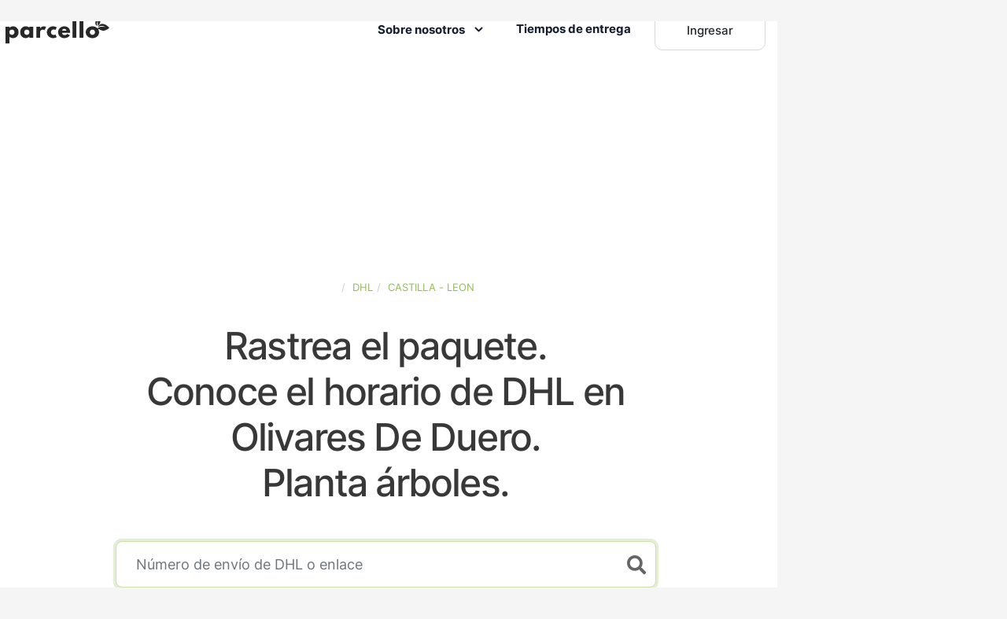

--- FILE ---
content_type: text/css
request_url: https://www.parcello.org/css/bootstrap.min.css
body_size: 50803
content:
/*!
 * Bootstrap v4.5.3 (https://getbootstrap.com/)
 * Copyright 2011-2020 The Bootstrap Authors
 * Copyright 2011-2020 Twitter, Inc.
 * Licensed under MIT (https://github.com/twbs/bootstrap/blob/main/LICENSE)
 */:root{--indigo:#6610f2;--purple:#6f42c1;--pink:#e83e8c;--orange:#fd7e14;--teal:#20c997;--cyan:#17a2b8;--gray:#6c757d;--gray-dark:#343a40;--primary:#94bb54;--secondary:#5775a0;--success:#94bb54;--info:#17a2b8;--warning:#f4db80;--danger:#c36a58;--light:#f8f9fa;--dark:#383838;--red:#c36a58;--green:#94bb54;--green-shamrock:#94bb54;--blue:#5775a0;--sky-blue:#5775a0;--yellow:#f4db80;--yellow-orange:#ed8666;--blackish-blue:#13151c;--black:#000;--mirage:#131829;--mirage-2:#161c2d;--white:#fff;--smoke:#f8f8f8;--storm:#7d818d;--ghost:#fdfdff;--gray-1:#fcfdfe;--gray-2:#f4f7fa;--gray-3:#e7e9ed;--gray-310:#d5d7dd;--gray-opacity:rgba(231,233,237,.13);--blackish-blue-opacity:rgba(22,28,45,.7);--narvik:#edf9f2;--breakpoint-xxs:0px;--breakpoint-xs:480px;--breakpoint-sm:576px;--breakpoint-md:768px;--breakpoint-lg:992px;--breakpoint-xl:1200px;--font-family-sans-serif:-apple-system,BlinkMacSystemFont,"Segoe UI",Roboto,"Helvetica Neue",Arial,"Noto Sans",sans-serif,"Apple Color Emoji","Segoe UI Emoji","Segoe UI Symbol","Noto Color Emoji";--font-family-monospace:SFMono-Regular,Menlo,Monaco,Consolas,"Liberation Mono","Courier New",monospace}*,:after,:before{box-sizing:border-box}html{-webkit-text-size-adjust:100%;-webkit-tap-highlight-color:rgba(0,0,0,0);font-family:sans-serif;line-height:1.15}article,aside,figcaption,figure,footer,header,hgroup,main,nav,section{display:block}body{background-color:var(--bg);color:var(--color-texts-opacity);font-family:Inter,sans-serif;font-size:1rem;font-weight:400;line-height:1.5;margin:0;text-align:left}[tabindex="-1"]:focus:not(:focus-visible){outline:0!important}hr{box-sizing:content-box;height:0;overflow:visible}h1,h2,h3,h4,h5,h6{margin-bottom:.5rem;margin-top:0}p{margin-bottom:1rem;margin-top:0}abbr[data-original-title],abbr[title]{border-bottom:0;cursor:help;text-decoration:underline;-webkit-text-decoration:underline dotted;text-decoration:underline dotted;-webkit-text-decoration-skip-ink:none;text-decoration-skip-ink:none}address{font-style:normal;line-height:inherit}address,dl,ol,ul{margin-bottom:1rem}dl,ol,ul{margin-top:0}ol ol,ol ul,ul ol,ul ul{margin-bottom:0}dt{font-weight:700}dd{margin-bottom:.5rem;margin-left:0}blockquote{margin:0 0 1rem}b,strong{font-weight:bolder}small{font-size:80%}sub,sup{font-size:75%;line-height:0;position:relative;vertical-align:baseline}sub{bottom:-.25em}sup{top:-.5em}a{background-color:transparent;color:#94bb54}a,a:hover{text-decoration:none}a:hover{color:#6b8b37}a:not([href]):not([class]),a:not([href]):not([class]):hover{color:inherit;text-decoration:none}code,kbd,pre,samp{font-family:SFMono-Regular,Menlo,Monaco,Consolas,Liberation Mono,Courier New,monospace;font-size:1em}pre{-ms-overflow-style:scrollbar;margin-bottom:1rem;margin-top:0;overflow:auto}figure{margin:0 0 1rem}img{border-style:none}img,svg{vertical-align:middle}svg{overflow:hidden}table{border-collapse:collapse}caption{caption-side:bottom;color:#6c757d;padding-bottom:.75rem;padding-top:.75rem;text-align:left}th{text-align:inherit;text-align:-webkit-match-parent}label{display:inline-block;margin-bottom:.5rem}button{border-radius:0}button:focus{outline:1px dotted;outline:5px auto -webkit-focus-ring-color}button,input,optgroup,select,textarea{font-family:inherit;font-size:inherit;line-height:inherit;margin:0}button,input{overflow:visible}button,select{text-transform:none}[role=button]{cursor:pointer}select{word-wrap:normal}[type=button],[type=reset],[type=submit],button{-webkit-appearance:button}[type=button]:not(:disabled),[type=reset]:not(:disabled),[type=submit]:not(:disabled),button:not(:disabled){cursor:pointer}[type=button]::-moz-focus-inner,[type=reset]::-moz-focus-inner,[type=submit]::-moz-focus-inner,button::-moz-focus-inner{border-style:none;padding:0}input[type=checkbox],input[type=radio]{box-sizing:border-box;padding:0}textarea{overflow:auto;resize:vertical}fieldset{border:0;margin:0;min-width:0;padding:0}legend{color:inherit;display:block;font-size:1.5rem;line-height:inherit;margin-bottom:.5rem;max-width:100%;padding:0;white-space:normal;width:100%}@media (max-width:1200px){legend{font-size:calc(1.275rem + .3vw)}}progress{vertical-align:baseline}[type=number]::-webkit-inner-spin-button,[type=number]::-webkit-outer-spin-button{height:auto}[type=search]{-webkit-appearance:none;outline-offset:-2px}[type=search]::-webkit-search-decoration{-webkit-appearance:none}::-webkit-file-upload-button{-webkit-appearance:button;font:inherit}output{display:inline-block}summary{cursor:pointer;display:list-item}template{display:none}[hidden]{display:none!important}.h1,.h2,.h3,.h4,.h5,.h6,h1,h2,h3,h4,h5,h6{color:var(--color-headings);font-weight:500;line-height:1.2;margin-bottom:.5rem}.h1,h1{font-size:3rem}@media (max-width:1200px){.h1,h1{font-size:calc(1.425rem + 2.1vw)}}.h2,h2{font-size:2.25rem}@media (max-width:1200px){.h2,h2{font-size:calc(1.35rem + 1.2vw)}}.h3,h3{font-size:2rem}@media (max-width:1200px){.h3,h3{font-size:calc(1.325rem + .9vw)}}.h4,h4{font-size:1.5rem}@media (max-width:1200px){.h4,h4{font-size:calc(1.275rem + .3vw)}}.h5,h5{font-size:1.3125rem}@media (max-width:1200px){.h5,h5{font-size:calc(1.25625rem + .075vw)}}.h6,h6{font-size:1.1rem}.lead{font-size:1.25rem;font-weight:300}.display-1{font-size:6rem;font-weight:300;line-height:1.2}@media (max-width:1200px){.display-1{font-size:calc(1.725rem + 5.7vw)}}.display-2{font-size:5.5rem;font-weight:300;line-height:1.2}@media (max-width:1200px){.display-2{font-size:calc(1.675rem + 5.1vw)}}.display-3{font-size:5rem;font-weight:300;line-height:1.2}@media (max-width:1200px){.display-3{font-size:calc(1.625rem + 4.5vw)}}.display-4{font-size:3.65rem;font-weight:300;line-height:1.2}@media (max-width:1200px){.display-4{font-size:calc(1.49rem + 2.88vw)}}hr{border:0;border-top:1px solid rgba(0,0,0,.1);margin-bottom:1rem;margin-top:1rem}.small,small{font-size:80%;font-weight:400}.mark,mark{background-color:#fcf8e3;padding:.2em}.list-inline,.list-unstyled{list-style:none;padding-left:0}.list-inline-item{display:inline-block}.list-inline-item:not(:last-child){margin-right:.5rem}.initialism{font-size:90%;text-transform:uppercase}.blockquote{font-size:1.25rem;margin-bottom:1rem}.blockquote-footer{color:#6c757d;display:block;font-size:80%}.blockquote-footer:before{content:"\2014\00A0"}.img-fluid,.img-thumbnail{height:auto;max-width:100%}.img-thumbnail{background-color:var(--bg);border:1px solid #dee2e6;border-radius:.25rem;padding:.25rem}.figure{display:inline-block}.figure-img{line-height:1;margin-bottom:.5rem}.figure-caption{color:#6c757d;font-size:90%}code{word-wrap:break-word;color:#e83e8c;font-size:87.5%}a>code{color:inherit}kbd{background-color:#212529;border-radius:.2rem;color:#fff;font-size:87.5%;padding:.2rem .4rem}kbd kbd{font-size:100%;font-weight:700;padding:0}pre{color:#212529;display:block;font-size:87.5%}pre code{color:inherit;font-size:inherit;word-break:normal}.pre-scrollable{max-height:340px;overflow-y:scroll}.container,.container-fluid,.container-lg,.container-md,.container-sm,.container-xl{margin-left:auto;margin-right:auto;padding-left:15px;padding-right:15px;width:100%}@media (min-width:576px){.container,.container-sm,.container-xs{max-width:540px}}@media (min-width:768px){.container,.container-md,.container-sm,.container-xs{max-width:720px}}@media (min-width:992px){.container,.container-lg,.container-md,.container-sm,.container-xs{max-width:960px}}@media (min-width:1200px){.container,.container-lg,.container-md,.container-sm,.container-xl,.container-xs{max-width:1140px}}.row{display:flex;flex-wrap:wrap;margin-left:-15px;margin-right:-15px}.no-gutters{margin-left:0;margin-right:0}.no-gutters>.col,.no-gutters>[class*=col-]{padding-left:0;padding-right:0}.col,.col-1,.col-10,.col-11,.col-12,.col-2,.col-3,.col-4,.col-5,.col-6,.col-7,.col-8,.col-9,.col-auto,.col-lg,.col-lg-1,.col-lg-10,.col-lg-11,.col-lg-12,.col-lg-2,.col-lg-3,.col-lg-4,.col-lg-5,.col-lg-6,.col-lg-7,.col-lg-8,.col-lg-9,.col-lg-auto,.col-md,.col-md-1,.col-md-10,.col-md-11,.col-md-12,.col-md-2,.col-md-3,.col-md-4,.col-md-5,.col-md-6,.col-md-7,.col-md-8,.col-md-9,.col-md-auto,.col-sm,.col-sm-1,.col-sm-10,.col-sm-11,.col-sm-12,.col-sm-2,.col-sm-3,.col-sm-4,.col-sm-5,.col-sm-6,.col-sm-7,.col-sm-8,.col-sm-9,.col-sm-auto,.col-xl,.col-xl-1,.col-xl-10,.col-xl-11,.col-xl-12,.col-xl-2,.col-xl-3,.col-xl-4,.col-xl-5,.col-xl-6,.col-xl-7,.col-xl-8,.col-xl-9,.col-xl-auto,.col-xs,.col-xs-1,.col-xs-10,.col-xs-11,.col-xs-12,.col-xs-2,.col-xs-3,.col-xs-4,.col-xs-5,.col-xs-6,.col-xs-7,.col-xs-8,.col-xs-9,.col-xs-auto{padding-left:15px;padding-right:15px;position:relative;width:100%}.col{flex-basis:0;flex-grow:1;max-width:100%}.row-cols-1>*{flex:0 0 100%;max-width:100%}.row-cols-2>*{flex:0 0 50%;max-width:50%}.row-cols-3>*{flex:0 0 33.33333%;max-width:33.33333%}.row-cols-4>*{flex:0 0 25%;max-width:25%}.row-cols-5>*{flex:0 0 20%;max-width:20%}.row-cols-6>*{flex:0 0 16.66667%;max-width:16.66667%}.col-auto{flex:0 0 auto;max-width:100%;width:auto}.col-1{flex:0 0 8.33333%;max-width:8.33333%}.col-2{flex:0 0 16.66667%;max-width:16.66667%}.col-3{flex:0 0 25%;max-width:25%}.col-4{flex:0 0 33.33333%;max-width:33.33333%}.col-5{flex:0 0 41.66667%;max-width:41.66667%}.col-6{flex:0 0 50%;max-width:50%}.col-7{flex:0 0 58.33333%;max-width:58.33333%}.col-8{flex:0 0 66.66667%;max-width:66.66667%}.col-9{flex:0 0 75%;max-width:75%}.col-10{flex:0 0 83.33333%;max-width:83.33333%}.col-11{flex:0 0 91.66667%;max-width:91.66667%}.col-12{flex:0 0 100%;max-width:100%}.order-first{order:-1}.order-last{order:13}.order-0{order:0}.order-1{order:1}.order-2{order:2}.order-3{order:3}.order-4{order:4}.order-5{order:5}.order-6{order:6}.order-7{order:7}.order-8{order:8}.order-9{order:9}.order-10{order:10}.order-11{order:11}.order-12{order:12}.offset-1{margin-left:8.33333%}.offset-2{margin-left:16.66667%}.offset-3{margin-left:25%}.offset-4{margin-left:33.33333%}.offset-5{margin-left:41.66667%}.offset-6{margin-left:50%}.offset-7{margin-left:58.33333%}.offset-8{margin-left:66.66667%}.offset-9{margin-left:75%}.offset-10{margin-left:83.33333%}.offset-11{margin-left:91.66667%}@media (min-width:480px){.col-xs{flex-basis:0;flex-grow:1;max-width:100%}.row-cols-xs-1>*{flex:0 0 100%;max-width:100%}.row-cols-xs-2>*{flex:0 0 50%;max-width:50%}.row-cols-xs-3>*{flex:0 0 33.33333%;max-width:33.33333%}.row-cols-xs-4>*{flex:0 0 25%;max-width:25%}.row-cols-xs-5>*{flex:0 0 20%;max-width:20%}.row-cols-xs-6>*{flex:0 0 16.66667%;max-width:16.66667%}.col-xs-auto{flex:0 0 auto;max-width:100%;width:auto}.col-xs-1{flex:0 0 8.33333%;max-width:8.33333%}.col-xs-2{flex:0 0 16.66667%;max-width:16.66667%}.col-xs-3{flex:0 0 25%;max-width:25%}.col-xs-4{flex:0 0 33.33333%;max-width:33.33333%}.col-xs-5{flex:0 0 41.66667%;max-width:41.66667%}.col-xs-6{flex:0 0 50%;max-width:50%}.col-xs-7{flex:0 0 58.33333%;max-width:58.33333%}.col-xs-8{flex:0 0 66.66667%;max-width:66.66667%}.col-xs-9{flex:0 0 75%;max-width:75%}.col-xs-10{flex:0 0 83.33333%;max-width:83.33333%}.col-xs-11{flex:0 0 91.66667%;max-width:91.66667%}.col-xs-12{flex:0 0 100%;max-width:100%}.order-xs-first{order:-1}.order-xs-last{order:13}.order-xs-0{order:0}.order-xs-1{order:1}.order-xs-2{order:2}.order-xs-3{order:3}.order-xs-4{order:4}.order-xs-5{order:5}.order-xs-6{order:6}.order-xs-7{order:7}.order-xs-8{order:8}.order-xs-9{order:9}.order-xs-10{order:10}.order-xs-11{order:11}.order-xs-12{order:12}.offset-xs-0{margin-left:0}.offset-xs-1{margin-left:8.33333%}.offset-xs-2{margin-left:16.66667%}.offset-xs-3{margin-left:25%}.offset-xs-4{margin-left:33.33333%}.offset-xs-5{margin-left:41.66667%}.offset-xs-6{margin-left:50%}.offset-xs-7{margin-left:58.33333%}.offset-xs-8{margin-left:66.66667%}.offset-xs-9{margin-left:75%}.offset-xs-10{margin-left:83.33333%}.offset-xs-11{margin-left:91.66667%}}@media (min-width:576px){.col-sm{flex-basis:0;flex-grow:1;max-width:100%}.row-cols-sm-1>*{flex:0 0 100%;max-width:100%}.row-cols-sm-2>*{flex:0 0 50%;max-width:50%}.row-cols-sm-3>*{flex:0 0 33.33333%;max-width:33.33333%}.row-cols-sm-4>*{flex:0 0 25%;max-width:25%}.row-cols-sm-5>*{flex:0 0 20%;max-width:20%}.row-cols-sm-6>*{flex:0 0 16.66667%;max-width:16.66667%}.col-sm-auto{flex:0 0 auto;max-width:100%;width:auto}.col-sm-1{flex:0 0 8.33333%;max-width:8.33333%}.col-sm-2{flex:0 0 16.66667%;max-width:16.66667%}.col-sm-3{flex:0 0 25%;max-width:25%}.col-sm-4{flex:0 0 33.33333%;max-width:33.33333%}.col-sm-5{flex:0 0 41.66667%;max-width:41.66667%}.col-sm-6{flex:0 0 50%;max-width:50%}.col-sm-7{flex:0 0 58.33333%;max-width:58.33333%}.col-sm-8{flex:0 0 66.66667%;max-width:66.66667%}.col-sm-9{flex:0 0 75%;max-width:75%}.col-sm-10{flex:0 0 83.33333%;max-width:83.33333%}.col-sm-11{flex:0 0 91.66667%;max-width:91.66667%}.col-sm-12{flex:0 0 100%;max-width:100%}.order-sm-first{order:-1}.order-sm-last{order:13}.order-sm-0{order:0}.order-sm-1{order:1}.order-sm-2{order:2}.order-sm-3{order:3}.order-sm-4{order:4}.order-sm-5{order:5}.order-sm-6{order:6}.order-sm-7{order:7}.order-sm-8{order:8}.order-sm-9{order:9}.order-sm-10{order:10}.order-sm-11{order:11}.order-sm-12{order:12}.offset-sm-0{margin-left:0}.offset-sm-1{margin-left:8.33333%}.offset-sm-2{margin-left:16.66667%}.offset-sm-3{margin-left:25%}.offset-sm-4{margin-left:33.33333%}.offset-sm-5{margin-left:41.66667%}.offset-sm-6{margin-left:50%}.offset-sm-7{margin-left:58.33333%}.offset-sm-8{margin-left:66.66667%}.offset-sm-9{margin-left:75%}.offset-sm-10{margin-left:83.33333%}.offset-sm-11{margin-left:91.66667%}}@media (min-width:768px){.col-md{flex-basis:0;flex-grow:1;max-width:100%}.row-cols-md-1>*{flex:0 0 100%;max-width:100%}.row-cols-md-2>*{flex:0 0 50%;max-width:50%}.row-cols-md-3>*{flex:0 0 33.33333%;max-width:33.33333%}.row-cols-md-4>*{flex:0 0 25%;max-width:25%}.row-cols-md-5>*{flex:0 0 20%;max-width:20%}.row-cols-md-6>*{flex:0 0 16.66667%;max-width:16.66667%}.col-md-auto{flex:0 0 auto;max-width:100%;width:auto}.col-md-1{flex:0 0 8.33333%;max-width:8.33333%}.col-md-2{flex:0 0 16.66667%;max-width:16.66667%}.col-md-3{flex:0 0 25%;max-width:25%}.col-md-4{flex:0 0 33.33333%;max-width:33.33333%}.col-md-5{flex:0 0 41.66667%;max-width:41.66667%}.col-md-6{flex:0 0 50%;max-width:50%}.col-md-7{flex:0 0 58.33333%;max-width:58.33333%}.col-md-8{flex:0 0 66.66667%;max-width:66.66667%}.col-md-9{flex:0 0 75%;max-width:75%}.col-md-10{flex:0 0 83.33333%;max-width:83.33333%}.col-md-11{flex:0 0 91.66667%;max-width:91.66667%}.col-md-12{flex:0 0 100%;max-width:100%}.order-md-first{order:-1}.order-md-last{order:13}.order-md-0{order:0}.order-md-1{order:1}.order-md-2{order:2}.order-md-3{order:3}.order-md-4{order:4}.order-md-5{order:5}.order-md-6{order:6}.order-md-7{order:7}.order-md-8{order:8}.order-md-9{order:9}.order-md-10{order:10}.order-md-11{order:11}.order-md-12{order:12}.offset-md-0{margin-left:0}.offset-md-1{margin-left:8.33333%}.offset-md-2{margin-left:16.66667%}.offset-md-3{margin-left:25%}.offset-md-4{margin-left:33.33333%}.offset-md-5{margin-left:41.66667%}.offset-md-6{margin-left:50%}.offset-md-7{margin-left:58.33333%}.offset-md-8{margin-left:66.66667%}.offset-md-9{margin-left:75%}.offset-md-10{margin-left:83.33333%}.offset-md-11{margin-left:91.66667%}}@media (min-width:992px){.col-lg{flex-basis:0;flex-grow:1;max-width:100%}.row-cols-lg-1>*{flex:0 0 100%;max-width:100%}.row-cols-lg-2>*{flex:0 0 50%;max-width:50%}.row-cols-lg-3>*{flex:0 0 33.33333%;max-width:33.33333%}.row-cols-lg-4>*{flex:0 0 25%;max-width:25%}.row-cols-lg-5>*{flex:0 0 20%;max-width:20%}.row-cols-lg-6>*{flex:0 0 16.66667%;max-width:16.66667%}.col-lg-auto{flex:0 0 auto;max-width:100%;width:auto}.col-lg-1{flex:0 0 8.33333%;max-width:8.33333%}.col-lg-2{flex:0 0 16.66667%;max-width:16.66667%}.col-lg-3{flex:0 0 25%;max-width:25%}.col-lg-4{flex:0 0 33.33333%;max-width:33.33333%}.col-lg-5{flex:0 0 41.66667%;max-width:41.66667%}.col-lg-6{flex:0 0 50%;max-width:50%}.col-lg-7{flex:0 0 58.33333%;max-width:58.33333%}.col-lg-8{flex:0 0 66.66667%;max-width:66.66667%}.col-lg-9{flex:0 0 75%;max-width:75%}.col-lg-10{flex:0 0 83.33333%;max-width:83.33333%}.col-lg-11{flex:0 0 91.66667%;max-width:91.66667%}.col-lg-12{flex:0 0 100%;max-width:100%}.order-lg-first{order:-1}.order-lg-last{order:13}.order-lg-0{order:0}.order-lg-1{order:1}.order-lg-2{order:2}.order-lg-3{order:3}.order-lg-4{order:4}.order-lg-5{order:5}.order-lg-6{order:6}.order-lg-7{order:7}.order-lg-8{order:8}.order-lg-9{order:9}.order-lg-10{order:10}.order-lg-11{order:11}.order-lg-12{order:12}.offset-lg-0{margin-left:0}.offset-lg-1{margin-left:8.33333%}.offset-lg-2{margin-left:16.66667%}.offset-lg-3{margin-left:25%}.offset-lg-4{margin-left:33.33333%}.offset-lg-5{margin-left:41.66667%}.offset-lg-6{margin-left:50%}.offset-lg-7{margin-left:58.33333%}.offset-lg-8{margin-left:66.66667%}.offset-lg-9{margin-left:75%}.offset-lg-10{margin-left:83.33333%}.offset-lg-11{margin-left:91.66667%}}@media (min-width:1200px){.col-xl{flex-basis:0;flex-grow:1;max-width:100%}.row-cols-xl-1>*{flex:0 0 100%;max-width:100%}.row-cols-xl-2>*{flex:0 0 50%;max-width:50%}.row-cols-xl-3>*{flex:0 0 33.33333%;max-width:33.33333%}.row-cols-xl-4>*{flex:0 0 25%;max-width:25%}.row-cols-xl-5>*{flex:0 0 20%;max-width:20%}.row-cols-xl-6>*{flex:0 0 16.66667%;max-width:16.66667%}.col-xl-auto{flex:0 0 auto;max-width:100%;width:auto}.col-xl-1{flex:0 0 8.33333%;max-width:8.33333%}.col-xl-2{flex:0 0 16.66667%;max-width:16.66667%}.col-xl-3{flex:0 0 25%;max-width:25%}.col-xl-4{flex:0 0 33.33333%;max-width:33.33333%}.col-xl-5{flex:0 0 41.66667%;max-width:41.66667%}.col-xl-6{flex:0 0 50%;max-width:50%}.col-xl-7{flex:0 0 58.33333%;max-width:58.33333%}.col-xl-8{flex:0 0 66.66667%;max-width:66.66667%}.col-xl-9{flex:0 0 75%;max-width:75%}.col-xl-10{flex:0 0 83.33333%;max-width:83.33333%}.col-xl-11{flex:0 0 91.66667%;max-width:91.66667%}.col-xl-12{flex:0 0 100%;max-width:100%}.order-xl-first{order:-1}.order-xl-last{order:13}.order-xl-0{order:0}.order-xl-1{order:1}.order-xl-2{order:2}.order-xl-3{order:3}.order-xl-4{order:4}.order-xl-5{order:5}.order-xl-6{order:6}.order-xl-7{order:7}.order-xl-8{order:8}.order-xl-9{order:9}.order-xl-10{order:10}.order-xl-11{order:11}.order-xl-12{order:12}.offset-xl-0{margin-left:0}.offset-xl-1{margin-left:8.33333%}.offset-xl-2{margin-left:16.66667%}.offset-xl-3{margin-left:25%}.offset-xl-4{margin-left:33.33333%}.offset-xl-5{margin-left:41.66667%}.offset-xl-6{margin-left:50%}.offset-xl-7{margin-left:58.33333%}.offset-xl-8{margin-left:66.66667%}.offset-xl-9{margin-left:75%}.offset-xl-10{margin-left:83.33333%}.offset-xl-11{margin-left:91.66667%}}.table{color:var(--color-texts-opacity);margin-bottom:1rem;width:100%}.table td,.table th{border-top:1px solid var(--border-color);padding:.75rem;vertical-align:top}.table thead th{border-bottom:2px solid var(--border-color);vertical-align:bottom}.table tbody+tbody{border-top:2px solid var(--border-color)}.table-sm td,.table-sm th{padding:.3rem}.table-bordered,.table-bordered td,.table-bordered th{border:1px solid var(--border-color)}.table-bordered thead td,.table-bordered thead th{border-bottom-width:2px}.table-borderless tbody+tbody,.table-borderless td,.table-borderless th,.table-borderless thead th{border:0}.table-striped tbody tr:nth-of-type(odd){background-color:rgba(0,0,0,.05)}.table-hover tbody tr:hover{background-color:rgba(0,0,0,.075);color:var(--color-texts-opacity)}.table-primary,.table-primary>td,.table-primary>th{background-color:#e1eccf}.table-primary tbody+tbody,.table-primary td,.table-primary th,.table-primary thead th{border-color:#c7dca6}.table-hover .table-primary:hover,.table-hover .table-primary:hover>td,.table-hover .table-primary:hover>th{background-color:#d6e5bd}.table-secondary,.table-secondary>td,.table-secondary>th{background-color:#d0d8e4}.table-secondary tbody+tbody,.table-secondary td,.table-secondary th,.table-secondary thead th{border-color:#a8b7ce}.table-hover .table-secondary:hover,.table-hover .table-secondary:hover>td,.table-hover .table-secondary:hover>th{background-color:#c0cbdb}.table-success,.table-success>td,.table-success>th{background-color:#e1eccf}.table-success tbody+tbody,.table-success td,.table-success th,.table-success thead th{border-color:#c7dca6}.table-hover .table-success:hover,.table-hover .table-success:hover>td,.table-hover .table-success:hover>th{background-color:#d6e5bd}.table-info,.table-info>td,.table-info>th{background-color:#bee5eb}.table-info tbody+tbody,.table-info td,.table-info th,.table-info thead th{border-color:#86cfda}.table-hover .table-info:hover,.table-hover .table-info:hover>td,.table-hover .table-info:hover>th{background-color:#abdde5}.table-warning,.table-warning>td,.table-warning>th{background-color:#fcf5db}.table-warning tbody+tbody,.table-warning td,.table-warning th,.table-warning thead th{border-color:#f9ecbd}.table-hover .table-warning:hover,.table-hover .table-warning:hover>td,.table-hover .table-warning:hover>th{background-color:#faeec3}.table-danger,.table-danger>td,.table-danger>th{background-color:#eed5d0}.table-danger tbody+tbody,.table-danger td,.table-danger th,.table-danger thead th{border-color:#e0b2a8}.table-hover .table-danger:hover,.table-hover .table-danger:hover>td,.table-hover .table-danger:hover>th{background-color:#e7c4bd}.table-light,.table-light>td,.table-light>th{background-color:#fdfdfe}.table-light tbody+tbody,.table-light td,.table-light th,.table-light thead th{border-color:#fbfcfc}.table-hover .table-light:hover,.table-hover .table-light:hover>td,.table-hover .table-light:hover>th{background-color:#ececf6}.table-dark,.table-dark>td,.table-dark>th{background-color:#c7c7c7}.table-dark tbody+tbody,.table-dark td,.table-dark th,.table-dark thead th{border-color:#989898}.table-hover .table-dark:hover,.table-hover .table-dark:hover>td,.table-hover .table-dark:hover>th{background-color:#bababa}.table-red,.table-red>td,.table-red>th{background-color:#eed5d0}.table-red tbody+tbody,.table-red td,.table-red th,.table-red thead th{border-color:#e0b2a8}.table-hover .table-red:hover,.table-hover .table-red:hover>td,.table-hover .table-red:hover>th{background-color:#e7c4bd}.table-green,.table-green>td,.table-green>th{background-color:#e1eccf}.table-green tbody+tbody,.table-green td,.table-green th,.table-green thead th{border-color:#c7dca6}.table-hover .table-green:hover,.table-hover .table-green:hover>td,.table-hover .table-green:hover>th{background-color:#d6e5bd}.table-green-shamrock,.table-green-shamrock>td,.table-green-shamrock>th{background-color:#e1eccf}.table-green-shamrock tbody+tbody,.table-green-shamrock td,.table-green-shamrock th,.table-green-shamrock thead th{border-color:#c7dca6}.table-hover .table-green-shamrock:hover,.table-hover .table-green-shamrock:hover>td,.table-hover .table-green-shamrock:hover>th{background-color:#d6e5bd}.table-blue,.table-blue>td,.table-blue>th{background-color:#d0d8e4}.table-blue tbody+tbody,.table-blue td,.table-blue th,.table-blue thead th{border-color:#a8b7ce}.table-hover .table-blue:hover,.table-hover .table-blue:hover>td,.table-hover .table-blue:hover>th{background-color:#c0cbdb}.table-sky-blue,.table-sky-blue>td,.table-sky-blue>th{background-color:#d0d8e4}.table-sky-blue tbody+tbody,.table-sky-blue td,.table-sky-blue th,.table-sky-blue thead th{border-color:#a8b7ce}.table-hover .table-sky-blue:hover,.table-hover .table-sky-blue:hover>td,.table-hover .table-sky-blue:hover>th{background-color:#c0cbdb}.table-yellow,.table-yellow>td,.table-yellow>th{background-color:#fcf5db}.table-yellow tbody+tbody,.table-yellow td,.table-yellow th,.table-yellow thead th{border-color:#f9ecbd}.table-hover .table-yellow:hover,.table-hover .table-yellow:hover>td,.table-hover .table-yellow:hover>th{background-color:#faeec3}.table-yellow-orange,.table-yellow-orange>td,.table-yellow-orange>th{background-color:#faddd4}.table-yellow-orange tbody+tbody,.table-yellow-orange td,.table-yellow-orange th,.table-yellow-orange thead th{border-color:#f6c0af}.table-hover .table-yellow-orange:hover,.table-hover .table-yellow-orange:hover>td,.table-hover .table-yellow-orange:hover>th{background-color:#f7cbbd}.table-blackish-blue,.table-blackish-blue>td,.table-blackish-blue>th{background-color:#bdbdbf}.table-blackish-blue tbody+tbody,.table-blackish-blue td,.table-blackish-blue th,.table-blackish-blue thead th{border-color:#848589}.table-hover .table-blackish-blue:hover,.table-hover .table-blackish-blue:hover>td,.table-hover .table-blackish-blue:hover>th{background-color:#b0b0b2}.table-black,.table-black>td,.table-black>th{background-color:#b8b8b8}.table-black tbody+tbody,.table-black td,.table-black th,.table-black thead th{border-color:#7a7a7a}.table-hover .table-black:hover,.table-hover .table-black:hover>td,.table-hover .table-black:hover>th{background-color:#ababab}.table-mirage,.table-mirage>td,.table-mirage>th{background-color:#bdbec3}.table-mirage tbody+tbody,.table-mirage td,.table-mirage th,.table-mirage thead th{border-color:#848790}.table-hover .table-mirage:hover,.table-hover .table-mirage:hover>td,.table-hover .table-mirage:hover>th{background-color:#b0b1b7}.table-mirage-2,.table-mirage-2>td,.table-mirage-2>th{background-color:#bebfc4}.table-mirage-2 tbody+tbody,.table-mirage-2 td,.table-mirage-2 th,.table-mirage-2 thead th{border-color:#868992}.table-hover .table-mirage-2:hover,.table-hover .table-mirage-2:hover>td,.table-hover .table-mirage-2:hover>th{background-color:#b1b2b8}.table-white,.table-white>td,.table-white>th{background-color:#fff}.table-white tbody+tbody,.table-white td,.table-white th,.table-white thead th{border-color:#fff}.table-hover .table-white:hover,.table-hover .table-white:hover>td,.table-hover .table-white:hover>th{background-color:#f2f2f2}.table-smoke,.table-smoke>td,.table-smoke>th{background-color:#fdfdfd}.table-smoke tbody+tbody,.table-smoke td,.table-smoke th,.table-smoke thead th{border-color:#fbfbfb}.table-hover .table-smoke:hover,.table-hover .table-smoke:hover>td,.table-hover .table-smoke:hover>th{background-color:#f0f0f0}.table-storm,.table-storm>td,.table-storm>th{background-color:#dbdcdf}.table-storm tbody+tbody,.table-storm td,.table-storm th,.table-storm thead th{border-color:#bbbdc4}.table-hover .table-storm:hover,.table-hover .table-storm:hover>td,.table-hover .table-storm:hover>th{background-color:#cecfd3}.table-ghost,.table-ghost>td,.table-ghost>th{background-color:#fefeff}.table-ghost tbody+tbody,.table-ghost td,.table-ghost th,.table-ghost thead th{border-color:#fefeff}.table-hover .table-ghost:hover,.table-hover .table-ghost:hover>td,.table-hover .table-ghost:hover>th{background-color:#e5e5ff}.table-gray-1,.table-gray-1>td,.table-gray-1>th{background-color:#fefeff}.table-gray-1 tbody+tbody,.table-gray-1 td,.table-gray-1 th,.table-gray-1 thead th{border-color:#fdfefe}.table-hover .table-gray-1:hover,.table-hover .table-gray-1:hover>td,.table-hover .table-gray-1:hover>th{background-color:#e5e5ff}.table-gray-2,.table-gray-2>td,.table-gray-2>th{background-color:#fcfdfe}.table-gray-2 tbody+tbody,.table-gray-2 td,.table-gray-2 th,.table-gray-2 thead th{border-color:#f9fbfc}.table-hover .table-gray-2:hover,.table-hover .table-gray-2:hover>td,.table-hover .table-gray-2:hover>th{background-color:#e9f0f8}.table-gray-3,.table-gray-3>td,.table-gray-3>th{background-color:#f8f9fa}.table-gray-3 tbody+tbody,.table-gray-3 td,.table-gray-3 th,.table-gray-3 thead th{border-color:#f3f4f6}.table-hover .table-gray-3:hover,.table-hover .table-gray-3:hover>td,.table-hover .table-gray-3:hover>th{background-color:#e9ecef}.table-gray-310,.table-gray-310>td,.table-gray-310>th{background-color:#f3f4f5}.table-gray-310 tbody+tbody,.table-gray-310 td,.table-gray-310 th,.table-gray-310 thead th{border-color:#e9eaed}.table-hover .table-gray-310:hover,.table-hover .table-gray-310:hover>td,.table-hover .table-gray-310:hover>th{background-color:#e5e7e9}.table-gray-opacity,.table-gray-opacity>td,.table-gray-opacity>th{background-color:rgba(254,254,255,.756)}.table-gray-opacity tbody+tbody,.table-gray-opacity td,.table-gray-opacity th,.table-gray-opacity thead th{border-color:rgba(253,253,254,.548)}.table-hover .table-gray-opacity:hover,.table-hover .table-gray-opacity:hover>td,.table-hover .table-gray-opacity:hover>th{background-color:rgba(229,229,255,.756)}.table-blackish-blue-opacity,.table-blackish-blue-opacity>td,.table-blackish-blue-opacity>th{background-color:hsla(225,5%,85%,.916)}.table-blackish-blue-opacity tbody+tbody,.table-blackish-blue-opacity td,.table-blackish-blue-opacity th,.table-blackish-blue-opacity thead th{border-color:hsla(227,6%,68%,.844)}.table-hover .table-blackish-blue-opacity:hover,.table-hover .table-blackish-blue-opacity:hover>td,.table-hover .table-blackish-blue-opacity:hover>th{background-color:hsla(228,5%,80%,.916)}.table-narvik,.table-narvik>td,.table-narvik>th{background-color:#fafdfb}.table-narvik tbody+tbody,.table-narvik td,.table-narvik th,.table-narvik thead th{border-color:#f6fcf8}.table-hover .table-narvik:hover,.table-hover .table-narvik:hover>td,.table-hover .table-narvik:hover>th{background-color:#e8f6ec}.table-active,.table-active>td,.table-active>th,.table-hover .table-active:hover,.table-hover .table-active:hover>td,.table-hover .table-active:hover>th{background-color:rgba(0,0,0,.075)}.table .thead-dark th{background-color:#343a40;border-color:#454d55;color:#fff}.table .thead-light th{background-color:#e9ecef;border-color:var(--border-color);color:#495057}.table-dark{background-color:#343a40;color:#fff}.table-dark td,.table-dark th,.table-dark thead th{border-color:#454d55}.table-dark.table-bordered{border:0}.table-dark.table-striped tbody tr:nth-of-type(odd){background-color:hsla(0,0%,100%,.05)}.table-dark.table-hover tbody tr:hover{background-color:hsla(0,0%,100%,.075);color:#fff}@media (max-width:479.98px){.table-responsive-xs{-webkit-overflow-scrolling:touch;display:block;overflow-x:auto;width:100%}.table-responsive-xs>.table-bordered{border:0}}@media (max-width:575.98px){.table-responsive-sm{-webkit-overflow-scrolling:touch;display:block;overflow-x:auto;width:100%}.table-responsive-sm>.table-bordered{border:0}}@media (max-width:767.98px){.table-responsive-md{-webkit-overflow-scrolling:touch;display:block;overflow-x:auto;width:100%}.table-responsive-md>.table-bordered{border:0}}@media (max-width:991.98px){.table-responsive-lg{-webkit-overflow-scrolling:touch;display:block;overflow-x:auto;width:100%}.table-responsive-lg>.table-bordered{border:0}}@media (max-width:1199.98px){.table-responsive-xl{-webkit-overflow-scrolling:touch;display:block;overflow-x:auto;width:100%}.table-responsive-xl>.table-bordered{border:0}}.table-responsive{-webkit-overflow-scrolling:touch;display:block;overflow-x:auto;width:100%}.table-responsive>.table-bordered{border:0}.form-control{background-clip:padding-box;background-color:#fff;border:1px solid #ced4da;border-radius:8px;color:#495057;display:block;font-size:1.1rem;font-weight:400;height:calc(1.88em + 1.5rem + 2px);line-height:1.88;padding:.75rem 1.5625rem;transition:border-color .15s ease-in-out,box-shadow .15s ease-in-out;width:100%}@media (prefers-reduced-motion:reduce){.form-control{transition:none}}.form-control::-ms-expand{background-color:transparent;border:0}.form-control:-moz-focusring{color:transparent;text-shadow:0 0 0 #495057}.form-control:focus{background-color:#fff;border-color:#cddfaf;box-shadow:0 0 0 .2rem rgba(148,187,84,.25);color:#495057;outline:0}.form-control::-moz-placeholder{color:#6c757d;opacity:1}.form-control:-ms-input-placeholder{color:#6c757d;opacity:1}.form-control::placeholder{color:#6c757d;opacity:1}.form-control:disabled,.form-control[readonly]{background-color:#e9ecef;opacity:1}input[type=date].form-control,input[type=datetime-local].form-control,input[type=month].form-control,input[type=time].form-control{-webkit-appearance:none;-moz-appearance:none;appearance:none}select.form-control:focus::-ms-value{background-color:#fff;color:#495057}.form-control-file,.form-control-range{display:block;width:100%}.col-form-label{font-size:inherit;line-height:1.88;margin-bottom:0;padding-bottom:calc(.75rem + 1px);padding-top:calc(.75rem + 1px)}.col-form-label-lg{font-size:1.25rem;line-height:1.5;padding-bottom:calc(.5rem + 1px);padding-top:calc(.5rem + 1px)}.col-form-label-sm{font-size:.875rem;line-height:1.2;padding-bottom:calc(.25rem + 1px);padding-top:calc(.25rem + 1px)}.form-control-plaintext{background-color:transparent;border:solid transparent;border-width:1px 0;color:var(--color-texts-opacity);display:block;font-size:1.1rem;line-height:1.88;margin-bottom:0;padding:.75rem 0;width:100%}.form-control-plaintext.form-control-lg,.form-control-plaintext.form-control-sm{padding-left:0;padding-right:0}.form-control-sm{border-radius:.2rem;font-size:.875rem;height:calc(1.2em + .5rem + 2px);line-height:1.2;padding:.25rem .5rem}.form-control-lg{border-radius:.3rem;font-size:1.25rem;height:calc(1.5em + 1rem + 2px);line-height:1.5;padding:.5rem 1rem}select.form-control[multiple],select.form-control[size],textarea.form-control{height:auto}.form-group{margin-bottom:1rem}.form-text{display:block;margin-top:.25rem}.form-row{display:flex;flex-wrap:wrap;margin-left:-5px;margin-right:-5px}.form-row>.col,.form-row>[class*=col-]{padding-left:5px;padding-right:5px}.form-check{display:block;padding-left:1.25rem;position:relative}.form-check-input{margin-left:-1.25rem;margin-top:.3rem;position:absolute}.form-check-input:disabled~.form-check-label,.form-check-input[disabled]~.form-check-label{color:#6c757d}.form-check-label{margin-bottom:0}.form-check-inline{align-items:center;display:inline-flex;margin-right:.75rem;padding-left:0}.form-check-inline .form-check-input{margin-left:0;margin-right:.3125rem;margin-top:0;position:static}.valid-feedback{color:#94bb54;display:none;font-size:80%;margin-top:.25rem;width:100%}.valid-tooltip{background-color:rgba(148,187,84,.9);border-radius:.25rem;color:#212529;display:none;font-size:.875rem;left:0;line-height:1.5;margin-top:.1rem;max-width:100%;padding:.25rem .5rem;position:absolute;top:100%;z-index:5}.is-valid~.valid-feedback,.is-valid~.valid-tooltip,.was-validated :valid~.valid-feedback,.was-validated :valid~.valid-tooltip{display:block}.form-control.is-valid,.was-validated .form-control:valid{background-image:url("data:image/svg+xml;charset=utf-8,%3Csvg xmlns='http://www.w3.org/2000/svg' width='8' height='8'%3E%3Cpath fill='%2394bb54' d='M2.3 6.73.6 4.53c-.4-1.04.46-1.4 1.1-.8l1.1 1.4 3.4-3.8c.6-.63 1.6-.27 1.2.7l-4 4.6c-.43.5-.8.4-1.1.1z'/%3E%3C/svg%3E");background-position:right calc(.47em + .375rem) center;background-repeat:no-repeat;background-size:calc(.94em + .75rem) calc(.94em + .75rem);border-color:#94bb54;padding-right:calc(1.88em + 1.5rem)}.form-control.is-valid:focus,.was-validated .form-control:valid:focus{border-color:#94bb54;box-shadow:0 0 0 .2rem rgba(148,187,84,.25)}.was-validated textarea.form-control:valid,textarea.form-control.is-valid{background-position:top calc(.47em + .375rem) right calc(.47em + .375rem);padding-right:calc(1.88em + 1.5rem)}.custom-select.is-valid,.was-validated .custom-select:valid{background:url("data:image/svg+xml;charset=utf-8,%3Csvg xmlns='http://www.w3.org/2000/svg' width='4' height='5'%3E%3Cpath fill='%23343a40' d='M2 0 0 2h4zm0 5L0 3h4z'/%3E%3C/svg%3E") no-repeat right 1.5625rem center/8px 10px,url("data:image/svg+xml;charset=utf-8,%3Csvg xmlns='http://www.w3.org/2000/svg' width='8' height='8'%3E%3Cpath fill='%2394bb54' d='M2.3 6.73.6 4.53c-.4-1.04.46-1.4 1.1-.8l1.1 1.4 3.4-3.8c.6-.63 1.6-.27 1.2.7l-4 4.6c-.43.5-.8.4-1.1.1z'/%3E%3C/svg%3E") #fff no-repeat center right 2.5625rem/calc(.94em + .75rem) calc(.94em + .75rem);border-color:#94bb54;padding-right:calc(.75em + 3.6875rem)}.custom-select.is-valid:focus,.was-validated .custom-select:valid:focus{border-color:#94bb54;box-shadow:0 0 0 .2rem rgba(148,187,84,.25)}.form-check-input.is-valid~.form-check-label,.was-validated .form-check-input:valid~.form-check-label{color:#94bb54}.form-check-input.is-valid~.valid-feedback,.form-check-input.is-valid~.valid-tooltip,.was-validated .form-check-input:valid~.valid-feedback,.was-validated .form-check-input:valid~.valid-tooltip{display:block}.custom-control-input.is-valid~.custom-control-label,.was-validated .custom-control-input:valid~.custom-control-label{color:#94bb54}.custom-control-input.is-valid~.custom-control-label:before,.was-validated .custom-control-input:valid~.custom-control-label:before{border-color:#94bb54}.custom-control-input.is-valid:checked~.custom-control-label:before,.was-validated .custom-control-input:valid:checked~.custom-control-label:before{background-color:#abca78;border-color:#abca78}.custom-control-input.is-valid:focus~.custom-control-label:before,.was-validated .custom-control-input:valid:focus~.custom-control-label:before{box-shadow:0 0 0 .2rem rgba(148,187,84,.25)}.custom-control-input.is-valid:focus:not(:checked)~.custom-control-label:before,.was-validated .custom-control-input:valid:focus:not(:checked)~.custom-control-label:before{border-color:#94bb54}.custom-file-input.is-valid~.custom-file-label,.was-validated .custom-file-input:valid~.custom-file-label{border-color:#94bb54}.custom-file-input.is-valid:focus~.custom-file-label,.was-validated .custom-file-input:valid:focus~.custom-file-label{border-color:#94bb54;box-shadow:0 0 0 .2rem rgba(148,187,84,.25)}.invalid-feedback{color:#c36a58;display:none;font-size:80%;margin-top:.25rem;width:100%}.invalid-tooltip{background-color:rgba(195,106,88,.9);border-radius:.25rem;color:#fff;display:none;font-size:.875rem;left:0;line-height:1.5;margin-top:.1rem;max-width:100%;padding:.25rem .5rem;position:absolute;top:100%;z-index:5}.is-invalid~.invalid-feedback,.is-invalid~.invalid-tooltip,.was-validated :invalid~.invalid-feedback,.was-validated :invalid~.invalid-tooltip{display:block}.form-control.is-invalid,.was-validated .form-control:invalid{background-image:url("data:image/svg+xml;charset=utf-8,%3Csvg xmlns='http://www.w3.org/2000/svg' width='12' height='12' fill='none' stroke='%23c36a58'%3E%3Ccircle cx='6' cy='6' r='4.5'/%3E%3Cpath stroke-linejoin='round' d='M5.8 3.6h.4L6 6.5z'/%3E%3Ccircle cx='6' cy='8.2' r='.6' fill='%23c36a58' stroke='none'/%3E%3C/svg%3E");background-position:right calc(.47em + .375rem) center;background-repeat:no-repeat;background-size:calc(.94em + .75rem) calc(.94em + .75rem);border-color:#c36a58;padding-right:calc(1.88em + 1.5rem)}.form-control.is-invalid:focus,.was-validated .form-control:invalid:focus{border-color:#c36a58;box-shadow:0 0 0 .2rem rgba(195,106,88,.25)}.was-validated textarea.form-control:invalid,textarea.form-control.is-invalid{background-position:top calc(.47em + .375rem) right calc(.47em + .375rem);padding-right:calc(1.88em + 1.5rem)}.custom-select.is-invalid,.was-validated .custom-select:invalid{background:url("data:image/svg+xml;charset=utf-8,%3Csvg xmlns='http://www.w3.org/2000/svg' width='4' height='5'%3E%3Cpath fill='%23343a40' d='M2 0 0 2h4zm0 5L0 3h4z'/%3E%3C/svg%3E") no-repeat right 1.5625rem center/8px 10px,url("data:image/svg+xml;charset=utf-8,%3Csvg xmlns='http://www.w3.org/2000/svg' width='12' height='12' fill='none' stroke='%23c36a58'%3E%3Ccircle cx='6' cy='6' r='4.5'/%3E%3Cpath stroke-linejoin='round' d='M5.8 3.6h.4L6 6.5z'/%3E%3Ccircle cx='6' cy='8.2' r='.6' fill='%23c36a58' stroke='none'/%3E%3C/svg%3E") #fff no-repeat center right 2.5625rem/calc(.94em + .75rem) calc(.94em + .75rem);border-color:#c36a58;padding-right:calc(.75em + 3.6875rem)}.custom-select.is-invalid:focus,.was-validated .custom-select:invalid:focus{border-color:#c36a58;box-shadow:0 0 0 .2rem rgba(195,106,88,.25)}.form-check-input.is-invalid~.form-check-label,.was-validated .form-check-input:invalid~.form-check-label{color:#c36a58}.form-check-input.is-invalid~.invalid-feedback,.form-check-input.is-invalid~.invalid-tooltip,.was-validated .form-check-input:invalid~.invalid-feedback,.was-validated .form-check-input:invalid~.invalid-tooltip{display:block}.custom-control-input.is-invalid~.custom-control-label,.was-validated .custom-control-input:invalid~.custom-control-label{color:#c36a58}.custom-control-input.is-invalid~.custom-control-label:before,.was-validated .custom-control-input:invalid~.custom-control-label:before{border-color:#c36a58}.custom-control-input.is-invalid:checked~.custom-control-label:before,.was-validated .custom-control-input:invalid:checked~.custom-control-label:before{background-color:#d08b7e;border-color:#d08b7e}.custom-control-input.is-invalid:focus~.custom-control-label:before,.was-validated .custom-control-input:invalid:focus~.custom-control-label:before{box-shadow:0 0 0 .2rem rgba(195,106,88,.25)}.custom-control-input.is-invalid:focus:not(:checked)~.custom-control-label:before,.was-validated .custom-control-input:invalid:focus:not(:checked)~.custom-control-label:before{border-color:#c36a58}.custom-file-input.is-invalid~.custom-file-label,.was-validated .custom-file-input:invalid~.custom-file-label{border-color:#c36a58}.custom-file-input.is-invalid:focus~.custom-file-label,.was-validated .custom-file-input:invalid:focus~.custom-file-label{border-color:#c36a58;box-shadow:0 0 0 .2rem rgba(195,106,88,.25)}.form-inline{align-items:center;display:flex;flex-flow:row wrap}.form-inline .form-check{width:100%}@media (min-width:576px){.form-inline label{justify-content:center}.form-inline .form-group,.form-inline label{align-items:center;display:flex;margin-bottom:0}.form-inline .form-group{flex:0 0 auto;flex-flow:row wrap}.form-inline .form-control{display:inline-block;vertical-align:middle;width:auto}.form-inline .form-control-plaintext{display:inline-block}.form-inline .custom-select,.form-inline .input-group{width:auto}.form-inline .form-check{align-items:center;display:flex;justify-content:center;padding-left:0;width:auto}.form-inline .form-check-input{flex-shrink:0;margin-left:0;margin-right:.25rem;margin-top:0;position:relative}.form-inline .custom-control{align-items:center;justify-content:center}.form-inline .custom-control-label{margin-bottom:0}}.btn{background-color:transparent;border:1px solid transparent;border-radius:8px;color:var(--color-texts-opacity);display:inline-block;font-size:1.1rem;font-weight:700;line-height:1.88;padding:.75rem 1.5625rem;text-align:center;transition:.4s cubic-bezier(.39,.575,.565,1);-webkit-user-select:none;-moz-user-select:none;-ms-user-select:none;user-select:none;vertical-align:middle}@media (prefers-reduced-motion:reduce){.btn{transition:none}}.btn:hover{color:var(--color-texts-opacity);text-decoration:none}.btn.focus,.btn:focus{box-shadow:0 0 0 .2rem rgba(148,187,84,.25);outline:0}.btn.disabled,.btn:disabled{opacity:.65}.btn:not(:disabled):not(.disabled){cursor:pointer}a.btn.disabled,fieldset:disabled a.btn{pointer-events:none}.btn-primary{background-color:#94bb54;border-color:#94bb54;color:#212529}.btn-primary.focus,.btn-primary:focus,.btn-primary:hover{background-color:#81a742;border-color:#7a9d3f;color:#fff}.btn-primary.focus,.btn-primary:focus{box-shadow:0 0 0 .2rem rgba(131,165,78,.5)}.btn-primary.disabled,.btn-primary:disabled{background-color:#94bb54;border-color:#94bb54;color:#212529}.btn-primary:not(:disabled):not(.disabled).active,.btn-primary:not(:disabled):not(.disabled):active,.show>.btn-primary.dropdown-toggle{background-color:#7a9d3f;border-color:#72943b;color:#fff}.btn-primary:not(:disabled):not(.disabled).active:focus,.btn-primary:not(:disabled):not(.disabled):active:focus,.show>.btn-primary.dropdown-toggle:focus{box-shadow:0 0 0 .2rem rgba(131,165,78,.5)}.btn-secondary{background-color:#5775a0;border-color:#5775a0;color:#fff}.btn-secondary.focus,.btn-secondary:focus,.btn-secondary:hover{background-color:#4a6387;border-color:#455d7f;color:#fff}.btn-secondary.focus,.btn-secondary:focus{box-shadow:0 0 0 .2rem rgba(112,138,174,.5)}.btn-secondary.disabled,.btn-secondary:disabled{background-color:#5775a0;border-color:#5775a0;color:#fff}.btn-secondary:not(:disabled):not(.disabled).active,.btn-secondary:not(:disabled):not(.disabled):active,.show>.btn-secondary.dropdown-toggle{background-color:#455d7f;border-color:#415777;color:#fff}.btn-secondary:not(:disabled):not(.disabled).active:focus,.btn-secondary:not(:disabled):not(.disabled):active:focus,.show>.btn-secondary.dropdown-toggle:focus{box-shadow:0 0 0 .2rem rgba(112,138,174,.5)}.btn-success{background-color:#94bb54;border-color:#94bb54;color:#212529}.btn-success.focus,.btn-success:focus,.btn-success:hover{background-color:#81a742;border-color:#7a9d3f;color:#fff}.btn-success.focus,.btn-success:focus{box-shadow:0 0 0 .2rem rgba(131,165,78,.5)}.btn-success.disabled,.btn-success:disabled{background-color:#94bb54;border-color:#94bb54;color:#212529}.btn-success:not(:disabled):not(.disabled).active,.btn-success:not(:disabled):not(.disabled):active,.show>.btn-success.dropdown-toggle{background-color:#7a9d3f;border-color:#72943b;color:#fff}.btn-success:not(:disabled):not(.disabled).active:focus,.btn-success:not(:disabled):not(.disabled):active:focus,.show>.btn-success.dropdown-toggle:focus{box-shadow:0 0 0 .2rem rgba(131,165,78,.5)}.btn-info{background-color:#17a2b8;border-color:#17a2b8;color:#fff}.btn-info.focus,.btn-info:focus,.btn-info:hover{background-color:#138496;border-color:#117a8b;color:#fff}.btn-info.focus,.btn-info:focus{box-shadow:0 0 0 .2rem rgba(58,176,195,.5)}.btn-info.disabled,.btn-info:disabled{background-color:#17a2b8;border-color:#17a2b8;color:#fff}.btn-info:not(:disabled):not(.disabled).active,.btn-info:not(:disabled):not(.disabled):active,.show>.btn-info.dropdown-toggle{background-color:#117a8b;border-color:#10707f;color:#fff}.btn-info:not(:disabled):not(.disabled).active:focus,.btn-info:not(:disabled):not(.disabled):active:focus,.show>.btn-info.dropdown-toggle:focus{box-shadow:0 0 0 .2rem rgba(58,176,195,.5)}.btn-warning{background-color:#f4db80;border-color:#f4db80;color:#212529}.btn-warning.focus,.btn-warning:focus,.btn-warning:hover{background-color:#f1d15d;border-color:#f0ce51;color:#212529}.btn-warning.focus,.btn-warning:focus{box-shadow:0 0 0 .2rem hsla(48,53%,64%,.5)}.btn-warning.disabled,.btn-warning:disabled{background-color:#f4db80;border-color:#f4db80;color:#212529}.btn-warning:not(:disabled):not(.disabled).active,.btn-warning:not(:disabled):not(.disabled):active,.show>.btn-warning.dropdown-toggle{background-color:#f0ce51;border-color:#efca45;color:#212529}.btn-warning:not(:disabled):not(.disabled).active:focus,.btn-warning:not(:disabled):not(.disabled):active:focus,.show>.btn-warning.dropdown-toggle:focus{box-shadow:0 0 0 .2rem hsla(48,53%,64%,.5)}.btn-danger{background-color:#c36a58;border-color:#c36a58;color:#fff}.btn-danger.focus,.btn-danger:focus,.btn-danger:hover{background-color:#b45441;border-color:#ab503d;color:#fff}.btn-danger.focus,.btn-danger:focus{box-shadow:0 0 0 .2rem hsla(10,47%,62%,.5)}.btn-danger.disabled,.btn-danger:disabled{background-color:#c36a58;border-color:#c36a58;color:#fff}.btn-danger:not(:disabled):not(.disabled).active,.btn-danger:not(:disabled):not(.disabled):active,.show>.btn-danger.dropdown-toggle{background-color:#ab503d;border-color:#a14b3a;color:#fff}.btn-danger:not(:disabled):not(.disabled).active:focus,.btn-danger:not(:disabled):not(.disabled):active:focus,.show>.btn-danger.dropdown-toggle:focus{box-shadow:0 0 0 .2rem hsla(10,47%,62%,.5)}.btn-light{background-color:#f8f9fa;border-color:#f8f9fa;color:#212529}.btn-light.focus,.btn-light:focus,.btn-light:hover{background-color:#e2e6ea;border-color:#dae0e5;color:#212529}.btn-light.focus,.btn-light:focus{box-shadow:0 0 0 .2rem hsla(220,4%,85%,.5)}.btn-light.disabled,.btn-light:disabled{background-color:#f8f9fa;border-color:#f8f9fa;color:#212529}.btn-light:not(:disabled):not(.disabled).active,.btn-light:not(:disabled):not(.disabled):active,.show>.btn-light.dropdown-toggle{background-color:#dae0e5;border-color:#d3d9df;color:#212529}.btn-light:not(:disabled):not(.disabled).active:focus,.btn-light:not(:disabled):not(.disabled):active:focus,.show>.btn-light.dropdown-toggle:focus{box-shadow:0 0 0 .2rem hsla(220,4%,85%,.5)}.btn-dark{background-color:#383838;border-color:#383838;color:#fff}.btn-dark.focus,.btn-dark:focus,.btn-dark:hover{background-color:#252525;border-color:#1f1f1f;color:#fff}.btn-dark.focus,.btn-dark:focus{box-shadow:0 0 0 .2rem rgba(86,86,86,.5)}.btn-dark.disabled,.btn-dark:disabled{background-color:#383838;border-color:#383838;color:#fff}.btn-dark:not(:disabled):not(.disabled).active,.btn-dark:not(:disabled):not(.disabled):active,.show>.btn-dark.dropdown-toggle{background-color:#1f1f1f;border-color:#181818;color:#fff}.btn-dark:not(:disabled):not(.disabled).active:focus,.btn-dark:not(:disabled):not(.disabled):active:focus,.show>.btn-dark.dropdown-toggle:focus{box-shadow:0 0 0 .2rem rgba(86,86,86,.5)}.btn-red{background-color:#c36a58;border-color:#c36a58;color:#fff}.btn-red.focus,.btn-red:focus,.btn-red:hover{background-color:#b45441;border-color:#ab503d;color:#fff}.btn-red.focus,.btn-red:focus{box-shadow:0 0 0 .2rem hsla(10,47%,62%,.5)}.btn-red.disabled,.btn-red:disabled{background-color:#c36a58;border-color:#c36a58;color:#fff}.btn-red:not(:disabled):not(.disabled).active,.btn-red:not(:disabled):not(.disabled):active,.show>.btn-red.dropdown-toggle{background-color:#ab503d;border-color:#a14b3a;color:#fff}.btn-red:not(:disabled):not(.disabled).active:focus,.btn-red:not(:disabled):not(.disabled):active:focus,.show>.btn-red.dropdown-toggle:focus{box-shadow:0 0 0 .2rem hsla(10,47%,62%,.5)}.btn-green{background-color:#94bb54;border-color:#94bb54;color:#212529}.btn-green.focus,.btn-green:focus,.btn-green:hover{background-color:#81a742;border-color:#7a9d3f;color:#fff}.btn-green.focus,.btn-green:focus{box-shadow:0 0 0 .2rem rgba(131,165,78,.5)}.btn-green.disabled,.btn-green:disabled{background-color:#94bb54;border-color:#94bb54;color:#212529}.btn-green:not(:disabled):not(.disabled).active,.btn-green:not(:disabled):not(.disabled):active,.show>.btn-green.dropdown-toggle{background-color:#7a9d3f;border-color:#72943b;color:#fff}.btn-green:not(:disabled):not(.disabled).active:focus,.btn-green:not(:disabled):not(.disabled):active:focus,.show>.btn-green.dropdown-toggle:focus{box-shadow:0 0 0 .2rem rgba(131,165,78,.5)}.btn-green-shamrock{background-color:#94bb54;border-color:#94bb54;color:#212529}.btn-green-shamrock.focus,.btn-green-shamrock:focus,.btn-green-shamrock:hover{background-color:#81a742;border-color:#7a9d3f;color:#fff}.btn-green-shamrock.focus,.btn-green-shamrock:focus{box-shadow:0 0 0 .2rem rgba(131,165,78,.5)}.btn-green-shamrock.disabled,.btn-green-shamrock:disabled{background-color:#94bb54;border-color:#94bb54;color:#212529}.btn-green-shamrock:not(:disabled):not(.disabled).active,.btn-green-shamrock:not(:disabled):not(.disabled):active,.show>.btn-green-shamrock.dropdown-toggle{background-color:#7a9d3f;border-color:#72943b;color:#fff}.btn-green-shamrock:not(:disabled):not(.disabled).active:focus,.btn-green-shamrock:not(:disabled):not(.disabled):active:focus,.show>.btn-green-shamrock.dropdown-toggle:focus{box-shadow:0 0 0 .2rem rgba(131,165,78,.5)}.btn-blue{background-color:#5775a0;border-color:#5775a0;color:#fff}.btn-blue.focus,.btn-blue:focus,.btn-blue:hover{background-color:#4a6387;border-color:#455d7f;color:#fff}.btn-blue.focus,.btn-blue:focus{box-shadow:0 0 0 .2rem rgba(112,138,174,.5)}.btn-blue.disabled,.btn-blue:disabled{background-color:#5775a0;border-color:#5775a0;color:#fff}.btn-blue:not(:disabled):not(.disabled).active,.btn-blue:not(:disabled):not(.disabled):active,.show>.btn-blue.dropdown-toggle{background-color:#455d7f;border-color:#415777;color:#fff}.btn-blue:not(:disabled):not(.disabled).active:focus,.btn-blue:not(:disabled):not(.disabled):active:focus,.show>.btn-blue.dropdown-toggle:focus{box-shadow:0 0 0 .2rem rgba(112,138,174,.5)}.btn-sky-blue{background-color:#5775a0;border-color:#5775a0;color:#fff}.btn-sky-blue.focus,.btn-sky-blue:focus,.btn-sky-blue:hover{background-color:#4a6387;border-color:#455d7f;color:#fff}.btn-sky-blue.focus,.btn-sky-blue:focus{box-shadow:0 0 0 .2rem rgba(112,138,174,.5)}.btn-sky-blue.disabled,.btn-sky-blue:disabled{background-color:#5775a0;border-color:#5775a0;color:#fff}.btn-sky-blue:not(:disabled):not(.disabled).active,.btn-sky-blue:not(:disabled):not(.disabled):active,.show>.btn-sky-blue.dropdown-toggle{background-color:#455d7f;border-color:#415777;color:#fff}.btn-sky-blue:not(:disabled):not(.disabled).active:focus,.btn-sky-blue:not(:disabled):not(.disabled):active:focus,.show>.btn-sky-blue.dropdown-toggle:focus{box-shadow:0 0 0 .2rem rgba(112,138,174,.5)}.btn-yellow{background-color:#f4db80;border-color:#f4db80;color:#212529}.btn-yellow.focus,.btn-yellow:focus,.btn-yellow:hover{background-color:#f1d15d;border-color:#f0ce51;color:#212529}.btn-yellow.focus,.btn-yellow:focus{box-shadow:0 0 0 .2rem hsla(48,53%,64%,.5)}.btn-yellow.disabled,.btn-yellow:disabled{background-color:#f4db80;border-color:#f4db80;color:#212529}.btn-yellow:not(:disabled):not(.disabled).active,.btn-yellow:not(:disabled):not(.disabled):active,.show>.btn-yellow.dropdown-toggle{background-color:#f0ce51;border-color:#efca45;color:#212529}.btn-yellow:not(:disabled):not(.disabled).active:focus,.btn-yellow:not(:disabled):not(.disabled):active:focus,.show>.btn-yellow.dropdown-toggle:focus{box-shadow:0 0 0 .2rem hsla(48,53%,64%,.5)}.btn-yellow-orange{background-color:#ed8666;border-color:#ed8666;color:#212529}.btn-yellow-orange.focus,.btn-yellow-orange:focus,.btn-yellow-orange:hover{background-color:#e96b44;border-color:#e86238;color:#fff}.btn-yellow-orange.focus,.btn-yellow-orange:focus{box-shadow:0 0 0 .2rem rgba(206,119,93,.5)}.btn-yellow-orange.disabled,.btn-yellow-orange:disabled{background-color:#ed8666;border-color:#ed8666;color:#212529}.btn-yellow-orange:not(:disabled):not(.disabled).active,.btn-yellow-orange:not(:disabled):not(.disabled):active,.show>.btn-yellow-orange.dropdown-toggle{background-color:#e86238;border-color:#e6592d;color:#fff}.btn-yellow-orange:not(:disabled):not(.disabled).active:focus,.btn-yellow-orange:not(:disabled):not(.disabled):active:focus,.show>.btn-yellow-orange.dropdown-toggle:focus{box-shadow:0 0 0 .2rem rgba(206,119,93,.5)}.btn-blackish-blue{background-color:#13151c;border-color:#13151c;color:#fff}.btn-blackish-blue.focus,.btn-blackish-blue:focus,.btn-blackish-blue:hover{background-color:#040405;border-color:#000;color:#fff}.btn-blackish-blue.focus,.btn-blackish-blue:focus{box-shadow:0 0 0 .2rem rgba(54,56,62,.5)}.btn-blackish-blue.disabled,.btn-blackish-blue:disabled{background-color:#13151c;border-color:#13151c;color:#fff}.btn-blackish-blue:not(:disabled):not(.disabled).active,.btn-blackish-blue:not(:disabled):not(.disabled):active,.show>.btn-blackish-blue.dropdown-toggle{background-color:#000;border-color:#000;color:#fff}.btn-blackish-blue:not(:disabled):not(.disabled).active:focus,.btn-blackish-blue:not(:disabled):not(.disabled):active:focus,.show>.btn-blackish-blue.dropdown-toggle:focus{box-shadow:0 0 0 .2rem rgba(54,56,62,.5)}.btn-black,.btn-black.focus,.btn-black:focus,.btn-black:hover{background-color:#000;border-color:#000;color:#fff}.btn-black.focus,.btn-black:focus{box-shadow:0 0 0 .2rem rgba(38,38,38,.5)}.btn-black.disabled,.btn-black:disabled,.btn-black:not(:disabled):not(.disabled).active,.btn-black:not(:disabled):not(.disabled):active,.show>.btn-black.dropdown-toggle{background-color:#000;border-color:#000;color:#fff}.btn-black:not(:disabled):not(.disabled).active:focus,.btn-black:not(:disabled):not(.disabled):active:focus,.show>.btn-black.dropdown-toggle:focus{box-shadow:0 0 0 .2rem rgba(38,38,38,.5)}.btn-mirage{background-color:#131829;border-color:#131829;color:#fff}.btn-mirage.focus,.btn-mirage:focus,.btn-mirage:hover{background-color:#07090f;border-color:#030406;color:#fff}.btn-mirage.focus,.btn-mirage:focus{box-shadow:0 0 0 .2rem rgba(54,59,73,.5)}.btn-mirage.disabled,.btn-mirage:disabled{background-color:#131829;border-color:#131829;color:#fff}.btn-mirage:not(:disabled):not(.disabled).active,.btn-mirage:not(:disabled):not(.disabled):active,.show>.btn-mirage.dropdown-toggle{background-color:#030406;border-color:#000;color:#fff}.btn-mirage:not(:disabled):not(.disabled).active:focus,.btn-mirage:not(:disabled):not(.disabled):active:focus,.show>.btn-mirage.dropdown-toggle:focus{box-shadow:0 0 0 .2rem rgba(54,59,73,.5)}.btn-mirage-2{background-color:#161c2d;border-color:#161c2d;color:#fff}.btn-mirage-2.focus,.btn-mirage-2:focus,.btn-mirage-2:hover{background-color:#090c13;border-color:#05070b;color:#fff}.btn-mirage-2.focus,.btn-mirage-2:focus{box-shadow:0 0 0 .2rem rgba(57,62,77,.5)}.btn-mirage-2.disabled,.btn-mirage-2:disabled{background-color:#161c2d;border-color:#161c2d;color:#fff}.btn-mirage-2:not(:disabled):not(.disabled).active,.btn-mirage-2:not(:disabled):not(.disabled):active,.show>.btn-mirage-2.dropdown-toggle{background-color:#05070b;border-color:#010102;color:#fff}.btn-mirage-2:not(:disabled):not(.disabled).active:focus,.btn-mirage-2:not(:disabled):not(.disabled):active:focus,.show>.btn-mirage-2.dropdown-toggle:focus{box-shadow:0 0 0 .2rem rgba(57,62,77,.5)}.btn-white{background-color:#fff;border-color:#fff;color:#212529}.btn-white.focus,.btn-white:focus,.btn-white:hover{background-color:#ececec;border-color:#e6e6e6;color:#212529}.btn-white.focus,.btn-white:focus{box-shadow:0 0 0 .2rem hsla(240,2%,87%,.5)}.btn-white.disabled,.btn-white:disabled{background-color:#fff;border-color:#fff;color:#212529}.btn-white:not(:disabled):not(.disabled).active,.btn-white:not(:disabled):not(.disabled):active,.show>.btn-white.dropdown-toggle{background-color:#e6e6e6;border-color:#dfdfdf;color:#212529}.btn-white:not(:disabled):not(.disabled).active:focus,.btn-white:not(:disabled):not(.disabled):active:focus,.show>.btn-white.dropdown-toggle:focus{box-shadow:0 0 0 .2rem hsla(240,2%,87%,.5)}.btn-smoke{background-color:#f8f8f8;border-color:#f8f8f8;color:#212529}.btn-smoke.focus,.btn-smoke:focus,.btn-smoke:hover{background-color:#e5e5e5;border-color:#dfdfdf;color:#212529}.btn-smoke.focus,.btn-smoke:focus{box-shadow:0 0 0 .2rem hsla(240,1%,85%,.5)}.btn-smoke.disabled,.btn-smoke:disabled{background-color:#f8f8f8;border-color:#f8f8f8;color:#212529}.btn-smoke:not(:disabled):not(.disabled).active,.btn-smoke:not(:disabled):not(.disabled):active,.show>.btn-smoke.dropdown-toggle{background-color:#dfdfdf;border-color:#d8d8d8;color:#212529}.btn-smoke:not(:disabled):not(.disabled).active:focus,.btn-smoke:not(:disabled):not(.disabled):active:focus,.show>.btn-smoke.dropdown-toggle:focus{box-shadow:0 0 0 .2rem hsla(240,1%,85%,.5)}.btn-storm{background-color:#7d818d;border-color:#7d818d;color:#fff}.btn-storm.focus,.btn-storm:focus,.btn-storm:hover{background-color:#6a6e79;border-color:#646873;color:#fff}.btn-storm.focus,.btn-storm:focus{box-shadow:0 0 0 .2rem hsla(226,6%,59%,.5)}.btn-storm.disabled,.btn-storm:disabled{background-color:#7d818d;border-color:#7d818d;color:#fff}.btn-storm:not(:disabled):not(.disabled).active,.btn-storm:not(:disabled):not(.disabled):active,.show>.btn-storm.dropdown-toggle{background-color:#646873;border-color:#5e626c;color:#fff}.btn-storm:not(:disabled):not(.disabled).active:focus,.btn-storm:not(:disabled):not(.disabled):active:focus,.show>.btn-storm.dropdown-toggle:focus{box-shadow:0 0 0 .2rem hsla(226,6%,59%,.5)}.btn-ghost{background-color:#fdfdff;border-color:#fdfdff;color:#212529}.btn-ghost.focus,.btn-ghost:focus,.btn-ghost:hover{background-color:#d7d7ff;border-color:#cacaff;color:#212529}.btn-ghost.focus,.btn-ghost:focus{box-shadow:0 0 0 .2rem hsla(220,4%,87%,.5)}.btn-ghost.disabled,.btn-ghost:disabled{background-color:#fdfdff;border-color:#fdfdff;color:#212529}.btn-ghost:not(:disabled):not(.disabled).active,.btn-ghost:not(:disabled):not(.disabled):active,.show>.btn-ghost.dropdown-toggle{background-color:#cacaff;border-color:#bdbdff;color:#212529}.btn-ghost:not(:disabled):not(.disabled).active:focus,.btn-ghost:not(:disabled):not(.disabled):active:focus,.show>.btn-ghost.dropdown-toggle:focus{box-shadow:0 0 0 .2rem hsla(220,4%,87%,.5)}.btn-gray-1{background-color:#fcfdfe;border-color:#fcfdfe;color:#212529}.btn-gray-1.focus,.btn-gray-1:focus,.btn-gray-1:hover{background-color:#dfeaf4;border-color:#d6e4f1;color:#212529}.btn-gray-1.focus,.btn-gray-1:focus{box-shadow:0 0 0 .2rem hsla(200,4%,86%,.5)}.btn-gray-1.disabled,.btn-gray-1:disabled{background-color:#fcfdfe;border-color:#fcfdfe;color:#212529}.btn-gray-1:not(:disabled):not(.disabled).active,.btn-gray-1:not(:disabled):not(.disabled):active,.show>.btn-gray-1.dropdown-toggle{background-color:#d6e4f1;border-color:#cde;color:#212529}.btn-gray-1:not(:disabled):not(.disabled).active:focus,.btn-gray-1:not(:disabled):not(.disabled):active:focus,.show>.btn-gray-1.dropdown-toggle:focus{box-shadow:0 0 0 .2rem hsla(200,4%,86%,.5)}.btn-gray-2{background-color:#f4f7fa;border-color:#f4f7fa;color:#212529}.btn-gray-2.focus,.btn-gray-2:focus,.btn-gray-2:hover{background-color:#dae4ee;border-color:#d1deea;color:#212529}.btn-gray-2.focus,.btn-gray-2:focus{box-shadow:0 0 0 .2rem hsla(206,9%,85%,.5)}.btn-gray-2.disabled,.btn-gray-2:disabled{background-color:#f4f7fa;border-color:#f4f7fa;color:#212529}.btn-gray-2:not(:disabled):not(.disabled).active,.btn-gray-2:not(:disabled):not(.disabled):active,.show>.btn-gray-2.dropdown-toggle{background-color:#d1deea;border-color:#c8d7e6;color:#212529}.btn-gray-2:not(:disabled):not(.disabled).active:focus,.btn-gray-2:not(:disabled):not(.disabled):active:focus,.show>.btn-gray-2.dropdown-toggle:focus{box-shadow:0 0 0 .2rem hsla(206,9%,85%,.5)}.btn-gray-3{background-color:#e7e9ed;border-color:#e7e9ed;color:#212529}.btn-gray-3.focus,.btn-gray-3:focus,.btn-gray-3:hover{background-color:#d1d5dd;border-color:#caced7;color:#212529}.btn-gray-3.focus,.btn-gray-3:focus{box-shadow:0 0 0 .2rem hsla(214,7%,80%,.5)}.btn-gray-3.disabled,.btn-gray-3:disabled{background-color:#e7e9ed;border-color:#e7e9ed;color:#212529}.btn-gray-3:not(:disabled):not(.disabled).active,.btn-gray-3:not(:disabled):not(.disabled):active,.show>.btn-gray-3.dropdown-toggle{background-color:#caced7;border-color:#c3c8d2;color:#212529}.btn-gray-3:not(:disabled):not(.disabled).active:focus,.btn-gray-3:not(:disabled):not(.disabled):active:focus,.show>.btn-gray-3.dropdown-toggle:focus{box-shadow:0 0 0 .2rem hsla(214,7%,80%,.5)}.btn-gray-310{background-color:#d5d7dd;border-color:#d5d7dd;color:#212529}.btn-gray-310.focus,.btn-gray-310:focus,.btn-gray-310:hover{background-color:#c0c3cc;border-color:#b9bcc6;color:#212529}.btn-gray-310.focus,.btn-gray-310:focus{box-shadow:0 0 0 .2rem hsla(225,6%,75%,.5)}.btn-gray-310.disabled,.btn-gray-310:disabled{background-color:#d5d7dd;border-color:#d5d7dd;color:#212529}.btn-gray-310:not(:disabled):not(.disabled).active,.btn-gray-310:not(:disabled):not(.disabled):active,.show>.btn-gray-310.dropdown-toggle{background-color:#b9bcc6;border-color:#b2b5c0;color:#212529}.btn-gray-310:not(:disabled):not(.disabled).active:focus,.btn-gray-310:not(:disabled):not(.disabled):active:focus,.show>.btn-gray-310.dropdown-toggle:focus{box-shadow:0 0 0 .2rem hsla(225,6%,75%,.5)}.btn-gray-opacity{background-color:rgba(231,233,237,.13);border-color:rgba(231,233,237,.13);color:#212529}.btn-gray-opacity.focus,.btn-gray-opacity:focus,.btn-gray-opacity:hover{background-color:rgba(209,213,221,.13);border-color:rgba(202,206,215,.13);color:#212529}.btn-gray-opacity.focus,.btn-gray-opacity:focus{box-shadow:0 0 0 .2rem rgba(89,92,96,.5)}.btn-gray-opacity.disabled,.btn-gray-opacity:disabled{background-color:rgba(231,233,237,.13);border-color:rgba(231,233,237,.13);color:#212529}.btn-gray-opacity:not(:disabled):not(.disabled).active,.btn-gray-opacity:not(:disabled):not(.disabled):active,.show>.btn-gray-opacity.dropdown-toggle{background-color:rgba(202,206,215,.13);border-color:rgba(195,200,210,.13);color:#212529}.btn-gray-opacity:not(:disabled):not(.disabled).active:focus,.btn-gray-opacity:not(:disabled):not(.disabled):active:focus,.show>.btn-gray-opacity.dropdown-toggle:focus{box-shadow:0 0 0 .2rem rgba(89,92,96,.5)}.btn-blackish-blue-opacity{background-color:rgba(22,28,45,.7);border-color:rgba(22,28,45,.7);color:#fff}.btn-blackish-blue-opacity.focus,.btn-blackish-blue-opacity:focus,.btn-blackish-blue-opacity:hover{background-color:rgba(9,12,19,.7);border-color:rgba(5,7,11,.7);color:#fff}.btn-blackish-blue-opacity.focus,.btn-blackish-blue-opacity:focus{box-shadow:0 0 0 .2rem rgba(80,84,97,.5)}.btn-blackish-blue-opacity.disabled,.btn-blackish-blue-opacity:disabled{background-color:rgba(22,28,45,.7);border-color:rgba(22,28,45,.7);color:#fff}.btn-blackish-blue-opacity:not(:disabled):not(.disabled).active,.btn-blackish-blue-opacity:not(:disabled):not(.disabled):active,.show>.btn-blackish-blue-opacity.dropdown-toggle{background-color:rgba(5,7,11,.7);border-color:rgba(1,1,2,.7);color:#fff}.btn-blackish-blue-opacity:not(:disabled):not(.disabled).active:focus,.btn-blackish-blue-opacity:not(:disabled):not(.disabled):active:focus,.show>.btn-blackish-blue-opacity.dropdown-toggle:focus{box-shadow:0 0 0 .2rem rgba(80,84,97,.5)}.btn-narvik{background-color:#edf9f2;border-color:#edf9f2;color:#212529}.btn-narvik.focus,.btn-narvik:focus,.btn-narvik:hover{background-color:#d0efdd;border-color:#c7ecd6;color:#212529}.btn-narvik.focus,.btn-narvik:focus{box-shadow:0 0 0 .2rem rgba(206,217,212,.5)}.btn-narvik.disabled,.btn-narvik:disabled{background-color:#edf9f2;border-color:#edf9f2;color:#212529}.btn-narvik:not(:disabled):not(.disabled).active,.btn-narvik:not(:disabled):not(.disabled):active,.show>.btn-narvik.dropdown-toggle{background-color:#c7ecd6;border-color:#bde9cf;color:#212529}.btn-narvik:not(:disabled):not(.disabled).active:focus,.btn-narvik:not(:disabled):not(.disabled):active:focus,.show>.btn-narvik.dropdown-toggle:focus{box-shadow:0 0 0 .2rem rgba(206,217,212,.5)}.btn-outline-primary{border-color:#94bb54;color:#94bb54}.btn-outline-primary:hover{background-color:#94bb54;border-color:#94bb54;color:#212529}.btn-outline-primary.focus,.btn-outline-primary:focus{box-shadow:0 0 0 .2rem rgba(148,187,84,.5)}.btn-outline-primary.disabled,.btn-outline-primary:disabled{background-color:transparent;color:#94bb54}.btn-outline-primary:not(:disabled):not(.disabled).active,.btn-outline-primary:not(:disabled):not(.disabled):active,.show>.btn-outline-primary.dropdown-toggle{background-color:#94bb54;border-color:#94bb54;color:#212529}.btn-outline-primary:not(:disabled):not(.disabled).active:focus,.btn-outline-primary:not(:disabled):not(.disabled):active:focus,.show>.btn-outline-primary.dropdown-toggle:focus{box-shadow:0 0 0 .2rem rgba(148,187,84,.5)}.btn-outline-secondary{border-color:#5775a0;color:#5775a0}.btn-outline-secondary:hover{background-color:#5775a0;border-color:#5775a0;color:#fff}.btn-outline-secondary.focus,.btn-outline-secondary:focus{box-shadow:0 0 0 .2rem rgba(87,117,160,.5)}.btn-outline-secondary.disabled,.btn-outline-secondary:disabled{background-color:transparent;color:#5775a0}.btn-outline-secondary:not(:disabled):not(.disabled).active,.btn-outline-secondary:not(:disabled):not(.disabled):active,.show>.btn-outline-secondary.dropdown-toggle{background-color:#5775a0;border-color:#5775a0;color:#fff}.btn-outline-secondary:not(:disabled):not(.disabled).active:focus,.btn-outline-secondary:not(:disabled):not(.disabled):active:focus,.show>.btn-outline-secondary.dropdown-toggle:focus{box-shadow:0 0 0 .2rem rgba(87,117,160,.5)}.btn-outline-success{border-color:#94bb54;color:#94bb54}.btn-outline-success:hover{background-color:#94bb54;border-color:#94bb54;color:#212529}.btn-outline-success.focus,.btn-outline-success:focus{box-shadow:0 0 0 .2rem rgba(148,187,84,.5)}.btn-outline-success.disabled,.btn-outline-success:disabled{background-color:transparent;color:#94bb54}.btn-outline-success:not(:disabled):not(.disabled).active,.btn-outline-success:not(:disabled):not(.disabled):active,.show>.btn-outline-success.dropdown-toggle{background-color:#94bb54;border-color:#94bb54;color:#212529}.btn-outline-success:not(:disabled):not(.disabled).active:focus,.btn-outline-success:not(:disabled):not(.disabled):active:focus,.show>.btn-outline-success.dropdown-toggle:focus{box-shadow:0 0 0 .2rem rgba(148,187,84,.5)}.btn-outline-info{border-color:#17a2b8;color:#17a2b8}.btn-outline-info:hover{background-color:#17a2b8;border-color:#17a2b8;color:#fff}.btn-outline-info.focus,.btn-outline-info:focus{box-shadow:0 0 0 .2rem rgba(23,162,184,.5)}.btn-outline-info.disabled,.btn-outline-info:disabled{background-color:transparent;color:#17a2b8}.btn-outline-info:not(:disabled):not(.disabled).active,.btn-outline-info:not(:disabled):not(.disabled):active,.show>.btn-outline-info.dropdown-toggle{background-color:#17a2b8;border-color:#17a2b8;color:#fff}.btn-outline-info:not(:disabled):not(.disabled).active:focus,.btn-outline-info:not(:disabled):not(.disabled):active:focus,.show>.btn-outline-info.dropdown-toggle:focus{box-shadow:0 0 0 .2rem rgba(23,162,184,.5)}.btn-outline-warning{border-color:#f4db80;color:#f4db80}.btn-outline-warning:hover{background-color:#f4db80;border-color:#f4db80;color:#212529}.btn-outline-warning.focus,.btn-outline-warning:focus{box-shadow:0 0 0 .2rem hsla(47,84%,73%,.5)}.btn-outline-warning.disabled,.btn-outline-warning:disabled{background-color:transparent;color:#f4db80}.btn-outline-warning:not(:disabled):not(.disabled).active,.btn-outline-warning:not(:disabled):not(.disabled):active,.show>.btn-outline-warning.dropdown-toggle{background-color:#f4db80;border-color:#f4db80;color:#212529}.btn-outline-warning:not(:disabled):not(.disabled).active:focus,.btn-outline-warning:not(:disabled):not(.disabled):active:focus,.show>.btn-outline-warning.dropdown-toggle:focus{box-shadow:0 0 0 .2rem hsla(47,84%,73%,.5)}.btn-outline-danger{border-color:#c36a58;color:#c36a58}.btn-outline-danger:hover{background-color:#c36a58;border-color:#c36a58;color:#fff}.btn-outline-danger.focus,.btn-outline-danger:focus{box-shadow:0 0 0 .2rem rgba(195,106,88,.5)}.btn-outline-danger.disabled,.btn-outline-danger:disabled{background-color:transparent;color:#c36a58}.btn-outline-danger:not(:disabled):not(.disabled).active,.btn-outline-danger:not(:disabled):not(.disabled):active,.show>.btn-outline-danger.dropdown-toggle{background-color:#c36a58;border-color:#c36a58;color:#fff}.btn-outline-danger:not(:disabled):not(.disabled).active:focus,.btn-outline-danger:not(:disabled):not(.disabled):active:focus,.show>.btn-outline-danger.dropdown-toggle:focus{box-shadow:0 0 0 .2rem rgba(195,106,88,.5)}.btn-outline-light{border-color:#f8f9fa;color:#f8f9fa}.btn-outline-light:hover{background-color:#f8f9fa;border-color:#f8f9fa;color:#212529}.btn-outline-light.focus,.btn-outline-light:focus{box-shadow:0 0 0 .2rem rgba(248,249,250,.5)}.btn-outline-light.disabled,.btn-outline-light:disabled{background-color:transparent;color:#f8f9fa}.btn-outline-light:not(:disabled):not(.disabled).active,.btn-outline-light:not(:disabled):not(.disabled):active,.show>.btn-outline-light.dropdown-toggle{background-color:#f8f9fa;border-color:#f8f9fa;color:#212529}.btn-outline-light:not(:disabled):not(.disabled).active:focus,.btn-outline-light:not(:disabled):not(.disabled):active:focus,.show>.btn-outline-light.dropdown-toggle:focus{box-shadow:0 0 0 .2rem rgba(248,249,250,.5)}.btn-outline-dark{border-color:#383838;color:#383838}.btn-outline-dark:hover{background-color:#383838;border-color:#383838;color:#fff}.btn-outline-dark.focus,.btn-outline-dark:focus{box-shadow:0 0 0 .2rem rgba(56,56,56,.5)}.btn-outline-dark.disabled,.btn-outline-dark:disabled{background-color:transparent;color:#383838}.btn-outline-dark:not(:disabled):not(.disabled).active,.btn-outline-dark:not(:disabled):not(.disabled):active,.show>.btn-outline-dark.dropdown-toggle{background-color:#383838;border-color:#383838;color:#fff}.btn-outline-dark:not(:disabled):not(.disabled).active:focus,.btn-outline-dark:not(:disabled):not(.disabled):active:focus,.show>.btn-outline-dark.dropdown-toggle:focus{box-shadow:0 0 0 .2rem rgba(56,56,56,.5)}.btn-outline-red{border-color:#c36a58;color:#c36a58}.btn-outline-red:hover{background-color:#c36a58;border-color:#c36a58;color:#fff}.btn-outline-red.focus,.btn-outline-red:focus{box-shadow:0 0 0 .2rem rgba(195,106,88,.5)}.btn-outline-red.disabled,.btn-outline-red:disabled{background-color:transparent;color:#c36a58}.btn-outline-red:not(:disabled):not(.disabled).active,.btn-outline-red:not(:disabled):not(.disabled):active,.show>.btn-outline-red.dropdown-toggle{background-color:#c36a58;border-color:#c36a58;color:#fff}.btn-outline-red:not(:disabled):not(.disabled).active:focus,.btn-outline-red:not(:disabled):not(.disabled):active:focus,.show>.btn-outline-red.dropdown-toggle:focus{box-shadow:0 0 0 .2rem rgba(195,106,88,.5)}.btn-outline-green{border-color:#94bb54;color:#94bb54}.btn-outline-green:hover{background-color:#94bb54;border-color:#94bb54;color:#212529}.btn-outline-green.focus,.btn-outline-green:focus{box-shadow:0 0 0 .2rem rgba(148,187,84,.5)}.btn-outline-green.disabled,.btn-outline-green:disabled{background-color:transparent;color:#94bb54}.btn-outline-green:not(:disabled):not(.disabled).active,.btn-outline-green:not(:disabled):not(.disabled):active,.show>.btn-outline-green.dropdown-toggle{background-color:#94bb54;border-color:#94bb54;color:#212529}.btn-outline-green:not(:disabled):not(.disabled).active:focus,.btn-outline-green:not(:disabled):not(.disabled):active:focus,.show>.btn-outline-green.dropdown-toggle:focus{box-shadow:0 0 0 .2rem rgba(148,187,84,.5)}.btn-outline-green-shamrock{border-color:#94bb54;color:#94bb54}.btn-outline-green-shamrock:hover{background-color:#94bb54;border-color:#94bb54;color:#212529}.btn-outline-green-shamrock.focus,.btn-outline-green-shamrock:focus{box-shadow:0 0 0 .2rem rgba(148,187,84,.5)}.btn-outline-green-shamrock.disabled,.btn-outline-green-shamrock:disabled{background-color:transparent;color:#94bb54}.btn-outline-green-shamrock:not(:disabled):not(.disabled).active,.btn-outline-green-shamrock:not(:disabled):not(.disabled):active,.show>.btn-outline-green-shamrock.dropdown-toggle{background-color:#94bb54;border-color:#94bb54;color:#212529}.btn-outline-green-shamrock:not(:disabled):not(.disabled).active:focus,.btn-outline-green-shamrock:not(:disabled):not(.disabled):active:focus,.show>.btn-outline-green-shamrock.dropdown-toggle:focus{box-shadow:0 0 0 .2rem rgba(148,187,84,.5)}.btn-outline-blue{border-color:#5775a0;color:#5775a0}.btn-outline-blue:hover{background-color:#5775a0;border-color:#5775a0;color:#fff}.btn-outline-blue.focus,.btn-outline-blue:focus{box-shadow:0 0 0 .2rem rgba(87,117,160,.5)}.btn-outline-blue.disabled,.btn-outline-blue:disabled{background-color:transparent;color:#5775a0}.btn-outline-blue:not(:disabled):not(.disabled).active,.btn-outline-blue:not(:disabled):not(.disabled):active,.show>.btn-outline-blue.dropdown-toggle{background-color:#5775a0;border-color:#5775a0;color:#fff}.btn-outline-blue:not(:disabled):not(.disabled).active:focus,.btn-outline-blue:not(:disabled):not(.disabled):active:focus,.show>.btn-outline-blue.dropdown-toggle:focus{box-shadow:0 0 0 .2rem rgba(87,117,160,.5)}.btn-outline-sky-blue{border-color:#5775a0;color:#5775a0}.btn-outline-sky-blue:hover{background-color:#5775a0;border-color:#5775a0;color:#fff}.btn-outline-sky-blue.focus,.btn-outline-sky-blue:focus{box-shadow:0 0 0 .2rem rgba(87,117,160,.5)}.btn-outline-sky-blue.disabled,.btn-outline-sky-blue:disabled{background-color:transparent;color:#5775a0}.btn-outline-sky-blue:not(:disabled):not(.disabled).active,.btn-outline-sky-blue:not(:disabled):not(.disabled):active,.show>.btn-outline-sky-blue.dropdown-toggle{background-color:#5775a0;border-color:#5775a0;color:#fff}.btn-outline-sky-blue:not(:disabled):not(.disabled).active:focus,.btn-outline-sky-blue:not(:disabled):not(.disabled):active:focus,.show>.btn-outline-sky-blue.dropdown-toggle:focus{box-shadow:0 0 0 .2rem rgba(87,117,160,.5)}.btn-outline-yellow{border-color:#f4db80;color:#f4db80}.btn-outline-yellow:hover{background-color:#f4db80;border-color:#f4db80;color:#212529}.btn-outline-yellow.focus,.btn-outline-yellow:focus{box-shadow:0 0 0 .2rem hsla(47,84%,73%,.5)}.btn-outline-yellow.disabled,.btn-outline-yellow:disabled{background-color:transparent;color:#f4db80}.btn-outline-yellow:not(:disabled):not(.disabled).active,.btn-outline-yellow:not(:disabled):not(.disabled):active,.show>.btn-outline-yellow.dropdown-toggle{background-color:#f4db80;border-color:#f4db80;color:#212529}.btn-outline-yellow:not(:disabled):not(.disabled).active:focus,.btn-outline-yellow:not(:disabled):not(.disabled):active:focus,.show>.btn-outline-yellow.dropdown-toggle:focus{box-shadow:0 0 0 .2rem hsla(47,84%,73%,.5)}.btn-outline-yellow-orange{border-color:#ed8666;color:#ed8666}.btn-outline-yellow-orange:hover{background-color:#ed8666;border-color:#ed8666;color:#212529}.btn-outline-yellow-orange.focus,.btn-outline-yellow-orange:focus{box-shadow:0 0 0 .2rem hsla(14,79%,66%,.5)}.btn-outline-yellow-orange.disabled,.btn-outline-yellow-orange:disabled{background-color:transparent;color:#ed8666}.btn-outline-yellow-orange:not(:disabled):not(.disabled).active,.btn-outline-yellow-orange:not(:disabled):not(.disabled):active,.show>.btn-outline-yellow-orange.dropdown-toggle{background-color:#ed8666;border-color:#ed8666;color:#212529}.btn-outline-yellow-orange:not(:disabled):not(.disabled).active:focus,.btn-outline-yellow-orange:not(:disabled):not(.disabled):active:focus,.show>.btn-outline-yellow-orange.dropdown-toggle:focus{box-shadow:0 0 0 .2rem hsla(14,79%,66%,.5)}.btn-outline-blackish-blue{border-color:#13151c;color:#13151c}.btn-outline-blackish-blue:hover{background-color:#13151c;border-color:#13151c;color:#fff}.btn-outline-blackish-blue.focus,.btn-outline-blackish-blue:focus{box-shadow:0 0 0 .2rem rgba(19,21,28,.5)}.btn-outline-blackish-blue.disabled,.btn-outline-blackish-blue:disabled{background-color:transparent;color:#13151c}.btn-outline-blackish-blue:not(:disabled):not(.disabled).active,.btn-outline-blackish-blue:not(:disabled):not(.disabled):active,.show>.btn-outline-blackish-blue.dropdown-toggle{background-color:#13151c;border-color:#13151c;color:#fff}.btn-outline-blackish-blue:not(:disabled):not(.disabled).active:focus,.btn-outline-blackish-blue:not(:disabled):not(.disabled):active:focus,.show>.btn-outline-blackish-blue.dropdown-toggle:focus{box-shadow:0 0 0 .2rem rgba(19,21,28,.5)}.btn-outline-black{border-color:#000;color:#000}.btn-outline-black:hover{background-color:#000;border-color:#000;color:#fff}.btn-outline-black.focus,.btn-outline-black:focus{box-shadow:0 0 0 .2rem rgba(0,0,0,.5)}.btn-outline-black.disabled,.btn-outline-black:disabled{background-color:transparent;color:#000}.btn-outline-black:not(:disabled):not(.disabled).active,.btn-outline-black:not(:disabled):not(.disabled):active,.show>.btn-outline-black.dropdown-toggle{background-color:#000;border-color:#000;color:#fff}.btn-outline-black:not(:disabled):not(.disabled).active:focus,.btn-outline-black:not(:disabled):not(.disabled):active:focus,.show>.btn-outline-black.dropdown-toggle:focus{box-shadow:0 0 0 .2rem rgba(0,0,0,.5)}.btn-outline-mirage{border-color:#131829;color:#131829}.btn-outline-mirage:hover{background-color:#131829;border-color:#131829;color:#fff}.btn-outline-mirage.focus,.btn-outline-mirage:focus{box-shadow:0 0 0 .2rem rgba(19,24,41,.5)}.btn-outline-mirage.disabled,.btn-outline-mirage:disabled{background-color:transparent;color:#131829}.btn-outline-mirage:not(:disabled):not(.disabled).active,.btn-outline-mirage:not(:disabled):not(.disabled):active,.show>.btn-outline-mirage.dropdown-toggle{background-color:#131829;border-color:#131829;color:#fff}.btn-outline-mirage:not(:disabled):not(.disabled).active:focus,.btn-outline-mirage:not(:disabled):not(.disabled):active:focus,.show>.btn-outline-mirage.dropdown-toggle:focus{box-shadow:0 0 0 .2rem rgba(19,24,41,.5)}.btn-outline-mirage-2{border-color:#161c2d;color:#161c2d}.btn-outline-mirage-2:hover{background-color:#161c2d;border-color:#161c2d;color:#fff}.btn-outline-mirage-2.focus,.btn-outline-mirage-2:focus{box-shadow:0 0 0 .2rem rgba(22,28,45,.5)}.btn-outline-mirage-2.disabled,.btn-outline-mirage-2:disabled{background-color:transparent;color:#161c2d}.btn-outline-mirage-2:not(:disabled):not(.disabled).active,.btn-outline-mirage-2:not(:disabled):not(.disabled):active,.show>.btn-outline-mirage-2.dropdown-toggle{background-color:#161c2d;border-color:#161c2d;color:#fff}.btn-outline-mirage-2:not(:disabled):not(.disabled).active:focus,.btn-outline-mirage-2:not(:disabled):not(.disabled):active:focus,.show>.btn-outline-mirage-2.dropdown-toggle:focus{box-shadow:0 0 0 .2rem rgba(22,28,45,.5)}.btn-outline-white{border-color:#fff;color:#fff}.btn-outline-white:hover{background-color:#fff;border-color:#fff;color:#212529}.btn-outline-white.focus,.btn-outline-white:focus{box-shadow:0 0 0 .2rem hsla(0,0%,100%,.5)}.btn-outline-white.disabled,.btn-outline-white:disabled{background-color:transparent;color:#fff}.btn-outline-white:not(:disabled):not(.disabled).active,.btn-outline-white:not(:disabled):not(.disabled):active,.show>.btn-outline-white.dropdown-toggle{background-color:#fff;border-color:#fff;color:#212529}.btn-outline-white:not(:disabled):not(.disabled).active:focus,.btn-outline-white:not(:disabled):not(.disabled):active:focus,.show>.btn-outline-white.dropdown-toggle:focus{box-shadow:0 0 0 .2rem hsla(0,0%,100%,.5)}.btn-outline-smoke{border-color:#f8f8f8;color:#f8f8f8}.btn-outline-smoke:hover{background-color:#f8f8f8;border-color:#f8f8f8;color:#212529}.btn-outline-smoke.focus,.btn-outline-smoke:focus{box-shadow:0 0 0 .2rem hsla(0,0%,97%,.5)}.btn-outline-smoke.disabled,.btn-outline-smoke:disabled{background-color:transparent;color:#f8f8f8}.btn-outline-smoke:not(:disabled):not(.disabled).active,.btn-outline-smoke:not(:disabled):not(.disabled):active,.show>.btn-outline-smoke.dropdown-toggle{background-color:#f8f8f8;border-color:#f8f8f8;color:#212529}.btn-outline-smoke:not(:disabled):not(.disabled).active:focus,.btn-outline-smoke:not(:disabled):not(.disabled):active:focus,.show>.btn-outline-smoke.dropdown-toggle:focus{box-shadow:0 0 0 .2rem hsla(0,0%,97%,.5)}.btn-outline-storm{border-color:#7d818d;color:#7d818d}.btn-outline-storm:hover{background-color:#7d818d;border-color:#7d818d;color:#fff}.btn-outline-storm.focus,.btn-outline-storm:focus{box-shadow:0 0 0 .2rem hsla(225,7%,52%,.5)}.btn-outline-storm.disabled,.btn-outline-storm:disabled{background-color:transparent;color:#7d818d}.btn-outline-storm:not(:disabled):not(.disabled).active,.btn-outline-storm:not(:disabled):not(.disabled):active,.show>.btn-outline-storm.dropdown-toggle{background-color:#7d818d;border-color:#7d818d;color:#fff}.btn-outline-storm:not(:disabled):not(.disabled).active:focus,.btn-outline-storm:not(:disabled):not(.disabled):active:focus,.show>.btn-outline-storm.dropdown-toggle:focus{box-shadow:0 0 0 .2rem hsla(225,7%,52%,.5)}.btn-outline-ghost{border-color:#fdfdff;color:#fdfdff}.btn-outline-ghost:hover{background-color:#fdfdff;border-color:#fdfdff;color:#212529}.btn-outline-ghost.focus,.btn-outline-ghost:focus{box-shadow:0 0 0 .2rem rgba(253,253,255,.5)}.btn-outline-ghost.disabled,.btn-outline-ghost:disabled{background-color:transparent;color:#fdfdff}.btn-outline-ghost:not(:disabled):not(.disabled).active,.btn-outline-ghost:not(:disabled):not(.disabled):active,.show>.btn-outline-ghost.dropdown-toggle{background-color:#fdfdff;border-color:#fdfdff;color:#212529}.btn-outline-ghost:not(:disabled):not(.disabled).active:focus,.btn-outline-ghost:not(:disabled):not(.disabled):active:focus,.show>.btn-outline-ghost.dropdown-toggle:focus{box-shadow:0 0 0 .2rem rgba(253,253,255,.5)}.btn-outline-gray-1{border-color:#fcfdfe;color:#fcfdfe}.btn-outline-gray-1:hover{background-color:#fcfdfe;border-color:#fcfdfe;color:#212529}.btn-outline-gray-1.focus,.btn-outline-gray-1:focus{box-shadow:0 0 0 .2rem rgba(252,253,254,.5)}.btn-outline-gray-1.disabled,.btn-outline-gray-1:disabled{background-color:transparent;color:#fcfdfe}.btn-outline-gray-1:not(:disabled):not(.disabled).active,.btn-outline-gray-1:not(:disabled):not(.disabled):active,.show>.btn-outline-gray-1.dropdown-toggle{background-color:#fcfdfe;border-color:#fcfdfe;color:#212529}.btn-outline-gray-1:not(:disabled):not(.disabled).active:focus,.btn-outline-gray-1:not(:disabled):not(.disabled):active:focus,.show>.btn-outline-gray-1.dropdown-toggle:focus{box-shadow:0 0 0 .2rem rgba(252,253,254,.5)}.btn-outline-gray-2{border-color:#f4f7fa;color:#f4f7fa}.btn-outline-gray-2:hover{background-color:#f4f7fa;border-color:#f4f7fa;color:#212529}.btn-outline-gray-2.focus,.btn-outline-gray-2:focus{box-shadow:0 0 0 .2rem rgba(244,247,250,.5)}.btn-outline-gray-2.disabled,.btn-outline-gray-2:disabled{background-color:transparent;color:#f4f7fa}.btn-outline-gray-2:not(:disabled):not(.disabled).active,.btn-outline-gray-2:not(:disabled):not(.disabled):active,.show>.btn-outline-gray-2.dropdown-toggle{background-color:#f4f7fa;border-color:#f4f7fa;color:#212529}.btn-outline-gray-2:not(:disabled):not(.disabled).active:focus,.btn-outline-gray-2:not(:disabled):not(.disabled):active:focus,.show>.btn-outline-gray-2.dropdown-toggle:focus{box-shadow:0 0 0 .2rem rgba(244,247,250,.5)}.btn-outline-gray-3{border-color:#e7e9ed;color:#e7e9ed}.btn-outline-gray-3:hover{background-color:#e7e9ed;border-color:#e7e9ed;color:#212529}.btn-outline-gray-3.focus,.btn-outline-gray-3:focus{box-shadow:0 0 0 .2rem rgba(231,233,237,.5)}.btn-outline-gray-3.disabled,.btn-outline-gray-3:disabled{background-color:transparent;color:#e7e9ed}.btn-outline-gray-3:not(:disabled):not(.disabled).active,.btn-outline-gray-3:not(:disabled):not(.disabled):active,.show>.btn-outline-gray-3.dropdown-toggle{background-color:#e7e9ed;border-color:#e7e9ed;color:#212529}.btn-outline-gray-3:not(:disabled):not(.disabled).active:focus,.btn-outline-gray-3:not(:disabled):not(.disabled):active:focus,.show>.btn-outline-gray-3.dropdown-toggle:focus{box-shadow:0 0 0 .2rem rgba(231,233,237,.5)}.btn-outline-gray-310{border-color:#d5d7dd;color:#d5d7dd}.btn-outline-gray-310:hover{background-color:#d5d7dd;border-color:#d5d7dd;color:#212529}.btn-outline-gray-310.focus,.btn-outline-gray-310:focus{box-shadow:0 0 0 .2rem rgba(213,215,221,.5)}.btn-outline-gray-310.disabled,.btn-outline-gray-310:disabled{background-color:transparent;color:#d5d7dd}.btn-outline-gray-310:not(:disabled):not(.disabled).active,.btn-outline-gray-310:not(:disabled):not(.disabled):active,.show>.btn-outline-gray-310.dropdown-toggle{background-color:#d5d7dd;border-color:#d5d7dd;color:#212529}.btn-outline-gray-310:not(:disabled):not(.disabled).active:focus,.btn-outline-gray-310:not(:disabled):not(.disabled):active:focus,.show>.btn-outline-gray-310.dropdown-toggle:focus{box-shadow:0 0 0 .2rem rgba(213,215,221,.5)}.btn-outline-gray-opacity{border-color:rgba(231,233,237,.13);color:rgba(231,233,237,.13)}.btn-outline-gray-opacity:hover{background-color:rgba(231,233,237,.13);border-color:rgba(231,233,237,.13);color:#212529}.btn-outline-gray-opacity.focus,.btn-outline-gray-opacity:focus{box-shadow:0 0 0 .2rem rgba(231,233,237,.5)}.btn-outline-gray-opacity.disabled,.btn-outline-gray-opacity:disabled{background-color:transparent;color:rgba(231,233,237,.13)}.btn-outline-gray-opacity:not(:disabled):not(.disabled).active,.btn-outline-gray-opacity:not(:disabled):not(.disabled):active,.show>.btn-outline-gray-opacity.dropdown-toggle{background-color:rgba(231,233,237,.13);border-color:rgba(231,233,237,.13);color:#212529}.btn-outline-gray-opacity:not(:disabled):not(.disabled).active:focus,.btn-outline-gray-opacity:not(:disabled):not(.disabled):active:focus,.show>.btn-outline-gray-opacity.dropdown-toggle:focus{box-shadow:0 0 0 .2rem rgba(231,233,237,.5)}.btn-outline-blackish-blue-opacity{border-color:rgba(22,28,45,.7);color:rgba(22,28,45,.7)}.btn-outline-blackish-blue-opacity:hover{background-color:rgba(22,28,45,.7);border-color:rgba(22,28,45,.7);color:#fff}.btn-outline-blackish-blue-opacity.focus,.btn-outline-blackish-blue-opacity:focus{box-shadow:0 0 0 .2rem rgba(22,28,45,.5)}.btn-outline-blackish-blue-opacity.disabled,.btn-outline-blackish-blue-opacity:disabled{background-color:transparent;color:rgba(22,28,45,.7)}.btn-outline-blackish-blue-opacity:not(:disabled):not(.disabled).active,.btn-outline-blackish-blue-opacity:not(:disabled):not(.disabled):active,.show>.btn-outline-blackish-blue-opacity.dropdown-toggle{background-color:rgba(22,28,45,.7);border-color:rgba(22,28,45,.7);color:#fff}.btn-outline-blackish-blue-opacity:not(:disabled):not(.disabled).active:focus,.btn-outline-blackish-blue-opacity:not(:disabled):not(.disabled):active:focus,.show>.btn-outline-blackish-blue-opacity.dropdown-toggle:focus{box-shadow:0 0 0 .2rem rgba(22,28,45,.5)}.btn-outline-narvik{border-color:#edf9f2;color:#edf9f2}.btn-outline-narvik:hover{background-color:#edf9f2;border-color:#edf9f2;color:#212529}.btn-outline-narvik.focus,.btn-outline-narvik:focus{box-shadow:0 0 0 .2rem rgba(237,249,242,.5)}.btn-outline-narvik.disabled,.btn-outline-narvik:disabled{background-color:transparent;color:#edf9f2}.btn-outline-narvik:not(:disabled):not(.disabled).active,.btn-outline-narvik:not(:disabled):not(.disabled):active,.show>.btn-outline-narvik.dropdown-toggle{background-color:#edf9f2;border-color:#edf9f2;color:#212529}.btn-outline-narvik:not(:disabled):not(.disabled).active:focus,.btn-outline-narvik:not(:disabled):not(.disabled):active:focus,.show>.btn-outline-narvik.dropdown-toggle:focus{box-shadow:0 0 0 .2rem rgba(237,249,242,.5)}.btn-link{color:#94bb54;font-weight:400;text-decoration:none}.btn-link:hover{color:#6b8b37}.btn-link.focus,.btn-link:focus,.btn-link:hover{text-decoration:none}.btn-link.disabled,.btn-link:disabled{color:#6c757d;pointer-events:none}.btn-group-lg>.btn,.btn-lg{border-radius:.3rem;font-size:1.25rem;line-height:1.5;padding:.5rem 1rem}.btn-group-sm>.btn,.btn-sm{border-radius:.2rem;font-size:.875rem;line-height:1.2;padding:.25rem .5rem}.btn-block{display:block;width:100%}.btn-block+.btn-block{margin-top:.5rem}input[type=button].btn-block,input[type=reset].btn-block,input[type=submit].btn-block{width:100%}.fade{transition:opacity .15s linear}@media (prefers-reduced-motion:reduce){.fade{transition:none}}.fade:not(.show){opacity:0}.collapse:not(.show){display:none}.collapsing{height:0;overflow:hidden;position:relative;transition:height .35s ease}@media (prefers-reduced-motion:reduce){.collapsing{transition:none}}.dropdown,.dropleft,.dropright,.dropup{position:relative}.dropdown-toggle{white-space:nowrap}.dropdown-toggle:after{border-bottom:0;border-left:.3em solid transparent;border-right:.3em solid transparent;border-top:.3em solid;content:"";display:inline-block;margin-left:.255em;vertical-align:.255em}.dropdown-toggle:empty:after{margin-left:0}.dropdown-menu{background-clip:padding-box;background-color:#fff;border:1px solid rgba(0,0,0,.15);border-radius:.25rem;color:var(--color-texts-opacity);display:none;float:left;font-size:1rem;left:0;list-style:none;margin:.125rem 0 0;min-width:10rem;padding:.5rem 0;position:absolute;text-align:left;top:100%;z-index:1000}.dropdown-menu-left{left:0;right:auto}.dropdown-menu-right{left:auto;right:0}@media (min-width:480px){.dropdown-menu-xs-left{left:0;right:auto}.dropdown-menu-xs-right{left:auto;right:0}}@media (min-width:576px){.dropdown-menu-sm-left{left:0;right:auto}.dropdown-menu-sm-right{left:auto;right:0}}@media (min-width:768px){.dropdown-menu-md-left{left:0;right:auto}.dropdown-menu-md-right{left:auto;right:0}}@media (min-width:992px){.dropdown-menu-lg-left{left:0;right:auto}.dropdown-menu-lg-right{left:auto;right:0}}@media (min-width:1200px){.dropdown-menu-xl-left{left:0;right:auto}.dropdown-menu-xl-right{left:auto;right:0}}.dropup .dropdown-menu{bottom:100%;margin-bottom:.125rem;margin-top:0;top:auto}.dropup .dropdown-toggle:after{border-bottom:.3em solid;border-left:.3em solid transparent;border-right:.3em solid transparent;border-top:0;content:"";display:inline-block;margin-left:.255em;vertical-align:.255em}.dropup .dropdown-toggle:empty:after{margin-left:0}.dropright .dropdown-menu{left:100%;margin-left:.125rem;margin-top:0;right:auto;top:0}.dropright .dropdown-toggle:after{border-bottom:.3em solid transparent;border-left:.3em solid;border-right:0;border-top:.3em solid transparent;content:"";display:inline-block;margin-left:.255em;vertical-align:.255em}.dropright .dropdown-toggle:empty:after{margin-left:0}.dropright .dropdown-toggle:after{vertical-align:0}.dropleft .dropdown-menu{left:auto;margin-right:.125rem;margin-top:0;right:100%;top:0}.dropleft .dropdown-toggle:after{content:"";display:inline-block;display:none;margin-left:.255em;vertical-align:.255em}.dropleft .dropdown-toggle:before{border-bottom:.3em solid transparent;border-right:.3em solid;border-top:.3em solid transparent;content:"";display:inline-block;margin-right:.255em;vertical-align:.255em}.dropleft .dropdown-toggle:empty:after{margin-left:0}.dropleft .dropdown-toggle:before{vertical-align:0}.dropdown-menu[x-placement^=bottom],.dropdown-menu[x-placement^=left],.dropdown-menu[x-placement^=right],.dropdown-menu[x-placement^=top]{bottom:auto;right:auto}.dropdown-divider{border-top:1px solid #e9ecef;height:0;margin:.5rem 0;overflow:hidden}.dropdown-item{background-color:transparent;border:0;clear:both;color:#212529;display:block;font-weight:400;padding:.25rem 1.5rem;text-align:inherit;white-space:nowrap;width:100%}.dropdown-item:focus,.dropdown-item:hover{background-color:#f8f9fa;color:#16181b;text-decoration:none}.dropdown-item.active,.dropdown-item:active{background-color:#94bb54;color:#fff;text-decoration:none}.dropdown-item.disabled,.dropdown-item:disabled{background-color:transparent;color:#6c757d;pointer-events:none}.dropdown-menu.show{display:block}.dropdown-header{color:#6c757d;display:block;font-size:.875rem;margin-bottom:0;padding:.5rem 1.5rem;white-space:nowrap}.dropdown-item-text{color:#212529;display:block;padding:.25rem 1.5rem}.btn-group,.btn-group-vertical{display:inline-flex;position:relative;vertical-align:middle}.btn-group-vertical>.btn,.btn-group>.btn{flex:1 1 auto;position:relative}.btn-group-vertical>.btn.active,.btn-group-vertical>.btn:active,.btn-group-vertical>.btn:focus,.btn-group-vertical>.btn:hover,.btn-group>.btn.active,.btn-group>.btn:active,.btn-group>.btn:focus,.btn-group>.btn:hover{z-index:1}.btn-toolbar{display:flex;flex-wrap:wrap;justify-content:flex-start}.btn-toolbar .input-group{width:auto}.btn-group>.btn-group:not(:first-child),.btn-group>.btn:not(:first-child){margin-left:-1px}.btn-group>.btn-group:not(:last-child)>.btn,.btn-group>.btn:not(:last-child):not(.dropdown-toggle){border-bottom-right-radius:0;border-top-right-radius:0}.btn-group>.btn-group:not(:first-child)>.btn,.btn-group>.btn:not(:first-child){border-bottom-left-radius:0;border-top-left-radius:0}.dropdown-toggle-split{padding-left:1.17188rem;padding-right:1.17188rem}.dropdown-toggle-split:after,.dropright .dropdown-toggle-split:after,.dropup .dropdown-toggle-split:after{margin-left:0}.dropleft .dropdown-toggle-split:before{margin-right:0}.btn-group-sm>.btn+.dropdown-toggle-split,.btn-sm+.dropdown-toggle-split{padding-left:.375rem;padding-right:.375rem}.btn-group-lg>.btn+.dropdown-toggle-split,.btn-lg+.dropdown-toggle-split{padding-left:.75rem;padding-right:.75rem}.btn-group-vertical{align-items:flex-start;flex-direction:column;justify-content:center}.btn-group-vertical>.btn,.btn-group-vertical>.btn-group{width:100%}.btn-group-vertical>.btn-group:not(:first-child),.btn-group-vertical>.btn:not(:first-child){margin-top:-1px}.btn-group-vertical>.btn-group:not(:last-child)>.btn,.btn-group-vertical>.btn:not(:last-child):not(.dropdown-toggle){border-bottom-left-radius:0;border-bottom-right-radius:0}.btn-group-vertical>.btn-group:not(:first-child)>.btn,.btn-group-vertical>.btn:not(:first-child){border-top-left-radius:0;border-top-right-radius:0}.btn-group-toggle>.btn,.btn-group-toggle>.btn-group>.btn{margin-bottom:0}.btn-group-toggle>.btn input[type=checkbox],.btn-group-toggle>.btn input[type=radio],.btn-group-toggle>.btn-group>.btn input[type=checkbox],.btn-group-toggle>.btn-group>.btn input[type=radio]{clip:rect(0,0,0,0);pointer-events:none;position:absolute}.input-group{align-items:stretch;display:flex;flex-wrap:wrap;position:relative;width:100%}.input-group>.custom-file,.input-group>.custom-select,.input-group>.form-control,.input-group>.form-control-plaintext{flex:1 1 auto;margin-bottom:0;min-width:0;position:relative;width:1%}.input-group>.custom-file+.custom-file,.input-group>.custom-file+.custom-select,.input-group>.custom-file+.form-control,.input-group>.custom-select+.custom-file,.input-group>.custom-select+.custom-select,.input-group>.custom-select+.form-control,.input-group>.form-control+.custom-file,.input-group>.form-control+.custom-select,.input-group>.form-control+.form-control,.input-group>.form-control-plaintext+.custom-file,.input-group>.form-control-plaintext+.custom-select,.input-group>.form-control-plaintext+.form-control{margin-left:-1px}.input-group>.custom-file .custom-file-input:focus~.custom-file-label,.input-group>.custom-select:focus,.input-group>.form-control:focus{z-index:3}.input-group>.custom-file .custom-file-input:focus{z-index:4}.input-group>.custom-select:not(:last-child),.input-group>.form-control:not(:last-child){border-bottom-right-radius:0;border-top-right-radius:0}.input-group>.custom-select:not(:first-child),.input-group>.form-control:not(:first-child){border-bottom-left-radius:0;border-top-left-radius:0}.input-group>.custom-file{align-items:center;display:flex}.input-group>.custom-file:not(:last-child) .custom-file-label,.input-group>.custom-file:not(:last-child) .custom-file-label:after{border-bottom-right-radius:0;border-top-right-radius:0}.input-group>.custom-file:not(:first-child) .custom-file-label{border-bottom-left-radius:0;border-top-left-radius:0}.input-group-append,.input-group-prepend{display:flex}.input-group-append .btn,.input-group-prepend .btn{position:relative;z-index:2}.input-group-append .btn:focus,.input-group-prepend .btn:focus{z-index:3}.input-group-append .btn+.btn,.input-group-append .btn+.input-group-text,.input-group-append .input-group-text+.btn,.input-group-append .input-group-text+.input-group-text,.input-group-prepend .btn+.btn,.input-group-prepend .btn+.input-group-text,.input-group-prepend .input-group-text+.btn,.input-group-prepend .input-group-text+.input-group-text{margin-left:-1px}.input-group-prepend{margin-right:-1px}.input-group-append{margin-left:-1px}.input-group-text{align-items:center;background-color:#e9ecef;border:1px solid #ced4da;border-radius:8px;color:#495057;display:flex;font-size:1.1rem;font-weight:400;line-height:1.88;margin-bottom:0;padding:.75rem 1.5625rem;text-align:center;white-space:nowrap}.input-group-text input[type=checkbox],.input-group-text input[type=radio]{margin-top:0}.input-group-lg>.custom-select,.input-group-lg>.form-control:not(textarea){height:calc(1.5em + 1rem + 2px)}.input-group-lg>.custom-select,.input-group-lg>.form-control,.input-group-lg>.input-group-append>.btn,.input-group-lg>.input-group-append>.input-group-text,.input-group-lg>.input-group-prepend>.btn,.input-group-lg>.input-group-prepend>.input-group-text{border-radius:.3rem;font-size:1.25rem;line-height:1.5;padding:.5rem 1rem}.input-group-sm>.custom-select,.input-group-sm>.form-control:not(textarea){height:calc(1.2em + .5rem + 2px)}.input-group-sm>.custom-select,.input-group-sm>.form-control,.input-group-sm>.input-group-append>.btn,.input-group-sm>.input-group-append>.input-group-text,.input-group-sm>.input-group-prepend>.btn,.input-group-sm>.input-group-prepend>.input-group-text{border-radius:.2rem;font-size:.875rem;line-height:1.2;padding:.25rem .5rem}.input-group-lg>.custom-select,.input-group-sm>.custom-select{padding-right:2.5625rem}.input-group>.input-group-append:last-child>.btn:not(:last-child):not(.dropdown-toggle),.input-group>.input-group-append:last-child>.input-group-text:not(:last-child),.input-group>.input-group-append:not(:last-child)>.btn,.input-group>.input-group-append:not(:last-child)>.input-group-text,.input-group>.input-group-prepend>.btn,.input-group>.input-group-prepend>.input-group-text{border-bottom-right-radius:0;border-top-right-radius:0}.input-group>.input-group-append>.btn,.input-group>.input-group-append>.input-group-text,.input-group>.input-group-prepend:first-child>.btn:not(:first-child),.input-group>.input-group-prepend:first-child>.input-group-text:not(:first-child),.input-group>.input-group-prepend:not(:first-child)>.btn,.input-group>.input-group-prepend:not(:first-child)>.input-group-text{border-bottom-left-radius:0;border-top-left-radius:0}.custom-control{color-adjust:exact;display:block;min-height:1.5rem;padding-left:1.5rem;position:relative;-webkit-print-color-adjust:exact;z-index:1}.custom-control-inline{display:inline-flex;margin-right:1rem}.custom-control-input{height:1.25rem;left:0;opacity:0;position:absolute;width:1rem;z-index:-1}.custom-control-input:checked~.custom-control-label:before{background-color:#94bb54;border-color:#94bb54;color:#fff}.custom-control-input:focus~.custom-control-label:before{box-shadow:0 0 0 .2rem rgba(148,187,84,.25)}.custom-control-input:focus:not(:checked)~.custom-control-label:before{border-color:#cddfaf}.custom-control-input:not(:disabled):active~.custom-control-label:before{background-color:#e4eed4;border-color:#e4eed4;color:#fff}.custom-control-input:disabled~.custom-control-label,.custom-control-input[disabled]~.custom-control-label{color:#6c757d}.custom-control-input:disabled~.custom-control-label:before,.custom-control-input[disabled]~.custom-control-label:before{background-color:#e9ecef}.custom-control-label{margin-bottom:0;position:relative;vertical-align:top}.custom-control-label:before{background-color:#fff;border:1px solid #adb5bd;pointer-events:none}.custom-control-label:after,.custom-control-label:before{content:"";display:block;height:1rem;left:-1.5rem;position:absolute;top:.25rem;width:1rem}.custom-control-label:after{background:no-repeat 50%/50% 50%}.custom-checkbox .custom-control-label:before{border-radius:.25rem}.custom-checkbox .custom-control-input:checked~.custom-control-label:after{background-image:url("data:image/svg+xml;charset=utf-8,%3Csvg xmlns='http://www.w3.org/2000/svg' width='8' height='8'%3E%3Cpath fill='%23fff' d='m6.564.75-3.59 3.612-1.538-1.55L0 4.26l2.974 2.99L8 2.193z'/%3E%3C/svg%3E")}.custom-checkbox .custom-control-input:indeterminate~.custom-control-label:before{background-color:#94bb54;border-color:#94bb54}.custom-checkbox .custom-control-input:indeterminate~.custom-control-label:after{background-image:url("data:image/svg+xml;charset=utf-8,%3Csvg xmlns='http://www.w3.org/2000/svg' width='4' height='4'%3E%3Cpath stroke='%23fff' d='M0 2h4'/%3E%3C/svg%3E")}.custom-checkbox .custom-control-input:disabled:checked~.custom-control-label:before{background-color:rgba(148,187,84,.5)}.custom-checkbox .custom-control-input:disabled:indeterminate~.custom-control-label:before{background-color:rgba(148,187,84,.5)}.custom-radio .custom-control-label:before{border-radius:50%}.custom-radio .custom-control-input:checked~.custom-control-label:after{background-image:url("data:image/svg+xml;charset=utf-8,%3Csvg xmlns='http://www.w3.org/2000/svg' width='12' height='12' viewBox='-4 -4 8 8'%3E%3Ccircle r='3' fill='%23fff'/%3E%3C/svg%3E")}.custom-radio .custom-control-input:disabled:checked~.custom-control-label:before{background-color:rgba(148,187,84,.5)}.custom-switch{padding-left:2.25rem}.custom-switch .custom-control-label:before{border-radius:.5rem;left:-2.25rem;pointer-events:all;width:1.75rem}.custom-switch .custom-control-label:after{background-color:#adb5bd;border-radius:.5rem;height:calc(1rem - 4px);left:calc(-2.25rem + 2px);top:calc(.25rem + 2px);transition:transform .15s ease-in-out,background-color .15s ease-in-out,border-color .15s ease-in-out,box-shadow .15s ease-in-out;width:calc(1rem - 4px)}@media (prefers-reduced-motion:reduce){.custom-switch .custom-control-label:after{transition:none}}.custom-switch .custom-control-input:checked~.custom-control-label:after{background-color:#fff;transform:translateX(.75rem)}.custom-switch .custom-control-input:disabled:checked~.custom-control-label:before{background-color:rgba(148,187,84,.5)}.custom-select{-webkit-appearance:none;-moz-appearance:none;appearance:none;background:#fff url("data:image/svg+xml;charset=utf-8,%3Csvg xmlns='http://www.w3.org/2000/svg' width='4' height='5'%3E%3Cpath fill='%23343a40' d='M2 0 0 2h4zm0 5L0 3h4z'/%3E%3C/svg%3E") no-repeat right 1.5625rem center/8px 10px;border:1px solid #ced4da;border-radius:.25rem;color:#495057;display:inline-block;font-size:1.1rem;font-weight:400;height:calc(1.88em + 1.5rem + 2px);line-height:1.88;padding:.75rem 2.5625rem .75rem 1.5625rem;vertical-align:middle;width:100%}.custom-select:focus{border-color:#cddfaf;box-shadow:0 0 0 .2rem rgba(148,187,84,.25);outline:0}.custom-select:focus::-ms-value{background-color:#fff;color:#495057}.custom-select[multiple],.custom-select[size]:not([size="1"]){background-image:none;height:auto;padding-right:1.5625rem}.custom-select:disabled{background-color:#e9ecef;color:#6c757d}.custom-select::-ms-expand{display:none}.custom-select:-moz-focusring{color:transparent;text-shadow:0 0 0 #495057}.custom-select-sm{font-size:.875rem;height:calc(1.2em + .5rem + 2px);padding-bottom:.25rem;padding-left:.5rem;padding-top:.25rem}.custom-select-lg{font-size:1.25rem;height:calc(1.5em + 1rem + 2px);padding-bottom:.5rem;padding-left:1rem;padding-top:.5rem}.custom-file{display:inline-block;margin-bottom:0}.custom-file,.custom-file-input{height:calc(1.88em + 1.5rem + 2px);position:relative;width:100%}.custom-file-input{margin:0;opacity:0;z-index:2}.custom-file-input:focus~.custom-file-label{border-color:#cddfaf;box-shadow:0 0 0 .2rem rgba(148,187,84,.25)}.custom-file-input:disabled~.custom-file-label,.custom-file-input[disabled]~.custom-file-label{background-color:#e9ecef}.custom-file-input:lang(en)~.custom-file-label:after{content:"Browse"}.custom-file-input~.custom-file-label[data-browse]:after{content:attr(data-browse)}.custom-file-label{background-color:#fff;border:1px solid #ced4da;border-radius:8px;font-weight:400;height:calc(1.88em + 1.5rem + 2px);left:0;z-index:1}.custom-file-label,.custom-file-label:after{color:#495057;line-height:1.88;padding:.75rem 1.5625rem;position:absolute;right:0;top:0}.custom-file-label:after{background-color:#e9ecef;border-left:inherit;border-radius:0 8px 8px 0;bottom:0;content:"Browse";display:block;height:calc(1.88em + 1.5rem);z-index:3}.custom-range{-webkit-appearance:none;-moz-appearance:none;appearance:none;background-color:transparent;height:1.4rem;padding:0;width:100%}.custom-range:focus{outline:none}.custom-range:focus::-webkit-slider-thumb{box-shadow:0 0 0 1px var(--bg),0 0 0 .2rem rgba(148,187,84,.25)}.custom-range:focus::-moz-range-thumb{box-shadow:0 0 0 1px var(--bg),0 0 0 .2rem rgba(148,187,84,.25)}.custom-range:focus::-ms-thumb{box-shadow:0 0 0 1px var(--bg),0 0 0 .2rem rgba(148,187,84,.25)}.custom-range::-moz-focus-outer{border:0}.custom-range::-webkit-slider-thumb{-webkit-appearance:none;appearance:none;background-color:#94bb54;border:0;border-radius:1rem;height:1rem;margin-top:-.25rem;-webkit-transition:background-color .15s ease-in-out,border-color .15s ease-in-out,box-shadow .15s ease-in-out;transition:background-color .15s ease-in-out,border-color .15s ease-in-out,box-shadow .15s ease-in-out;width:1rem}@media (prefers-reduced-motion:reduce){.custom-range::-webkit-slider-thumb{-webkit-transition:none;transition:none}}.custom-range::-webkit-slider-thumb:active{background-color:#e4eed4}.custom-range::-webkit-slider-runnable-track{background-color:#dee2e6;border-color:transparent;border-radius:1rem;color:transparent;cursor:pointer;height:.5rem;width:100%}.custom-range::-moz-range-thumb{-moz-appearance:none;appearance:none;background-color:#94bb54;border:0;border-radius:1rem;height:1rem;-moz-transition:background-color .15s ease-in-out,border-color .15s ease-in-out,box-shadow .15s ease-in-out;transition:background-color .15s ease-in-out,border-color .15s ease-in-out,box-shadow .15s ease-in-out;width:1rem}@media (prefers-reduced-motion:reduce){.custom-range::-moz-range-thumb{-moz-transition:none;transition:none}}.custom-range::-moz-range-thumb:active{background-color:#e4eed4}.custom-range::-moz-range-track{background-color:#dee2e6;border-color:transparent;border-radius:1rem;color:transparent;cursor:pointer;height:.5rem;width:100%}.custom-range::-ms-thumb{appearance:none;background-color:#94bb54;border:0;border-radius:1rem;height:1rem;margin-left:.2rem;margin-right:.2rem;margin-top:0;-ms-transition:background-color .15s ease-in-out,border-color .15s ease-in-out,box-shadow .15s ease-in-out;transition:background-color .15s ease-in-out,border-color .15s ease-in-out,box-shadow .15s ease-in-out;width:1rem}@media (prefers-reduced-motion:reduce){.custom-range::-ms-thumb{-ms-transition:none;transition:none}}.custom-range::-ms-thumb:active{background-color:#e4eed4}.custom-range::-ms-track{background-color:transparent;border-color:transparent;border-width:.5rem;color:transparent;cursor:pointer;height:.5rem;width:100%}.custom-range::-ms-fill-lower,.custom-range::-ms-fill-upper{background-color:#dee2e6;border-radius:1rem}.custom-range::-ms-fill-upper{margin-right:15px}.custom-range:disabled::-webkit-slider-thumb{background-color:#adb5bd}.custom-range:disabled::-webkit-slider-runnable-track{cursor:default}.custom-range:disabled::-moz-range-thumb{background-color:#adb5bd}.custom-range:disabled::-moz-range-track{cursor:default}.custom-range:disabled::-ms-thumb{background-color:#adb5bd}.custom-control-label:before,.custom-file-label,.custom-select{transition:background-color .15s ease-in-out,border-color .15s ease-in-out,box-shadow .15s ease-in-out}@media (prefers-reduced-motion:reduce){.custom-control-label:before,.custom-file-label,.custom-select{transition:none}}.nav{display:flex;flex-wrap:wrap;list-style:none;margin-bottom:0;padding-left:0}.nav-link{display:block;padding:.5rem 1rem}.nav-link:focus,.nav-link:hover{text-decoration:none}.nav-link.disabled{color:#6c757d;cursor:default;pointer-events:none}.nav-tabs{border-bottom:1px solid #dee2e6}.nav-tabs .nav-item{margin-bottom:-1px}.nav-tabs .nav-link{border:1px solid transparent;border-top-left-radius:.25rem;border-top-right-radius:.25rem}.nav-tabs .nav-link:focus,.nav-tabs .nav-link:hover{border-color:#e9ecef #e9ecef #dee2e6}.nav-tabs .nav-link.disabled{background-color:transparent;border-color:transparent;color:#6c757d}.nav-tabs .nav-item.show .nav-link,.nav-tabs .nav-link.active{background-color:var(--bg);border-color:#dee2e6 #dee2e6 var(--bg);color:#495057}.nav-tabs .dropdown-menu{border-top-left-radius:0;border-top-right-radius:0;margin-top:-1px}.nav-pills .nav-link{border-radius:.25rem}.nav-pills .nav-link.active,.nav-pills .show>.nav-link{background-color:#94bb54;color:#fff}.nav-fill .nav-item,.nav-fill>.nav-link{flex:1 1 auto;text-align:center}.nav-justified .nav-item,.nav-justified>.nav-link{flex-basis:0;flex-grow:1;text-align:center}.tab-content>.tab-pane{display:none}.tab-content>.active{display:block}.navbar{padding:.5rem 1rem;position:relative}.navbar,.navbar .container,.navbar .container-fluid,.navbar .container-lg,.navbar .container-md,.navbar .container-sm,.navbar .container-xl{align-items:center;display:flex;flex-wrap:wrap;justify-content:space-between}.navbar-brand{display:inline-block;font-size:1.25rem;line-height:inherit;margin-right:1rem;padding-bottom:.3125rem;padding-top:.3125rem;white-space:nowrap}.navbar-brand:focus,.navbar-brand:hover{text-decoration:none}.navbar-nav{display:flex;flex-direction:column;list-style:none;margin-bottom:0;padding-left:0}.navbar-nav .nav-link{padding-left:0;padding-right:0}.navbar-nav .dropdown-menu{float:none;position:static}.navbar-text{display:inline-block;padding-bottom:.5rem;padding-top:.5rem}.navbar-collapse{align-items:center;flex-basis:100%;flex-grow:1}.navbar-toggler{background-color:transparent;border:1px solid transparent;border-radius:8px;font-size:1.25rem;line-height:1;padding:.25rem .75rem}.navbar-toggler:focus,.navbar-toggler:hover{text-decoration:none}.navbar-toggler-icon{background:no-repeat 50%;background-size:100% 100%;content:"";display:inline-block;height:1.5em;vertical-align:middle;width:1.5em}@media (max-width:479.98px){.navbar-expand-xs>.container,.navbar-expand-xs>.container-fluid,.navbar-expand-xs>.container-lg,.navbar-expand-xs>.container-md,.navbar-expand-xs>.container-sm,.navbar-expand-xs>.container-xl{padding-left:0;padding-right:0}}@media (min-width:480px){.navbar-expand-xs{flex-flow:row nowrap;justify-content:flex-start}.navbar-expand-xs .navbar-nav{flex-direction:row}.navbar-expand-xs .navbar-nav .dropdown-menu{position:absolute}.navbar-expand-xs .navbar-nav .nav-link{padding-left:.5rem;padding-right:.5rem}.navbar-expand-xs>.container,.navbar-expand-xs>.container-fluid,.navbar-expand-xs>.container-lg,.navbar-expand-xs>.container-md,.navbar-expand-xs>.container-sm,.navbar-expand-xs>.container-xl{flex-wrap:nowrap}.navbar-expand-xs .navbar-collapse{display:flex!important;flex-basis:auto}.navbar-expand-xs .navbar-toggler{display:none}}@media (max-width:575.98px){.navbar-expand-sm>.container,.navbar-expand-sm>.container-fluid,.navbar-expand-sm>.container-lg,.navbar-expand-sm>.container-md,.navbar-expand-sm>.container-sm,.navbar-expand-sm>.container-xl{padding-left:0;padding-right:0}}@media (min-width:576px){.navbar-expand-sm{flex-flow:row nowrap;justify-content:flex-start}.navbar-expand-sm .navbar-nav{flex-direction:row}.navbar-expand-sm .navbar-nav .dropdown-menu{position:absolute}.navbar-expand-sm .navbar-nav .nav-link{padding-left:.5rem;padding-right:.5rem}.navbar-expand-sm>.container,.navbar-expand-sm>.container-fluid,.navbar-expand-sm>.container-lg,.navbar-expand-sm>.container-md,.navbar-expand-sm>.container-sm,.navbar-expand-sm>.container-xl{flex-wrap:nowrap}.navbar-expand-sm .navbar-collapse{display:flex!important;flex-basis:auto}.navbar-expand-sm .navbar-toggler{display:none}}@media (max-width:767.98px){.navbar-expand-md>.container,.navbar-expand-md>.container-fluid,.navbar-expand-md>.container-lg,.navbar-expand-md>.container-md,.navbar-expand-md>.container-sm,.navbar-expand-md>.container-xl{padding-left:0;padding-right:0}}@media (min-width:768px){.navbar-expand-md{flex-flow:row nowrap;justify-content:flex-start}.navbar-expand-md .navbar-nav{flex-direction:row}.navbar-expand-md .navbar-nav .dropdown-menu{position:absolute}.navbar-expand-md .navbar-nav .nav-link{padding-left:.5rem;padding-right:.5rem}.navbar-expand-md>.container,.navbar-expand-md>.container-fluid,.navbar-expand-md>.container-lg,.navbar-expand-md>.container-md,.navbar-expand-md>.container-sm,.navbar-expand-md>.container-xl{flex-wrap:nowrap}.navbar-expand-md .navbar-collapse{display:flex!important;flex-basis:auto}.navbar-expand-md .navbar-toggler{display:none}}@media (max-width:991.98px){.navbar-expand-lg>.container,.navbar-expand-lg>.container-fluid,.navbar-expand-lg>.container-lg,.navbar-expand-lg>.container-md,.navbar-expand-lg>.container-sm,.navbar-expand-lg>.container-xl{padding-left:0;padding-right:0}}@media (min-width:992px){.navbar-expand-lg{flex-flow:row nowrap;justify-content:flex-start}.navbar-expand-lg .navbar-nav{flex-direction:row}.navbar-expand-lg .navbar-nav .dropdown-menu{position:absolute}.navbar-expand-lg .navbar-nav .nav-link{padding-left:.5rem;padding-right:.5rem}.navbar-expand-lg>.container,.navbar-expand-lg>.container-fluid,.navbar-expand-lg>.container-lg,.navbar-expand-lg>.container-md,.navbar-expand-lg>.container-sm,.navbar-expand-lg>.container-xl{flex-wrap:nowrap}.navbar-expand-lg .navbar-collapse{display:flex!important;flex-basis:auto}.navbar-expand-lg .navbar-toggler{display:none}}@media (max-width:1199.98px){.navbar-expand-xl>.container,.navbar-expand-xl>.container-fluid,.navbar-expand-xl>.container-lg,.navbar-expand-xl>.container-md,.navbar-expand-xl>.container-sm,.navbar-expand-xl>.container-xl{padding-left:0;padding-right:0}}@media (min-width:1200px){.navbar-expand-xl{flex-flow:row nowrap;justify-content:flex-start}.navbar-expand-xl .navbar-nav{flex-direction:row}.navbar-expand-xl .navbar-nav .dropdown-menu{position:absolute}.navbar-expand-xl .navbar-nav .nav-link{padding-left:.5rem;padding-right:.5rem}.navbar-expand-xl>.container,.navbar-expand-xl>.container-fluid,.navbar-expand-xl>.container-lg,.navbar-expand-xl>.container-md,.navbar-expand-xl>.container-sm,.navbar-expand-xl>.container-xl{flex-wrap:nowrap}.navbar-expand-xl .navbar-collapse{display:flex!important;flex-basis:auto}.navbar-expand-xl .navbar-toggler{display:none}}.navbar-expand{flex-flow:row nowrap;justify-content:flex-start}.navbar-expand>.container,.navbar-expand>.container-fluid,.navbar-expand>.container-lg,.navbar-expand>.container-md,.navbar-expand>.container-sm,.navbar-expand>.container-xl{padding-left:0;padding-right:0}.navbar-expand .navbar-nav{flex-direction:row}.navbar-expand .navbar-nav .dropdown-menu{position:absolute}.navbar-expand .navbar-nav .nav-link{padding-left:.5rem;padding-right:.5rem}.navbar-expand>.container,.navbar-expand>.container-fluid,.navbar-expand>.container-lg,.navbar-expand>.container-md,.navbar-expand>.container-sm,.navbar-expand>.container-xl{flex-wrap:nowrap}.navbar-expand .navbar-collapse{display:flex!important;flex-basis:auto}.navbar-expand .navbar-toggler{display:none}.navbar-light .navbar-brand,.navbar-light .navbar-brand:focus,.navbar-light .navbar-brand:hover{color:rgba(0,0,0,.9)}.navbar-light .navbar-nav .nav-link{color:rgba(0,0,0,.5)}.navbar-light .navbar-nav .nav-link:focus,.navbar-light .navbar-nav .nav-link:hover{color:rgba(0,0,0,.7)}.navbar-light .navbar-nav .nav-link.disabled{color:rgba(0,0,0,.3)}.navbar-light .navbar-nav .active>.nav-link,.navbar-light .navbar-nav .nav-link.active,.navbar-light .navbar-nav .nav-link.show,.navbar-light .navbar-nav .show>.nav-link{color:rgba(0,0,0,.9)}.navbar-light .navbar-toggler{border-color:rgba(0,0,0,.1);color:rgba(0,0,0,.5)}.navbar-light .navbar-toggler-icon{background-image:url("data:image/svg+xml;charset=utf-8,%3Csvg xmlns='http://www.w3.org/2000/svg' width='30' height='30'%3E%3Cpath stroke='rgba(0, 0, 0, 0.5)' stroke-linecap='round' stroke-miterlimit='10' stroke-width='2' d='M4 7h22M4 15h22M4 23h22'/%3E%3C/svg%3E")}.navbar-light .navbar-text{color:rgba(0,0,0,.5)}.navbar-light .navbar-text a,.navbar-light .navbar-text a:focus,.navbar-light .navbar-text a:hover{color:rgba(0,0,0,.9)}.navbar-dark .navbar-brand,.navbar-dark .navbar-brand:focus,.navbar-dark .navbar-brand:hover{color:#fff}.navbar-dark .navbar-nav .nav-link{color:hsla(0,0%,100%,.5)}.navbar-dark .navbar-nav .nav-link:focus,.navbar-dark .navbar-nav .nav-link:hover{color:hsla(0,0%,100%,.75)}.navbar-dark .navbar-nav .nav-link.disabled{color:hsla(0,0%,100%,.25)}.navbar-dark .navbar-nav .active>.nav-link,.navbar-dark .navbar-nav .nav-link.active,.navbar-dark .navbar-nav .nav-link.show,.navbar-dark .navbar-nav .show>.nav-link{color:#fff}.navbar-dark .navbar-toggler{border-color:hsla(0,0%,100%,.1);color:hsla(0,0%,100%,.5)}.navbar-dark .navbar-toggler-icon{background-image:url("data:image/svg+xml;charset=utf-8,%3Csvg xmlns='http://www.w3.org/2000/svg' width='30' height='30'%3E%3Cpath stroke='rgba(255, 255, 255, 0.5)' stroke-linecap='round' stroke-miterlimit='10' stroke-width='2' d='M4 7h22M4 15h22M4 23h22'/%3E%3C/svg%3E")}.navbar-dark .navbar-text{color:hsla(0,0%,100%,.5)}.navbar-dark .navbar-text a,.navbar-dark .navbar-text a:focus,.navbar-dark .navbar-text a:hover{color:#fff}.card{word-wrap:break-word;background-clip:border-box;background-color:#fff;border:1px solid rgba(0,0,0,.125);border-radius:.25rem;display:flex;flex-direction:column;min-width:0;position:relative}.card>hr{margin-left:0;margin-right:0}.card>.list-group{border-bottom:inherit;border-top:inherit}.card>.list-group:first-child{border-top-left-radius:calc(.25rem - 1px);border-top-right-radius:calc(.25rem - 1px);border-top-width:0}.card>.list-group:last-child{border-bottom-left-radius:calc(.25rem - 1px);border-bottom-right-radius:calc(.25rem - 1px);border-bottom-width:0}.card>.card-header+.list-group,.card>.list-group+.card-footer{border-top:0}.card-body{flex:1 1 auto;min-height:1px;padding:1.25rem}.card-title{margin-bottom:.75rem}.card-subtitle{margin-top:-.375rem}.card-subtitle,.card-text:last-child{margin-bottom:0}.card-link:hover{text-decoration:none}.card-link+.card-link{margin-left:1.25rem}.card-header{background-color:rgba(0,0,0,.03);border-bottom:1px solid rgba(0,0,0,.125);margin-bottom:0;padding:.75rem 1.25rem}.card-header:first-child{border-radius:calc(.25rem - 1px) calc(.25rem - 1px) 0 0}.card-footer{background-color:rgba(0,0,0,.03);border-top:1px solid rgba(0,0,0,.125);padding:.75rem 1.25rem}.card-footer:last-child{border-radius:0 0 calc(.25rem - 1px) calc(.25rem - 1px)}.card-header-tabs{border-bottom:0;margin-bottom:-.75rem}.card-header-pills,.card-header-tabs{margin-left:-.625rem;margin-right:-.625rem}.card-img-overlay{border-radius:calc(.25rem - 1px);bottom:0;left:0;padding:1.25rem;position:absolute;right:0;top:0}.card-img,.card-img-bottom,.card-img-top{flex-shrink:0;width:100%}.card-img,.card-img-top{border-top-left-radius:calc(.25rem - 1px);border-top-right-radius:calc(.25rem - 1px)}.card-img,.card-img-bottom{border-bottom-left-radius:calc(.25rem - 1px);border-bottom-right-radius:calc(.25rem - 1px)}.card-deck .card{margin-bottom:15px}@media (min-width:576px){.card-deck{display:flex;flex-flow:row wrap;margin-left:-15px;margin-right:-15px}.card-deck .card{flex:1 0 0%;margin-bottom:0;margin-left:15px;margin-right:15px}}.card-group>.card{margin-bottom:15px}@media (min-width:576px){.card-group{display:flex;flex-flow:row wrap}.card-group>.card{flex:1 0 0%;margin-bottom:0}.card-group>.card+.card{border-left:0;margin-left:0}.card-group>.card:not(:last-child){border-bottom-right-radius:0;border-top-right-radius:0}.card-group>.card:not(:last-child) .card-header,.card-group>.card:not(:last-child) .card-img-top{border-top-right-radius:0}.card-group>.card:not(:last-child) .card-footer,.card-group>.card:not(:last-child) .card-img-bottom{border-bottom-right-radius:0}.card-group>.card:not(:first-child){border-bottom-left-radius:0;border-top-left-radius:0}.card-group>.card:not(:first-child) .card-header,.card-group>.card:not(:first-child) .card-img-top{border-top-left-radius:0}.card-group>.card:not(:first-child) .card-footer,.card-group>.card:not(:first-child) .card-img-bottom{border-bottom-left-radius:0}}.card-columns .card{margin-bottom:.75rem}@media (min-width:576px){.card-columns{-moz-column-count:3;column-count:3;-moz-column-gap:1.25rem;column-gap:1.25rem;orphans:1;widows:1}.card-columns .card{display:inline-block;width:100%}}.accordion{overflow-anchor:none}.accordion>.card{overflow:hidden}.accordion>.card:not(:last-of-type){border-bottom:0;border-bottom-left-radius:0;border-bottom-right-radius:0}.accordion>.card:not(:first-of-type){border-top-left-radius:0;border-top-right-radius:0}.accordion>.card>.card-header{border-radius:0;margin-bottom:-1px}.breadcrumb{background-color:#e9ecef;border-radius:.25rem;flex-wrap:wrap;list-style:none;margin-bottom:1rem;padding:.75rem 1rem}.breadcrumb,.breadcrumb-item{display:flex}.breadcrumb-item+.breadcrumb-item{padding-left:.5rem}.breadcrumb-item+.breadcrumb-item:before{color:#6c757d;content:"/";display:inline-block;padding-right:.5rem}.breadcrumb-item+.breadcrumb-item:hover:before{text-decoration:underline;text-decoration:none}.breadcrumb-item.active{color:#6c757d}.pagination{border-radius:.25rem;display:flex;list-style:none;padding-left:0}.page-link{background-color:#fff;border:1px solid #dee2e6;color:#94bb54;display:block;line-height:1.25;margin-left:-1px;padding:.5rem .75rem;position:relative}.page-link:hover{background-color:#e9ecef;border-color:#dee2e6;color:#6b8b37;text-decoration:none;z-index:2}.page-link:focus{box-shadow:0 0 0 .2rem rgba(148,187,84,.25);outline:0;z-index:3}.page-item:first-child .page-link{border-bottom-left-radius:.25rem;border-top-left-radius:.25rem;margin-left:0}.page-item:last-child .page-link{border-bottom-right-radius:.25rem;border-top-right-radius:.25rem}.page-item.active .page-link{background-color:#94bb54;border-color:#94bb54;color:#fff;z-index:3}.page-item.disabled .page-link{background-color:#fff;border-color:#dee2e6;color:#6c757d;cursor:auto;pointer-events:none}.pagination-lg .page-link{font-size:1.25rem;line-height:1.5;padding:.75rem 1.5rem}.pagination-lg .page-item:first-child .page-link{border-bottom-left-radius:.3rem;border-top-left-radius:.3rem}.pagination-lg .page-item:last-child .page-link{border-bottom-right-radius:.3rem;border-top-right-radius:.3rem}.pagination-sm .page-link{font-size:.875rem;line-height:1.5;padding:.25rem .5rem}.pagination-sm .page-item:first-child .page-link{border-bottom-left-radius:.2rem;border-top-left-radius:.2rem}.pagination-sm .page-item:last-child .page-link{border-bottom-right-radius:.2rem;border-top-right-radius:.2rem}.badge{border-radius:.25rem;display:inline-block;font-size:75%;font-weight:700;line-height:1;padding:.25em .4em;text-align:center;transition:.4s cubic-bezier(.39,.575,.565,1);vertical-align:baseline;white-space:nowrap}@media (prefers-reduced-motion:reduce){.badge{transition:none}}a.badge:focus,a.badge:hover{text-decoration:none}.badge:empty{display:none}.btn .badge{position:relative;top:-1px}.badge-pill{border-radius:10rem;padding-left:.6em;padding-right:.6em}.badge-primary{background-color:#94bb54;color:#212529}a.badge-primary:focus,a.badge-primary:hover{background-color:#7a9d3f;color:#212529}a.badge-primary.focus,a.badge-primary:focus{box-shadow:0 0 0 .2rem rgba(148,187,84,.5);outline:0}.badge-secondary{background-color:#5775a0;color:#fff}a.badge-secondary:focus,a.badge-secondary:hover{background-color:#455d7f;color:#fff}a.badge-secondary.focus,a.badge-secondary:focus{box-shadow:0 0 0 .2rem rgba(87,117,160,.5);outline:0}.badge-success{background-color:#94bb54;color:#212529}a.badge-success:focus,a.badge-success:hover{background-color:#7a9d3f;color:#212529}a.badge-success.focus,a.badge-success:focus{box-shadow:0 0 0 .2rem rgba(148,187,84,.5);outline:0}.badge-info{background-color:#17a2b8;color:#fff}a.badge-info:focus,a.badge-info:hover{background-color:#117a8b;color:#fff}a.badge-info.focus,a.badge-info:focus{box-shadow:0 0 0 .2rem rgba(23,162,184,.5);outline:0}.badge-warning{background-color:#f4db80;color:#212529}a.badge-warning:focus,a.badge-warning:hover{background-color:#f0ce51;color:#212529}a.badge-warning.focus,a.badge-warning:focus{box-shadow:0 0 0 .2rem hsla(47,84%,73%,.5);outline:0}.badge-danger{background-color:#c36a58;color:#fff}a.badge-danger:focus,a.badge-danger:hover{background-color:#ab503d;color:#fff}a.badge-danger.focus,a.badge-danger:focus{box-shadow:0 0 0 .2rem rgba(195,106,88,.5);outline:0}.badge-light{background-color:#f8f9fa;color:#212529}a.badge-light:focus,a.badge-light:hover{background-color:#dae0e5;color:#212529}a.badge-light.focus,a.badge-light:focus{box-shadow:0 0 0 .2rem rgba(248,249,250,.5);outline:0}.badge-dark{background-color:#383838;color:#fff}a.badge-dark:focus,a.badge-dark:hover{background-color:#1f1f1f;color:#fff}a.badge-dark.focus,a.badge-dark:focus{box-shadow:0 0 0 .2rem rgba(56,56,56,.5);outline:0}.badge-red{background-color:#c36a58;color:#fff}a.badge-red:focus,a.badge-red:hover{background-color:#ab503d;color:#fff}a.badge-red.focus,a.badge-red:focus{box-shadow:0 0 0 .2rem rgba(195,106,88,.5);outline:0}.badge-green{background-color:#94bb54;color:#212529}a.badge-green:focus,a.badge-green:hover{background-color:#7a9d3f;color:#212529}a.badge-green.focus,a.badge-green:focus{box-shadow:0 0 0 .2rem rgba(148,187,84,.5);outline:0}.badge-green-shamrock{background-color:#94bb54;color:#212529}a.badge-green-shamrock:focus,a.badge-green-shamrock:hover{background-color:#7a9d3f;color:#212529}a.badge-green-shamrock.focus,a.badge-green-shamrock:focus{box-shadow:0 0 0 .2rem rgba(148,187,84,.5);outline:0}.badge-blue{background-color:#5775a0;color:#fff}a.badge-blue:focus,a.badge-blue:hover{background-color:#455d7f;color:#fff}a.badge-blue.focus,a.badge-blue:focus{box-shadow:0 0 0 .2rem rgba(87,117,160,.5);outline:0}.badge-sky-blue{background-color:#5775a0;color:#fff}a.badge-sky-blue:focus,a.badge-sky-blue:hover{background-color:#455d7f;color:#fff}a.badge-sky-blue.focus,a.badge-sky-blue:focus{box-shadow:0 0 0 .2rem rgba(87,117,160,.5);outline:0}.badge-yellow{background-color:#f4db80;color:#212529}a.badge-yellow:focus,a.badge-yellow:hover{background-color:#f0ce51;color:#212529}a.badge-yellow.focus,a.badge-yellow:focus{box-shadow:0 0 0 .2rem hsla(47,84%,73%,.5);outline:0}.badge-yellow-orange{background-color:#ed8666;color:#212529}a.badge-yellow-orange:focus,a.badge-yellow-orange:hover{background-color:#e86238;color:#212529}a.badge-yellow-orange.focus,a.badge-yellow-orange:focus{box-shadow:0 0 0 .2rem hsla(14,79%,66%,.5);outline:0}.badge-blackish-blue{background-color:#13151c;color:#fff}a.badge-blackish-blue:focus,a.badge-blackish-blue:hover{background-color:#000;color:#fff}a.badge-blackish-blue.focus,a.badge-blackish-blue:focus{box-shadow:0 0 0 .2rem rgba(19,21,28,.5);outline:0}.badge-black,a.badge-black:focus,a.badge-black:hover{background-color:#000;color:#fff}a.badge-black.focus,a.badge-black:focus{box-shadow:0 0 0 .2rem rgba(0,0,0,.5);outline:0}.badge-mirage{background-color:#131829;color:#fff}a.badge-mirage:focus,a.badge-mirage:hover{background-color:#030406;color:#fff}a.badge-mirage.focus,a.badge-mirage:focus{box-shadow:0 0 0 .2rem rgba(19,24,41,.5);outline:0}.badge-mirage-2{background-color:#161c2d;color:#fff}a.badge-mirage-2:focus,a.badge-mirage-2:hover{background-color:#05070b;color:#fff}a.badge-mirage-2.focus,a.badge-mirage-2:focus{box-shadow:0 0 0 .2rem rgba(22,28,45,.5);outline:0}.badge-white{background-color:#fff;color:#212529}a.badge-white:focus,a.badge-white:hover{background-color:#e6e6e6;color:#212529}a.badge-white.focus,a.badge-white:focus{box-shadow:0 0 0 .2rem hsla(0,0%,100%,.5);outline:0}.badge-smoke{background-color:#f8f8f8;color:#212529}a.badge-smoke:focus,a.badge-smoke:hover{background-color:#dfdfdf;color:#212529}a.badge-smoke.focus,a.badge-smoke:focus{box-shadow:0 0 0 .2rem hsla(0,0%,97%,.5);outline:0}.badge-storm{background-color:#7d818d;color:#fff}a.badge-storm:focus,a.badge-storm:hover{background-color:#646873;color:#fff}a.badge-storm.focus,a.badge-storm:focus{box-shadow:0 0 0 .2rem hsla(225,7%,52%,.5);outline:0}.badge-ghost{background-color:#fdfdff;color:#212529}a.badge-ghost:focus,a.badge-ghost:hover{background-color:#cacaff;color:#212529}a.badge-ghost.focus,a.badge-ghost:focus{box-shadow:0 0 0 .2rem rgba(253,253,255,.5);outline:0}.badge-gray-1{background-color:#fcfdfe;color:#212529}a.badge-gray-1:focus,a.badge-gray-1:hover{background-color:#d6e4f1;color:#212529}a.badge-gray-1.focus,a.badge-gray-1:focus{box-shadow:0 0 0 .2rem rgba(252,253,254,.5);outline:0}.badge-gray-2{background-color:#f4f7fa;color:#212529}a.badge-gray-2:focus,a.badge-gray-2:hover{background-color:#d1deea;color:#212529}a.badge-gray-2.focus,a.badge-gray-2:focus{box-shadow:0 0 0 .2rem rgba(244,247,250,.5);outline:0}.badge-gray-3{background-color:#e7e9ed;color:#212529}a.badge-gray-3:focus,a.badge-gray-3:hover{background-color:#caced7;color:#212529}a.badge-gray-3.focus,a.badge-gray-3:focus{box-shadow:0 0 0 .2rem rgba(231,233,237,.5);outline:0}.badge-gray-310{background-color:#d5d7dd;color:#212529}a.badge-gray-310:focus,a.badge-gray-310:hover{background-color:#b9bcc6;color:#212529}a.badge-gray-310.focus,a.badge-gray-310:focus{box-shadow:0 0 0 .2rem rgba(213,215,221,.5);outline:0}.badge-gray-opacity{background-color:rgba(231,233,237,.13);color:#212529}a.badge-gray-opacity:focus,a.badge-gray-opacity:hover{background-color:rgba(202,206,215,.13);color:#212529}a.badge-gray-opacity.focus,a.badge-gray-opacity:focus{box-shadow:0 0 0 .2rem rgba(231,233,237,.5);outline:0}.badge-blackish-blue-opacity{background-color:rgba(22,28,45,.7);color:#fff}a.badge-blackish-blue-opacity:focus,a.badge-blackish-blue-opacity:hover{background-color:rgba(5,7,11,.7);color:#fff}a.badge-blackish-blue-opacity.focus,a.badge-blackish-blue-opacity:focus{box-shadow:0 0 0 .2rem rgba(22,28,45,.5);outline:0}.badge-narvik{background-color:#edf9f2;color:#212529}a.badge-narvik:focus,a.badge-narvik:hover{background-color:#c7ecd6;color:#212529}a.badge-narvik.focus,a.badge-narvik:focus{box-shadow:0 0 0 .2rem rgba(237,249,242,.5);outline:0}.jumbotron{background-color:#e9ecef;border-radius:.3rem;margin-bottom:2rem;padding:2rem 1rem}@media (min-width:576px){.jumbotron{padding:4rem 2rem}}.jumbotron-fluid{border-radius:0;padding-left:0;padding-right:0}.alert{border:1px solid transparent;border-radius:.25rem;margin-bottom:1rem;padding:.75rem 1.25rem;position:relative}.alert-heading{color:inherit}.alert-link{font-weight:700}.alert-dismissible{padding-right:4rem}.alert-dismissible .close{color:inherit;padding:.75rem 1.25rem;position:absolute;right:0;top:0;z-index:2}.alert-primary{background-color:#eaf1dd;border-color:#e1eccf;color:#4d612c}.alert-primary hr{border-top-color:#d6e5bd}.alert-primary .alert-link{color:#313e1c}.alert-secondary{background-color:#dde3ec;border-color:#d0d8e4;color:#2d3d53}.alert-secondary hr{border-top-color:#c0cbdb}.alert-secondary .alert-link{color:#1b2532}.alert-success{background-color:#eaf1dd;border-color:#e1eccf;color:#4d612c}.alert-success hr{border-top-color:#d6e5bd}.alert-success .alert-link{color:#313e1c}.alert-info{background-color:#d1ecf1;border-color:#bee5eb;color:#0c5460}.alert-info hr{border-top-color:#abdde5}.alert-info .alert-link{color:#062c33}.alert-warning{background-color:#fdf8e6;border-color:#fcf5db;color:#7f7243}.alert-warning hr{border-top-color:#faeec3}.alert-warning .alert-link{color:#5e5431}.alert-danger{background-color:#f3e1de;border-color:#eed5d0;color:#65372e}.alert-danger hr{border-top-color:#e7c4bd}.alert-danger .alert-link{color:#42241e}.alert-light{background-color:#fefefe;border-color:#fdfdfe;color:#818182}.alert-light hr{border-top-color:#ececf6}.alert-light .alert-link{color:#686868}.alert-dark{background-color:#d7d7d7;border-color:#c7c7c7;color:#1d1d1d}.alert-dark hr{border-top-color:#bababa}.alert-dark .alert-link{color:#040404}.alert-red{background-color:#f3e1de;border-color:#eed5d0;color:#65372e}.alert-red hr{border-top-color:#e7c4bd}.alert-red .alert-link{color:#42241e}.alert-green{background-color:#eaf1dd;border-color:#e1eccf;color:#4d612c}.alert-green hr{border-top-color:#d6e5bd}.alert-green .alert-link{color:#313e1c}.alert-green-shamrock{background-color:#eaf1dd;border-color:#e1eccf;color:#4d612c}.alert-green-shamrock hr{border-top-color:#d6e5bd}.alert-green-shamrock .alert-link{color:#313e1c}.alert-blue{background-color:#dde3ec;border-color:#d0d8e4;color:#2d3d53}.alert-blue hr{border-top-color:#c0cbdb}.alert-blue .alert-link{color:#1b2532}.alert-sky-blue{background-color:#dde3ec;border-color:#d0d8e4;color:#2d3d53}.alert-sky-blue hr{border-top-color:#c0cbdb}.alert-sky-blue .alert-link{color:#1b2532}.alert-yellow{background-color:#fdf8e6;border-color:#fcf5db;color:#7f7243}.alert-yellow hr{border-top-color:#faeec3}.alert-yellow .alert-link{color:#5e5431}.alert-yellow-orange{background-color:#fbe7e0;border-color:#faddd4;color:#7b4635}.alert-yellow-orange hr{border-top-color:#f7cbbd}.alert-yellow-orange .alert-link{color:#573226}.alert-blackish-blue{background-color:#d0d0d2;border-color:#bdbdbf;color:#0a0b0f}.alert-blackish-blue hr{border-top-color:#b0b0b2}.alert-blackish-blue .alert-link{color:#000}.alert-black{background-color:#ccc;border-color:#b8b8b8;color:#000}.alert-black hr{border-top-color:#ababab}.alert-black .alert-link{color:#000}.alert-mirage{background-color:#d0d1d4;border-color:#bdbec3;color:#0a0c15}.alert-mirage hr{border-top-color:#b0b1b7}.alert-mirage .alert-link{color:#000}.alert-mirage-2{background-color:#d0d2d5;border-color:#bebfc4;color:#0b0f17}.alert-mirage-2 hr{border-top-color:#b1b2b8}.alert-mirage-2 .alert-link{color:#000}.alert-white{background-color:#fff;border-color:#fff;color:#858585}.alert-white hr{border-top-color:#f2f2f2}.alert-white .alert-link{color:#6c6c6c}.alert-smoke{background-color:#fefefe;border-color:#fdfdfd;color:#818181}.alert-smoke hr{border-top-color:#f0f0f0}.alert-smoke .alert-link{color:#686868}.alert-storm{background-color:#e5e6e8;border-color:#dbdcdf;color:#414349}.alert-storm hr{border-top-color:#cecfd3}.alert-storm .alert-link{color:#292a2e}.alert-ghost{background-color:#fff;border-color:#fefeff;color:#848485}.alert-ghost hr{border-top-color:#e5e5ff}.alert-ghost .alert-link{color:#6b6b6b}.alert-gray-1{background-color:#feffff;border-color:#fefeff;color:#838484}.alert-gray-1 hr{border-top-color:#e5e5ff}.alert-gray-1 .alert-link{color:#6a6a6a}.alert-gray-2{background-color:#fdfdfe;border-color:#fcfdfe;color:#7f8082}.alert-gray-2 hr{border-top-color:#e9f0f8}.alert-gray-2 .alert-link{color:#666768}.alert-gray-3{background-color:#fafbfb;border-color:#f8f9fa;color:#78797b}.alert-gray-3 hr{border-top-color:#e9ecef}.alert-gray-3 .alert-link{color:#5f6061}.alert-gray-310{background-color:#f7f7f8;border-color:#f3f4f5;color:#6f7073}.alert-gray-310 hr{border-top-color:#e5e7e9}.alert-gray-310 .alert-link{color:#565759}.alert-gray-opacity{background-color:hsla(0,0%,100%,.826);border-color:rgba(254,254,255,.756);color:rgba(16,16,17,.548)}.alert-gray-opacity hr{border-top-color:rgba(229,229,255,.756)}.alert-gray-opacity .alert-link{color:rgba(0,0,0,.548)}.alert-blackish-blue-opacity{background-color:hsla(220,6%,90%,.94);border-color:hsla(225,5%,85%,.916);color:rgba(8,10,17,.844)}.alert-blackish-blue-opacity hr{border-top-color:hsla(228,5%,80%,.916)}.alert-blackish-blue-opacity .alert-link{color:rgba(0,0,0,.844)}.alert-narvik{background-color:#fbfefc;border-color:#fafdfb;color:#7b817e}.alert-narvik hr{border-top-color:#e8f6ec}.alert-narvik .alert-link{color:#626765}@-webkit-keyframes progress-bar-stripes{0%{background-position:1rem 0}to{background-position:0 0}}@keyframes progress-bar-stripes{0%{background-position:1rem 0}to{background-position:0 0}}.progress{background-color:#e9ecef;border-radius:.25rem;font-size:.75rem;height:1rem;line-height:0}.progress,.progress-bar{display:flex;overflow:hidden}.progress-bar{background-color:#94bb54;color:#fff;flex-direction:column;justify-content:center;text-align:center;transition:width .6s ease;white-space:nowrap}@media (prefers-reduced-motion:reduce){.progress-bar{transition:none}}.progress-bar-striped{background-image:linear-gradient(45deg,hsla(0,0%,100%,.15) 25%,transparent 0,transparent 50%,hsla(0,0%,100%,.15) 0,hsla(0,0%,100%,.15) 75%,transparent 0,transparent);background-size:1rem 1rem}.progress-bar-animated{-webkit-animation:progress-bar-stripes 1s linear infinite;animation:progress-bar-stripes 1s linear infinite}@media (prefers-reduced-motion:reduce){.progress-bar-animated{-webkit-animation:none;animation:none}}.media{align-items:flex-start;display:flex}.media-body{flex:1}.list-group{border-radius:.25rem;display:flex;flex-direction:column;margin-bottom:0;padding-left:0}.list-group-item-action{color:#495057;text-align:inherit;width:100%}.list-group-item-action:focus,.list-group-item-action:hover{background-color:#f8f9fa;color:#495057;text-decoration:none;z-index:1}.list-group-item-action:active{background-color:#e9ecef;color:var(--color-texts-opacity)}.list-group-item{background-color:#fff;border:1px solid rgba(0,0,0,.125);display:block;padding:.75rem 1.25rem;position:relative}.list-group-item:first-child{border-top-left-radius:inherit;border-top-right-radius:inherit}.list-group-item:last-child{border-bottom-left-radius:inherit;border-bottom-right-radius:inherit}.list-group-item.disabled,.list-group-item:disabled{background-color:#fff;color:#6c757d;pointer-events:none}.list-group-item.active{background-color:#94bb54;border-color:#94bb54;color:#fff;z-index:2}.list-group-item+.list-group-item{border-top-width:0}.list-group-item+.list-group-item.active{border-top-width:1px;margin-top:-1px}.list-group-horizontal{flex-direction:row}.list-group-horizontal>.list-group-item:first-child{border-bottom-left-radius:.25rem;border-top-right-radius:0}.list-group-horizontal>.list-group-item:last-child{border-bottom-left-radius:0;border-top-right-radius:.25rem}.list-group-horizontal>.list-group-item.active{margin-top:0}.list-group-horizontal>.list-group-item+.list-group-item{border-left-width:0;border-top-width:1px}.list-group-horizontal>.list-group-item+.list-group-item.active{border-left-width:1px;margin-left:-1px}@media (min-width:480px){.list-group-horizontal-xs{flex-direction:row}.list-group-horizontal-xs>.list-group-item:first-child{border-bottom-left-radius:.25rem;border-top-right-radius:0}.list-group-horizontal-xs>.list-group-item:last-child{border-bottom-left-radius:0;border-top-right-radius:.25rem}.list-group-horizontal-xs>.list-group-item.active{margin-top:0}.list-group-horizontal-xs>.list-group-item+.list-group-item{border-left-width:0;border-top-width:1px}.list-group-horizontal-xs>.list-group-item+.list-group-item.active{border-left-width:1px;margin-left:-1px}}@media (min-width:576px){.list-group-horizontal-sm{flex-direction:row}.list-group-horizontal-sm>.list-group-item:first-child{border-bottom-left-radius:.25rem;border-top-right-radius:0}.list-group-horizontal-sm>.list-group-item:last-child{border-bottom-left-radius:0;border-top-right-radius:.25rem}.list-group-horizontal-sm>.list-group-item.active{margin-top:0}.list-group-horizontal-sm>.list-group-item+.list-group-item{border-left-width:0;border-top-width:1px}.list-group-horizontal-sm>.list-group-item+.list-group-item.active{border-left-width:1px;margin-left:-1px}}@media (min-width:768px){.list-group-horizontal-md{flex-direction:row}.list-group-horizontal-md>.list-group-item:first-child{border-bottom-left-radius:.25rem;border-top-right-radius:0}.list-group-horizontal-md>.list-group-item:last-child{border-bottom-left-radius:0;border-top-right-radius:.25rem}.list-group-horizontal-md>.list-group-item.active{margin-top:0}.list-group-horizontal-md>.list-group-item+.list-group-item{border-left-width:0;border-top-width:1px}.list-group-horizontal-md>.list-group-item+.list-group-item.active{border-left-width:1px;margin-left:-1px}}@media (min-width:992px){.list-group-horizontal-lg{flex-direction:row}.list-group-horizontal-lg>.list-group-item:first-child{border-bottom-left-radius:.25rem;border-top-right-radius:0}.list-group-horizontal-lg>.list-group-item:last-child{border-bottom-left-radius:0;border-top-right-radius:.25rem}.list-group-horizontal-lg>.list-group-item.active{margin-top:0}.list-group-horizontal-lg>.list-group-item+.list-group-item{border-left-width:0;border-top-width:1px}.list-group-horizontal-lg>.list-group-item+.list-group-item.active{border-left-width:1px;margin-left:-1px}}@media (min-width:1200px){.list-group-horizontal-xl{flex-direction:row}.list-group-horizontal-xl>.list-group-item:first-child{border-bottom-left-radius:.25rem;border-top-right-radius:0}.list-group-horizontal-xl>.list-group-item:last-child{border-bottom-left-radius:0;border-top-right-radius:.25rem}.list-group-horizontal-xl>.list-group-item.active{margin-top:0}.list-group-horizontal-xl>.list-group-item+.list-group-item{border-left-width:0;border-top-width:1px}.list-group-horizontal-xl>.list-group-item+.list-group-item.active{border-left-width:1px;margin-left:-1px}}.list-group-flush{border-radius:0}.list-group-flush>.list-group-item{border-width:0 0 1px}.list-group-flush>.list-group-item:last-child{border-bottom-width:0}.list-group-item-primary{background-color:#e1eccf;color:#4d612c}.list-group-item-primary.list-group-item-action:focus,.list-group-item-primary.list-group-item-action:hover{background-color:#d6e5bd;color:#4d612c}.list-group-item-primary.list-group-item-action.active{background-color:#4d612c;border-color:#4d612c;color:#fff}.list-group-item-secondary{background-color:#d0d8e4;color:#2d3d53}.list-group-item-secondary.list-group-item-action:focus,.list-group-item-secondary.list-group-item-action:hover{background-color:#c0cbdb;color:#2d3d53}.list-group-item-secondary.list-group-item-action.active{background-color:#2d3d53;border-color:#2d3d53;color:#fff}.list-group-item-success{background-color:#e1eccf;color:#4d612c}.list-group-item-success.list-group-item-action:focus,.list-group-item-success.list-group-item-action:hover{background-color:#d6e5bd;color:#4d612c}.list-group-item-success.list-group-item-action.active{background-color:#4d612c;border-color:#4d612c;color:#fff}.list-group-item-info{background-color:#bee5eb;color:#0c5460}.list-group-item-info.list-group-item-action:focus,.list-group-item-info.list-group-item-action:hover{background-color:#abdde5;color:#0c5460}.list-group-item-info.list-group-item-action.active{background-color:#0c5460;border-color:#0c5460;color:#fff}.list-group-item-warning{background-color:#fcf5db;color:#7f7243}.list-group-item-warning.list-group-item-action:focus,.list-group-item-warning.list-group-item-action:hover{background-color:#faeec3;color:#7f7243}.list-group-item-warning.list-group-item-action.active{background-color:#7f7243;border-color:#7f7243;color:#fff}.list-group-item-danger{background-color:#eed5d0;color:#65372e}.list-group-item-danger.list-group-item-action:focus,.list-group-item-danger.list-group-item-action:hover{background-color:#e7c4bd;color:#65372e}.list-group-item-danger.list-group-item-action.active{background-color:#65372e;border-color:#65372e;color:#fff}.list-group-item-light{background-color:#fdfdfe;color:#818182}.list-group-item-light.list-group-item-action:focus,.list-group-item-light.list-group-item-action:hover{background-color:#ececf6;color:#818182}.list-group-item-light.list-group-item-action.active{background-color:#818182;border-color:#818182;color:#fff}.list-group-item-dark{background-color:#c7c7c7;color:#1d1d1d}.list-group-item-dark.list-group-item-action:focus,.list-group-item-dark.list-group-item-action:hover{background-color:#bababa;color:#1d1d1d}.list-group-item-dark.list-group-item-action.active{background-color:#1d1d1d;border-color:#1d1d1d;color:#fff}.list-group-item-red{background-color:#eed5d0;color:#65372e}.list-group-item-red.list-group-item-action:focus,.list-group-item-red.list-group-item-action:hover{background-color:#e7c4bd;color:#65372e}.list-group-item-red.list-group-item-action.active{background-color:#65372e;border-color:#65372e;color:#fff}.list-group-item-green{background-color:#e1eccf;color:#4d612c}.list-group-item-green.list-group-item-action:focus,.list-group-item-green.list-group-item-action:hover{background-color:#d6e5bd;color:#4d612c}.list-group-item-green.list-group-item-action.active{background-color:#4d612c;border-color:#4d612c;color:#fff}.list-group-item-green-shamrock{background-color:#e1eccf;color:#4d612c}.list-group-item-green-shamrock.list-group-item-action:focus,.list-group-item-green-shamrock.list-group-item-action:hover{background-color:#d6e5bd;color:#4d612c}.list-group-item-green-shamrock.list-group-item-action.active{background-color:#4d612c;border-color:#4d612c;color:#fff}.list-group-item-blue{background-color:#d0d8e4;color:#2d3d53}.list-group-item-blue.list-group-item-action:focus,.list-group-item-blue.list-group-item-action:hover{background-color:#c0cbdb;color:#2d3d53}.list-group-item-blue.list-group-item-action.active{background-color:#2d3d53;border-color:#2d3d53;color:#fff}.list-group-item-sky-blue{background-color:#d0d8e4;color:#2d3d53}.list-group-item-sky-blue.list-group-item-action:focus,.list-group-item-sky-blue.list-group-item-action:hover{background-color:#c0cbdb;color:#2d3d53}.list-group-item-sky-blue.list-group-item-action.active{background-color:#2d3d53;border-color:#2d3d53;color:#fff}.list-group-item-yellow{background-color:#fcf5db;color:#7f7243}.list-group-item-yellow.list-group-item-action:focus,.list-group-item-yellow.list-group-item-action:hover{background-color:#faeec3;color:#7f7243}.list-group-item-yellow.list-group-item-action.active{background-color:#7f7243;border-color:#7f7243;color:#fff}.list-group-item-yellow-orange{background-color:#faddd4;color:#7b4635}.list-group-item-yellow-orange.list-group-item-action:focus,.list-group-item-yellow-orange.list-group-item-action:hover{background-color:#f7cbbd;color:#7b4635}.list-group-item-yellow-orange.list-group-item-action.active{background-color:#7b4635;border-color:#7b4635;color:#fff}.list-group-item-blackish-blue{background-color:#bdbdbf;color:#0a0b0f}.list-group-item-blackish-blue.list-group-item-action:focus,.list-group-item-blackish-blue.list-group-item-action:hover{background-color:#b0b0b2;color:#0a0b0f}.list-group-item-blackish-blue.list-group-item-action.active{background-color:#0a0b0f;border-color:#0a0b0f;color:#fff}.list-group-item-black{background-color:#b8b8b8;color:#000}.list-group-item-black.list-group-item-action:focus,.list-group-item-black.list-group-item-action:hover{background-color:#ababab;color:#000}.list-group-item-black.list-group-item-action.active{background-color:#000;border-color:#000;color:#fff}.list-group-item-mirage{background-color:#bdbec3;color:#0a0c15}.list-group-item-mirage.list-group-item-action:focus,.list-group-item-mirage.list-group-item-action:hover{background-color:#b0b1b7;color:#0a0c15}.list-group-item-mirage.list-group-item-action.active{background-color:#0a0c15;border-color:#0a0c15;color:#fff}.list-group-item-mirage-2{background-color:#bebfc4;color:#0b0f17}.list-group-item-mirage-2.list-group-item-action:focus,.list-group-item-mirage-2.list-group-item-action:hover{background-color:#b1b2b8;color:#0b0f17}.list-group-item-mirage-2.list-group-item-action.active{background-color:#0b0f17;border-color:#0b0f17;color:#fff}.list-group-item-white{background-color:#fff;color:#858585}.list-group-item-white.list-group-item-action:focus,.list-group-item-white.list-group-item-action:hover{background-color:#f2f2f2;color:#858585}.list-group-item-white.list-group-item-action.active{background-color:#858585;border-color:#858585;color:#fff}.list-group-item-smoke{background-color:#fdfdfd;color:#818181}.list-group-item-smoke.list-group-item-action:focus,.list-group-item-smoke.list-group-item-action:hover{background-color:#f0f0f0;color:#818181}.list-group-item-smoke.list-group-item-action.active{background-color:#818181;border-color:#818181;color:#fff}.list-group-item-storm{background-color:#dbdcdf;color:#414349}.list-group-item-storm.list-group-item-action:focus,.list-group-item-storm.list-group-item-action:hover{background-color:#cecfd3;color:#414349}.list-group-item-storm.list-group-item-action.active{background-color:#414349;border-color:#414349;color:#fff}.list-group-item-ghost{background-color:#fefeff;color:#848485}.list-group-item-ghost.list-group-item-action:focus,.list-group-item-ghost.list-group-item-action:hover{background-color:#e5e5ff;color:#848485}.list-group-item-ghost.list-group-item-action.active{background-color:#848485;border-color:#848485;color:#fff}.list-group-item-gray-1{background-color:#fefeff;color:#838484}.list-group-item-gray-1.list-group-item-action:focus,.list-group-item-gray-1.list-group-item-action:hover{background-color:#e5e5ff;color:#838484}.list-group-item-gray-1.list-group-item-action.active{background-color:#838484;border-color:#838484;color:#fff}.list-group-item-gray-2{background-color:#fcfdfe;color:#7f8082}.list-group-item-gray-2.list-group-item-action:focus,.list-group-item-gray-2.list-group-item-action:hover{background-color:#e9f0f8;color:#7f8082}.list-group-item-gray-2.list-group-item-action.active{background-color:#7f8082;border-color:#7f8082;color:#fff}.list-group-item-gray-3{background-color:#f8f9fa;color:#78797b}.list-group-item-gray-3.list-group-item-action:focus,.list-group-item-gray-3.list-group-item-action:hover{background-color:#e9ecef;color:#78797b}.list-group-item-gray-3.list-group-item-action.active{background-color:#78797b;border-color:#78797b;color:#fff}.list-group-item-gray-310{background-color:#f3f4f5;color:#6f7073}.list-group-item-gray-310.list-group-item-action:focus,.list-group-item-gray-310.list-group-item-action:hover{background-color:#e5e7e9;color:#6f7073}.list-group-item-gray-310.list-group-item-action.active{background-color:#6f7073;border-color:#6f7073;color:#fff}.list-group-item-gray-opacity{background-color:rgba(254,254,255,.756);color:rgba(16,16,17,.548)}.list-group-item-gray-opacity.list-group-item-action:focus,.list-group-item-gray-opacity.list-group-item-action:hover{background-color:rgba(229,229,255,.756);color:rgba(16,16,17,.548)}.list-group-item-gray-opacity.list-group-item-action.active{background-color:rgba(16,16,17,.548);border-color:rgba(16,16,17,.548);color:#fff}.list-group-item-blackish-blue-opacity{background-color:hsla(225,5%,85%,.916);color:rgba(8,10,17,.844)}.list-group-item-blackish-blue-opacity.list-group-item-action:focus,.list-group-item-blackish-blue-opacity.list-group-item-action:hover{background-color:hsla(228,5%,80%,.916);color:rgba(8,10,17,.844)}.list-group-item-blackish-blue-opacity.list-group-item-action.active{background-color:rgba(8,10,17,.844);border-color:rgba(8,10,17,.844);color:#fff}.list-group-item-narvik{background-color:#fafdfb;color:#7b817e}.list-group-item-narvik.list-group-item-action:focus,.list-group-item-narvik.list-group-item-action:hover{background-color:#e8f6ec;color:#7b817e}.list-group-item-narvik.list-group-item-action.active{background-color:#7b817e;border-color:#7b817e;color:#fff}.close{color:#000;float:right;font-size:1.5rem;font-weight:700;line-height:1;opacity:.5;text-shadow:0 1px 0 #fff}@media (max-width:1200px){.close{font-size:calc(1.275rem + .3vw)}}.close:hover{color:#000;text-decoration:none}.close:not(:disabled):not(.disabled):focus,.close:not(:disabled):not(.disabled):hover{opacity:.75}button.close{background-color:transparent;border:0;padding:0}a.close.disabled{pointer-events:none}.toast{background-clip:padding-box;background-color:hsla(0,0%,100%,.85);border:1px solid rgba(0,0,0,.1);border-radius:.25rem;box-shadow:0 .25rem .75rem rgba(0,0,0,.1);flex-basis:350px;font-size:.875rem;max-width:350px;opacity:0}.toast:not(:last-child){margin-bottom:.75rem}.toast.showing{opacity:1}.toast.show{display:block;opacity:1}.toast.hide{display:none}.toast-header{align-items:center;background-clip:padding-box;background-color:hsla(0,0%,100%,.85);border-bottom:1px solid rgba(0,0,0,.05);border-top-left-radius:calc(.25rem - 1px);border-top-right-radius:calc(.25rem - 1px);color:#6c757d;display:flex;padding:.25rem .75rem}.toast-body{padding:.75rem}.modal-open{overflow:hidden}.modal-open .modal{overflow-x:hidden;overflow-y:auto}.modal{display:none;height:100%;left:0;outline:0;overflow:hidden;position:fixed;top:0;width:100%;z-index:1050}.modal-dialog{margin:.5rem;pointer-events:none;position:relative;width:auto}.modal.fade .modal-dialog{transform:translateY(-50px);transition:transform .3s ease-out}@media (prefers-reduced-motion:reduce){.modal.fade .modal-dialog{transition:none}}.modal.show .modal-dialog{transform:none}.modal.modal-static .modal-dialog{transform:scale(1.02)}.modal-dialog-scrollable{display:flex;max-height:calc(100% - 1rem)}.modal-dialog-scrollable .modal-content{max-height:calc(100vh - 1rem);overflow:hidden}.modal-dialog-scrollable .modal-footer,.modal-dialog-scrollable .modal-header{flex-shrink:0}.modal-dialog-scrollable .modal-body{overflow-y:auto}.modal-dialog-centered{align-items:center;display:flex;min-height:calc(100% - 1rem)}.modal-dialog-centered:before{content:"";display:block;height:calc(100vh - 1rem);height:-webkit-min-content;height:-moz-min-content;height:min-content}.modal-dialog-centered.modal-dialog-scrollable{flex-direction:column;height:100%;justify-content:center}.modal-dialog-centered.modal-dialog-scrollable .modal-content{max-height:none}.modal-dialog-centered.modal-dialog-scrollable:before{content:none}.modal-content{background-clip:padding-box;background-color:#fff;border:1px solid rgba(0,0,0,.2);border-radius:.3rem;display:flex;flex-direction:column;outline:0;pointer-events:auto;position:relative;width:100%}.modal-backdrop{background-color:#000;height:100vh;left:0;position:fixed;top:0;width:100vw;z-index:1040}.modal-backdrop.fade{opacity:0}.modal-backdrop.show{opacity:.5}.modal-header{align-items:flex-start;border-bottom:1px solid var(--border-color);border-top-left-radius:calc(.3rem - 1px);border-top-right-radius:calc(.3rem - 1px);display:flex;justify-content:space-between;padding:1rem}.modal-header .close{margin:-1rem -1rem -1rem auto;padding:1rem}.modal-title{line-height:1.5;margin-bottom:0}.modal-body{flex:1 1 auto;padding:1rem;position:relative}.modal-footer{align-items:center;border-bottom-left-radius:calc(.3rem - 1px);border-bottom-right-radius:calc(.3rem - 1px);border-top:1px solid var(--border-color);display:flex;flex-wrap:wrap;justify-content:flex-end;padding:.75rem}.modal-footer>*{margin:.25rem}.modal-scrollbar-measure{height:50px;overflow:scroll;position:absolute;top:-9999px;width:50px}@media (min-width:576px){.modal-dialog{margin:1.75rem auto;max-width:500px}.modal-dialog-scrollable{max-height:calc(100% - 3.5rem)}.modal-dialog-scrollable .modal-content{max-height:calc(100vh - 3.5rem)}.modal-dialog-centered{min-height:calc(100% - 3.5rem)}.modal-dialog-centered:before{height:calc(100vh - 3.5rem);height:-webkit-min-content;height:-moz-min-content;height:min-content}.modal-sm{max-width:300px}}@media (min-width:992px){.modal-lg,.modal-xl{max-width:800px}}@media (min-width:1200px){.modal-xl{max-width:1140px}}.tooltip{word-wrap:break-word;display:block;font-family:Inter,sans-serif;font-size:.875rem;font-style:normal;font-weight:400;letter-spacing:normal;line-break:auto;line-height:1.5;margin:0;opacity:0;position:absolute;text-align:left;text-align:start;text-decoration:none;text-shadow:none;text-transform:none;white-space:normal;word-break:normal;word-spacing:normal;z-index:1070}.tooltip.show{opacity:.9}.tooltip .arrow{display:block;height:.4rem;position:absolute;width:.8rem}.tooltip .arrow:before{border-color:transparent;border-style:solid;content:"";position:absolute}.bs-tooltip-auto[x-placement^=top],.bs-tooltip-top{padding:.4rem 0}.bs-tooltip-auto[x-placement^=top] .arrow,.bs-tooltip-top .arrow{bottom:0}.bs-tooltip-auto[x-placement^=top] .arrow:before,.bs-tooltip-top .arrow:before{border-top-color:#000;border-width:.4rem .4rem 0;top:0}.bs-tooltip-auto[x-placement^=right],.bs-tooltip-right{padding:0 .4rem}.bs-tooltip-auto[x-placement^=right] .arrow,.bs-tooltip-right .arrow{height:.8rem;left:0;width:.4rem}.bs-tooltip-auto[x-placement^=right] .arrow:before,.bs-tooltip-right .arrow:before{border-right-color:#000;border-width:.4rem .4rem .4rem 0;right:0}.bs-tooltip-auto[x-placement^=bottom],.bs-tooltip-bottom{padding:.4rem 0}.bs-tooltip-auto[x-placement^=bottom] .arrow,.bs-tooltip-bottom .arrow{top:0}.bs-tooltip-auto[x-placement^=bottom] .arrow:before,.bs-tooltip-bottom .arrow:before{border-bottom-color:#000;border-width:0 .4rem .4rem;bottom:0}.bs-tooltip-auto[x-placement^=left],.bs-tooltip-left{padding:0 .4rem}.bs-tooltip-auto[x-placement^=left] .arrow,.bs-tooltip-left .arrow{height:.8rem;right:0;width:.4rem}.bs-tooltip-auto[x-placement^=left] .arrow:before,.bs-tooltip-left .arrow:before{border-left-color:#000;border-width:.4rem 0 .4rem .4rem;left:0}.tooltip-inner{background-color:#000;border-radius:.25rem;color:#fff;max-width:200px;padding:.25rem .5rem;text-align:center}.popover{word-wrap:break-word;background-clip:padding-box;background-color:#fff;border:1px solid rgba(0,0,0,.2);border-radius:.3rem;font-family:Inter,sans-serif;font-size:.875rem;font-style:normal;font-weight:400;left:0;letter-spacing:normal;line-break:auto;line-height:1.5;max-width:276px;text-align:left;text-align:start;text-decoration:none;text-shadow:none;text-transform:none;top:0;white-space:normal;word-break:normal;word-spacing:normal;z-index:1060}.popover,.popover .arrow{display:block;position:absolute}.popover .arrow{height:.5rem;margin:0 .3rem;width:1rem}.popover .arrow:after,.popover .arrow:before{border-color:transparent;border-style:solid;content:"";display:block;position:absolute}.bs-popover-auto[x-placement^=top],.bs-popover-top{margin-bottom:.5rem}.bs-popover-auto[x-placement^=top]>.arrow,.bs-popover-top>.arrow{bottom:calc(-.5rem - 1px)}.bs-popover-auto[x-placement^=top]>.arrow:before,.bs-popover-top>.arrow:before{border-top-color:rgba(0,0,0,.25);border-width:.5rem .5rem 0;bottom:0}.bs-popover-auto[x-placement^=top]>.arrow:after,.bs-popover-top>.arrow:after{border-top-color:#fff;border-width:.5rem .5rem 0;bottom:1px}.bs-popover-auto[x-placement^=right],.bs-popover-right{margin-left:.5rem}.bs-popover-auto[x-placement^=right]>.arrow,.bs-popover-right>.arrow{height:1rem;left:calc(-.5rem - 1px);margin:.3rem 0;width:.5rem}.bs-popover-auto[x-placement^=right]>.arrow:before,.bs-popover-right>.arrow:before{border-right-color:rgba(0,0,0,.25);border-width:.5rem .5rem .5rem 0;left:0}.bs-popover-auto[x-placement^=right]>.arrow:after,.bs-popover-right>.arrow:after{border-right-color:#fff;border-width:.5rem .5rem .5rem 0;left:1px}.bs-popover-auto[x-placement^=bottom],.bs-popover-bottom{margin-top:.5rem}.bs-popover-auto[x-placement^=bottom]>.arrow,.bs-popover-bottom>.arrow{top:calc(-.5rem - 1px)}.bs-popover-auto[x-placement^=bottom]>.arrow:before,.bs-popover-bottom>.arrow:before{border-bottom-color:rgba(0,0,0,.25);border-width:0 .5rem .5rem;top:0}.bs-popover-auto[x-placement^=bottom]>.arrow:after,.bs-popover-bottom>.arrow:after{border-bottom-color:#fff;border-width:0 .5rem .5rem;top:1px}.bs-popover-auto[x-placement^=bottom] .popover-header:before,.bs-popover-bottom .popover-header:before{border-bottom:1px solid #f7f7f7;content:"";display:block;left:50%;margin-left:-.5rem;position:absolute;top:0;width:1rem}.bs-popover-auto[x-placement^=left],.bs-popover-left{margin-right:.5rem}.bs-popover-auto[x-placement^=left]>.arrow,.bs-popover-left>.arrow{height:1rem;margin:.3rem 0;right:calc(-.5rem - 1px);width:.5rem}.bs-popover-auto[x-placement^=left]>.arrow:before,.bs-popover-left>.arrow:before{border-left-color:rgba(0,0,0,.25);border-width:.5rem 0 .5rem .5rem;right:0}.bs-popover-auto[x-placement^=left]>.arrow:after,.bs-popover-left>.arrow:after{border-left-color:#fff;border-width:.5rem 0 .5rem .5rem;right:1px}.popover-header{background-color:#f7f7f7;border-bottom:1px solid #ebebeb;border-top-left-radius:calc(.3rem - 1px);border-top-right-radius:calc(.3rem - 1px);color:var(--color-headings);font-size:1rem;margin-bottom:0;padding:.5rem .75rem}.popover-header:empty{display:none}.popover-body{color:var(--color-texts-opacity);padding:.5rem .75rem}.carousel{position:relative}.carousel.pointer-event{touch-action:pan-y}.carousel-inner{overflow:hidden;position:relative;width:100%}.carousel-inner:after{clear:both;content:"";display:block}.carousel-item{-webkit-backface-visibility:hidden;backface-visibility:hidden;display:none;float:left;margin-right:-100%;position:relative;transition:transform .6s ease-in-out;width:100%}@media (prefers-reduced-motion:reduce){.carousel-item{transition:none}}.carousel-item-next,.carousel-item-prev,.carousel-item.active{display:block}.active.carousel-item-right,.carousel-item-next:not(.carousel-item-left){transform:translateX(100%)}.active.carousel-item-left,.carousel-item-prev:not(.carousel-item-right){transform:translateX(-100%)}.carousel-fade .carousel-item{opacity:0;transform:none;transition-property:opacity}.carousel-fade .carousel-item-next.carousel-item-left,.carousel-fade .carousel-item-prev.carousel-item-right,.carousel-fade .carousel-item.active{opacity:1;z-index:1}.carousel-fade .active.carousel-item-left,.carousel-fade .active.carousel-item-right{opacity:0;transition:opacity 0s .6s;z-index:0}@media (prefers-reduced-motion:reduce){.carousel-fade .active.carousel-item-left,.carousel-fade .active.carousel-item-right{transition:none}}.carousel-control-next,.carousel-control-prev{align-items:center;bottom:0;color:#fff;display:flex;justify-content:center;opacity:.5;position:absolute;text-align:center;top:0;transition:opacity .15s ease;width:15%;z-index:1}@media (prefers-reduced-motion:reduce){.carousel-control-next,.carousel-control-prev{transition:none}}.carousel-control-next:focus,.carousel-control-next:hover,.carousel-control-prev:focus,.carousel-control-prev:hover{color:#fff;opacity:.9;outline:0;text-decoration:none}.carousel-control-prev{left:0}.carousel-control-next{right:0}.carousel-control-next-icon,.carousel-control-prev-icon{background:no-repeat 50%/100% 100%;display:inline-block;height:20px;width:20px}.carousel-control-prev-icon{background-image:url("data:image/svg+xml;charset=utf-8,%3Csvg xmlns='http://www.w3.org/2000/svg' fill='%23fff' width='8' height='8'%3E%3Cpath d='m5.25 0-4 4 4 4 1.5-1.5L4.25 4l2.5-2.5L5.25 0z'/%3E%3C/svg%3E")}.carousel-control-next-icon{background-image:url("data:image/svg+xml;charset=utf-8,%3Csvg xmlns='http://www.w3.org/2000/svg' fill='%23fff' width='8' height='8'%3E%3Cpath d='m2.75 0-1.5 1.5L3.75 4l-2.5 2.5L2.75 8l4-4-4-4z'/%3E%3C/svg%3E")}.carousel-indicators{bottom:0;display:flex;justify-content:center;left:0;list-style:none;margin-left:15%;margin-right:15%;padding-left:0;position:absolute;right:0;z-index:15}.carousel-indicators li{background-clip:padding-box;background-color:#fff;border-bottom:10px solid transparent;border-top:10px solid transparent;box-sizing:content-box;cursor:pointer;flex:0 1 auto;height:3px;margin-left:3px;margin-right:3px;opacity:.5;text-indent:-999px;transition:opacity .6s ease;width:30px}@media (prefers-reduced-motion:reduce){.carousel-indicators li{transition:none}}.carousel-indicators .active{opacity:1}.carousel-caption{bottom:20px;color:#fff;left:15%;padding-bottom:20px;padding-top:20px;position:absolute;right:15%;text-align:center;z-index:10}@-webkit-keyframes spinner-border{to{transform:rotate(1turn)}}@keyframes spinner-border{to{transform:rotate(1turn)}}.spinner-border{-webkit-animation:spinner-border .75s linear infinite;animation:spinner-border .75s linear infinite;border:.25em solid;border-radius:50%;border-right:.25em solid transparent;display:inline-block;height:2rem;vertical-align:text-bottom;width:2rem}.spinner-border-sm{border-width:.2em;height:1rem;width:1rem}@-webkit-keyframes spinner-grow{0%{transform:scale(0)}50%{opacity:1;transform:none}}@keyframes spinner-grow{0%{transform:scale(0)}50%{opacity:1;transform:none}}.spinner-grow{-webkit-animation:spinner-grow .75s linear infinite;animation:spinner-grow .75s linear infinite;background-color:currentColor;border-radius:50%;display:inline-block;height:2rem;opacity:0;vertical-align:text-bottom;width:2rem}.spinner-grow-sm{height:1rem;width:1rem}.align-baseline{vertical-align:baseline!important}.align-top{vertical-align:top!important}.align-middle{vertical-align:middle!important}.align-bottom{vertical-align:bottom!important}.align-text-bottom{vertical-align:text-bottom!important}.align-text-top{vertical-align:text-top!important}.bg-primary{background-color:#94bb54!important}a.bg-primary:focus,a.bg-primary:hover,button.bg-primary:focus,button.bg-primary:hover{background-color:#7a9d3f!important}.bg-secondary{background-color:#5775a0!important}a.bg-secondary:focus,a.bg-secondary:hover,button.bg-secondary:focus,button.bg-secondary:hover{background-color:#455d7f!important}.bg-success{background-color:#94bb54!important}a.bg-success:focus,a.bg-success:hover,button.bg-success:focus,button.bg-success:hover{background-color:#7a9d3f!important}.bg-info{background-color:#17a2b8!important}a.bg-info:focus,a.bg-info:hover,button.bg-info:focus,button.bg-info:hover{background-color:#117a8b!important}.bg-warning{background-color:#f4db80!important}a.bg-warning:focus,a.bg-warning:hover,button.bg-warning:focus,button.bg-warning:hover{background-color:#f0ce51!important}.bg-danger{background-color:#c36a58!important}a.bg-danger:focus,a.bg-danger:hover,button.bg-danger:focus,button.bg-danger:hover{background-color:#ab503d!important}.bg-light{background-color:#f8f9fa!important}a.bg-light:focus,a.bg-light:hover,button.bg-light:focus,button.bg-light:hover{background-color:#dae0e5!important}.bg-dark{background-color:#383838!important}a.bg-dark:focus,a.bg-dark:hover,button.bg-dark:focus,button.bg-dark:hover{background-color:#1f1f1f!important}.bg-red{background-color:#c36a58!important}a.bg-red:focus,a.bg-red:hover,button.bg-red:focus,button.bg-red:hover{background-color:#ab503d!important}.bg-green{background-color:#94bb54!important}a.bg-green:focus,a.bg-green:hover,button.bg-green:focus,button.bg-green:hover{background-color:#7a9d3f!important}.bg-green-shamrock{background-color:#94bb54!important}a.bg-green-shamrock:focus,a.bg-green-shamrock:hover,button.bg-green-shamrock:focus,button.bg-green-shamrock:hover{background-color:#7a9d3f!important}.bg-blue{background-color:#5775a0!important}a.bg-blue:focus,a.bg-blue:hover,button.bg-blue:focus,button.bg-blue:hover{background-color:#455d7f!important}.bg-sky-blue{background-color:#5775a0!important}a.bg-sky-blue:focus,a.bg-sky-blue:hover,button.bg-sky-blue:focus,button.bg-sky-blue:hover{background-color:#455d7f!important}.bg-yellow{background-color:#f4db80!important}a.bg-yellow:focus,a.bg-yellow:hover,button.bg-yellow:focus,button.bg-yellow:hover{background-color:#f0ce51!important}.bg-yellow-orange{background-color:#ed8666!important}a.bg-yellow-orange:focus,a.bg-yellow-orange:hover,button.bg-yellow-orange:focus,button.bg-yellow-orange:hover{background-color:#e86238!important}.bg-blackish-blue{background-color:#13151c!important}.bg-black,a.bg-black:focus,a.bg-black:hover,a.bg-blackish-blue:focus,a.bg-blackish-blue:hover,button.bg-black:focus,button.bg-black:hover,button.bg-blackish-blue:focus,button.bg-blackish-blue:hover{background-color:#000!important}.bg-mirage{background-color:#131829!important}a.bg-mirage:focus,a.bg-mirage:hover,button.bg-mirage:focus,button.bg-mirage:hover{background-color:#030406!important}.bg-mirage-2{background-color:#161c2d!important}a.bg-mirage-2:focus,a.bg-mirage-2:hover,button.bg-mirage-2:focus,button.bg-mirage-2:hover{background-color:#05070b!important}a.bg-white:focus,a.bg-white:hover,button.bg-white:focus,button.bg-white:hover{background-color:#e6e6e6!important}.bg-smoke{background-color:#f8f8f8!important}a.bg-smoke:focus,a.bg-smoke:hover,button.bg-smoke:focus,button.bg-smoke:hover{background-color:#dfdfdf!important}.bg-storm{background-color:#7d818d!important}a.bg-storm:focus,a.bg-storm:hover,button.bg-storm:focus,button.bg-storm:hover{background-color:#646873!important}.bg-ghost{background-color:#fdfdff!important}a.bg-ghost:focus,a.bg-ghost:hover,button.bg-ghost:focus,button.bg-ghost:hover{background-color:#cacaff!important}.bg-gray-1{background-color:#fcfdfe!important}a.bg-gray-1:focus,a.bg-gray-1:hover,button.bg-gray-1:focus,button.bg-gray-1:hover{background-color:#d6e4f1!important}.bg-gray-2{background-color:#f4f7fa!important}a.bg-gray-2:focus,a.bg-gray-2:hover,button.bg-gray-2:focus,button.bg-gray-2:hover{background-color:#d1deea!important}.bg-gray-3{background-color:#e7e9ed!important}a.bg-gray-3:focus,a.bg-gray-3:hover,button.bg-gray-3:focus,button.bg-gray-3:hover{background-color:#caced7!important}.bg-gray-310{background-color:#d5d7dd!important}a.bg-gray-310:focus,a.bg-gray-310:hover,button.bg-gray-310:focus,button.bg-gray-310:hover{background-color:#b9bcc6!important}.bg-gray-opacity{background-color:rgba(231,233,237,.13)!important}a.bg-gray-opacity:focus,a.bg-gray-opacity:hover,button.bg-gray-opacity:focus,button.bg-gray-opacity:hover{background-color:rgba(202,206,215,.13)!important}.bg-blackish-blue-opacity{background-color:rgba(22,28,45,.7)!important}a.bg-blackish-blue-opacity:focus,a.bg-blackish-blue-opacity:hover,button.bg-blackish-blue-opacity:focus,button.bg-blackish-blue-opacity:hover{background-color:rgba(5,7,11,.7)!important}.bg-narvik{background-color:#edf9f2!important}a.bg-narvik:focus,a.bg-narvik:hover,button.bg-narvik:focus,button.bg-narvik:hover{background-color:#c7ecd6!important}.bg-white{background-color:#fff!important}.bg-transparent{background-color:transparent!important}.border{border:1px solid var(--border-color)!important}.border-top{border-top:1px solid var(--border-color)!important}.border-right{border-right:1px solid var(--border-color)!important}.border-bottom{border-bottom:1px solid var(--border-color)!important}.border-left{border-left:1px solid var(--border-color)!important}.border-0{border:0!important}.border-top-0{border-top:0!important}.border-right-0{border-right:0!important}.border-bottom-0{border-bottom:0!important}.border-left-0{border-left:0!important}.border-primary{border-color:#94bb54!important}.border-secondary{border-color:#5775a0!important}.border-success{border-color:#94bb54!important}.border-info{border-color:#17a2b8!important}.border-warning{border-color:#f4db80!important}.border-danger{border-color:#c36a58!important}.border-light{border-color:#f8f9fa!important}.border-dark{border-color:#383838!important}.border-red{border-color:#c36a58!important}.border-green,.border-green-shamrock{border-color:#94bb54!important}.border-blue,.border-sky-blue{border-color:#5775a0!important}.border-yellow{border-color:#f4db80!important}.border-yellow-orange{border-color:#ed8666!important}.border-blackish-blue{border-color:#13151c!important}.border-black{border-color:#000!important}.border-mirage{border-color:#131829!important}.border-mirage-2{border-color:#161c2d!important}.border-smoke{border-color:#f8f8f8!important}.border-storm{border-color:#7d818d!important}.border-ghost{border-color:#fdfdff!important}.border-gray-1{border-color:#fcfdfe!important}.border-gray-2{border-color:#f4f7fa!important}.border-gray-3{border-color:#e7e9ed!important}.border-gray-310{border-color:#d5d7dd!important}.border-gray-opacity{border-color:rgba(231,233,237,.13)!important}.border-blackish-blue-opacity{border-color:rgba(22,28,45,.7)!important}.border-narvik{border-color:#edf9f2!important}.border-white{border-color:#fff!important}.rounded-sm{border-radius:.2rem!important}.rounded{border-radius:.25rem!important}.rounded-top{border-top-left-radius:.25rem!important}.rounded-right,.rounded-top{border-top-right-radius:.25rem!important}.rounded-bottom,.rounded-right{border-bottom-right-radius:.25rem!important}.rounded-bottom,.rounded-left{border-bottom-left-radius:.25rem!important}.rounded-left{border-top-left-radius:.25rem!important}.rounded-lg{border-radius:.3rem!important}.rounded-circle{border-radius:50%!important}.rounded-pill{border-radius:50rem!important}.rounded-0{border-radius:0!important}.clearfix:after{clear:both;content:"";display:block}.d-none{display:none!important}.d-inline{display:inline!important}.d-inline-block{display:inline-block!important}.d-block{display:block!important}.d-table{display:table!important}.d-table-row{display:table-row!important}.d-table-cell{display:table-cell!important}.d-flex{display:flex!important}.d-inline-flex{display:inline-flex!important}@media (min-width:480px){.d-xs-none{display:none!important}.d-xs-inline{display:inline!important}.d-xs-inline-block{display:inline-block!important}.d-xs-block{display:block!important}.d-xs-table{display:table!important}.d-xs-table-row{display:table-row!important}.d-xs-table-cell{display:table-cell!important}.d-xs-flex{display:flex!important}.d-xs-inline-flex{display:inline-flex!important}}@media (min-width:576px){.d-sm-none{display:none!important}.d-sm-inline{display:inline!important}.d-sm-inline-block{display:inline-block!important}.d-sm-block{display:block!important}.d-sm-table{display:table!important}.d-sm-table-row{display:table-row!important}.d-sm-table-cell{display:table-cell!important}.d-sm-flex{display:flex!important}.d-sm-inline-flex{display:inline-flex!important}}@media (min-width:768px){.d-md-none{display:none!important}.d-md-inline{display:inline!important}.d-md-inline-block{display:inline-block!important}.d-md-block{display:block!important}.d-md-table{display:table!important}.d-md-table-row{display:table-row!important}.d-md-table-cell{display:table-cell!important}.d-md-flex{display:flex!important}.d-md-inline-flex{display:inline-flex!important}}@media (min-width:992px){.d-lg-none{display:none!important}.d-lg-inline{display:inline!important}.d-lg-inline-block{display:inline-block!important}.d-lg-block{display:block!important}.d-lg-table{display:table!important}.d-lg-table-row{display:table-row!important}.d-lg-table-cell{display:table-cell!important}.d-lg-flex{display:flex!important}.d-lg-inline-flex{display:inline-flex!important}}@media (min-width:1200px){.d-xl-none{display:none!important}.d-xl-inline{display:inline!important}.d-xl-inline-block{display:inline-block!important}.d-xl-block{display:block!important}.d-xl-table{display:table!important}.d-xl-table-row{display:table-row!important}.d-xl-table-cell{display:table-cell!important}.d-xl-flex{display:flex!important}.d-xl-inline-flex{display:inline-flex!important}}@media print{.d-print-none{display:none!important}.d-print-inline{display:inline!important}.d-print-inline-block{display:inline-block!important}.d-print-block{display:block!important}.d-print-table{display:table!important}.d-print-table-row{display:table-row!important}.d-print-table-cell{display:table-cell!important}.d-print-flex{display:flex!important}.d-print-inline-flex{display:inline-flex!important}}.embed-responsive{display:block;overflow:hidden;padding:0;position:relative;width:100%}.embed-responsive:before{content:"";display:block}.embed-responsive .embed-responsive-item,.embed-responsive embed,.embed-responsive iframe,.embed-responsive object,.embed-responsive video{border:0;bottom:0;height:100%;left:0;position:absolute;top:0;width:100%}.embed-responsive-21by9:before{padding-top:42.85714%}.embed-responsive-16by9:before{padding-top:56.25%}.embed-responsive-4by3:before{padding-top:75%}.embed-responsive-1by1:before{padding-top:100%}.flex-row{flex-direction:row!important}.flex-column{flex-direction:column!important}.flex-row-reverse{flex-direction:row-reverse!important}.flex-column-reverse{flex-direction:column-reverse!important}.flex-wrap{flex-wrap:wrap!important}.flex-nowrap{flex-wrap:nowrap!important}.flex-wrap-reverse{flex-wrap:wrap-reverse!important}.flex-fill{flex:1 1 auto!important}.flex-grow-0{flex-grow:0!important}.flex-grow-1{flex-grow:1!important}.flex-shrink-0{flex-shrink:0!important}.flex-shrink-1{flex-shrink:1!important}.justify-content-start{justify-content:flex-start!important}.justify-content-end{justify-content:flex-end!important}.justify-content-center{justify-content:center!important}.justify-content-between{justify-content:space-between!important}.justify-content-around{justify-content:space-around!important}.align-items-start{align-items:flex-start!important}.align-items-end{align-items:flex-end!important}.align-items-center{align-items:center!important}.align-items-baseline{align-items:baseline!important}.align-items-stretch{align-items:stretch!important}.align-content-start{align-content:flex-start!important}.align-content-end{align-content:flex-end!important}.align-content-center{align-content:center!important}.align-content-between{align-content:space-between!important}.align-content-around{align-content:space-around!important}.align-content-stretch{align-content:stretch!important}.align-self-auto{align-self:auto!important}.align-self-start{align-self:flex-start!important}.align-self-end{align-self:flex-end!important}.align-self-center{align-self:center!important}.align-self-baseline{align-self:baseline!important}.align-self-stretch{align-self:stretch!important}@media (min-width:480px){.flex-xs-row{flex-direction:row!important}.flex-xs-column{flex-direction:column!important}.flex-xs-row-reverse{flex-direction:row-reverse!important}.flex-xs-column-reverse{flex-direction:column-reverse!important}.flex-xs-wrap{flex-wrap:wrap!important}.flex-xs-nowrap{flex-wrap:nowrap!important}.flex-xs-wrap-reverse{flex-wrap:wrap-reverse!important}.flex-xs-fill{flex:1 1 auto!important}.flex-xs-grow-0{flex-grow:0!important}.flex-xs-grow-1{flex-grow:1!important}.flex-xs-shrink-0{flex-shrink:0!important}.flex-xs-shrink-1{flex-shrink:1!important}.justify-content-xs-start{justify-content:flex-start!important}.justify-content-xs-end{justify-content:flex-end!important}.justify-content-xs-center{justify-content:center!important}.justify-content-xs-between{justify-content:space-between!important}.justify-content-xs-around{justify-content:space-around!important}.align-items-xs-start{align-items:flex-start!important}.align-items-xs-end{align-items:flex-end!important}.align-items-xs-center{align-items:center!important}.align-items-xs-baseline{align-items:baseline!important}.align-items-xs-stretch{align-items:stretch!important}.align-content-xs-start{align-content:flex-start!important}.align-content-xs-end{align-content:flex-end!important}.align-content-xs-center{align-content:center!important}.align-content-xs-between{align-content:space-between!important}.align-content-xs-around{align-content:space-around!important}.align-content-xs-stretch{align-content:stretch!important}.align-self-xs-auto{align-self:auto!important}.align-self-xs-start{align-self:flex-start!important}.align-self-xs-end{align-self:flex-end!important}.align-self-xs-center{align-self:center!important}.align-self-xs-baseline{align-self:baseline!important}.align-self-xs-stretch{align-self:stretch!important}}@media (min-width:576px){.flex-sm-row{flex-direction:row!important}.flex-sm-column{flex-direction:column!important}.flex-sm-row-reverse{flex-direction:row-reverse!important}.flex-sm-column-reverse{flex-direction:column-reverse!important}.flex-sm-wrap{flex-wrap:wrap!important}.flex-sm-nowrap{flex-wrap:nowrap!important}.flex-sm-wrap-reverse{flex-wrap:wrap-reverse!important}.flex-sm-fill{flex:1 1 auto!important}.flex-sm-grow-0{flex-grow:0!important}.flex-sm-grow-1{flex-grow:1!important}.flex-sm-shrink-0{flex-shrink:0!important}.flex-sm-shrink-1{flex-shrink:1!important}.justify-content-sm-start{justify-content:flex-start!important}.justify-content-sm-end{justify-content:flex-end!important}.justify-content-sm-center{justify-content:center!important}.justify-content-sm-between{justify-content:space-between!important}.justify-content-sm-around{justify-content:space-around!important}.align-items-sm-start{align-items:flex-start!important}.align-items-sm-end{align-items:flex-end!important}.align-items-sm-center{align-items:center!important}.align-items-sm-baseline{align-items:baseline!important}.align-items-sm-stretch{align-items:stretch!important}.align-content-sm-start{align-content:flex-start!important}.align-content-sm-end{align-content:flex-end!important}.align-content-sm-center{align-content:center!important}.align-content-sm-between{align-content:space-between!important}.align-content-sm-around{align-content:space-around!important}.align-content-sm-stretch{align-content:stretch!important}.align-self-sm-auto{align-self:auto!important}.align-self-sm-start{align-self:flex-start!important}.align-self-sm-end{align-self:flex-end!important}.align-self-sm-center{align-self:center!important}.align-self-sm-baseline{align-self:baseline!important}.align-self-sm-stretch{align-self:stretch!important}}@media (min-width:768px){.flex-md-row{flex-direction:row!important}.flex-md-column{flex-direction:column!important}.flex-md-row-reverse{flex-direction:row-reverse!important}.flex-md-column-reverse{flex-direction:column-reverse!important}.flex-md-wrap{flex-wrap:wrap!important}.flex-md-nowrap{flex-wrap:nowrap!important}.flex-md-wrap-reverse{flex-wrap:wrap-reverse!important}.flex-md-fill{flex:1 1 auto!important}.flex-md-grow-0{flex-grow:0!important}.flex-md-grow-1{flex-grow:1!important}.flex-md-shrink-0{flex-shrink:0!important}.flex-md-shrink-1{flex-shrink:1!important}.justify-content-md-start{justify-content:flex-start!important}.justify-content-md-end{justify-content:flex-end!important}.justify-content-md-center{justify-content:center!important}.justify-content-md-between{justify-content:space-between!important}.justify-content-md-around{justify-content:space-around!important}.align-items-md-start{align-items:flex-start!important}.align-items-md-end{align-items:flex-end!important}.align-items-md-center{align-items:center!important}.align-items-md-baseline{align-items:baseline!important}.align-items-md-stretch{align-items:stretch!important}.align-content-md-start{align-content:flex-start!important}.align-content-md-end{align-content:flex-end!important}.align-content-md-center{align-content:center!important}.align-content-md-between{align-content:space-between!important}.align-content-md-around{align-content:space-around!important}.align-content-md-stretch{align-content:stretch!important}.align-self-md-auto{align-self:auto!important}.align-self-md-start{align-self:flex-start!important}.align-self-md-end{align-self:flex-end!important}.align-self-md-center{align-self:center!important}.align-self-md-baseline{align-self:baseline!important}.align-self-md-stretch{align-self:stretch!important}}@media (min-width:992px){.flex-lg-row{flex-direction:row!important}.flex-lg-column{flex-direction:column!important}.flex-lg-row-reverse{flex-direction:row-reverse!important}.flex-lg-column-reverse{flex-direction:column-reverse!important}.flex-lg-wrap{flex-wrap:wrap!important}.flex-lg-nowrap{flex-wrap:nowrap!important}.flex-lg-wrap-reverse{flex-wrap:wrap-reverse!important}.flex-lg-fill{flex:1 1 auto!important}.flex-lg-grow-0{flex-grow:0!important}.flex-lg-grow-1{flex-grow:1!important}.flex-lg-shrink-0{flex-shrink:0!important}.flex-lg-shrink-1{flex-shrink:1!important}.justify-content-lg-start{justify-content:flex-start!important}.justify-content-lg-end{justify-content:flex-end!important}.justify-content-lg-center{justify-content:center!important}.justify-content-lg-between{justify-content:space-between!important}.justify-content-lg-around{justify-content:space-around!important}.align-items-lg-start{align-items:flex-start!important}.align-items-lg-end{align-items:flex-end!important}.align-items-lg-center{align-items:center!important}.align-items-lg-baseline{align-items:baseline!important}.align-items-lg-stretch{align-items:stretch!important}.align-content-lg-start{align-content:flex-start!important}.align-content-lg-end{align-content:flex-end!important}.align-content-lg-center{align-content:center!important}.align-content-lg-between{align-content:space-between!important}.align-content-lg-around{align-content:space-around!important}.align-content-lg-stretch{align-content:stretch!important}.align-self-lg-auto{align-self:auto!important}.align-self-lg-start{align-self:flex-start!important}.align-self-lg-end{align-self:flex-end!important}.align-self-lg-center{align-self:center!important}.align-self-lg-baseline{align-self:baseline!important}.align-self-lg-stretch{align-self:stretch!important}}@media (min-width:1200px){.flex-xl-row{flex-direction:row!important}.flex-xl-column{flex-direction:column!important}.flex-xl-row-reverse{flex-direction:row-reverse!important}.flex-xl-column-reverse{flex-direction:column-reverse!important}.flex-xl-wrap{flex-wrap:wrap!important}.flex-xl-nowrap{flex-wrap:nowrap!important}.flex-xl-wrap-reverse{flex-wrap:wrap-reverse!important}.flex-xl-fill{flex:1 1 auto!important}.flex-xl-grow-0{flex-grow:0!important}.flex-xl-grow-1{flex-grow:1!important}.flex-xl-shrink-0{flex-shrink:0!important}.flex-xl-shrink-1{flex-shrink:1!important}.justify-content-xl-start{justify-content:flex-start!important}.justify-content-xl-end{justify-content:flex-end!important}.justify-content-xl-center{justify-content:center!important}.justify-content-xl-between{justify-content:space-between!important}.justify-content-xl-around{justify-content:space-around!important}.align-items-xl-start{align-items:flex-start!important}.align-items-xl-end{align-items:flex-end!important}.align-items-xl-center{align-items:center!important}.align-items-xl-baseline{align-items:baseline!important}.align-items-xl-stretch{align-items:stretch!important}.align-content-xl-start{align-content:flex-start!important}.align-content-xl-end{align-content:flex-end!important}.align-content-xl-center{align-content:center!important}.align-content-xl-between{align-content:space-between!important}.align-content-xl-around{align-content:space-around!important}.align-content-xl-stretch{align-content:stretch!important}.align-self-xl-auto{align-self:auto!important}.align-self-xl-start{align-self:flex-start!important}.align-self-xl-end{align-self:flex-end!important}.align-self-xl-center{align-self:center!important}.align-self-xl-baseline{align-self:baseline!important}.align-self-xl-stretch{align-self:stretch!important}}.float-left{float:left!important}.float-right{float:right!important}.float-none{float:none!important}@media (min-width:480px){.float-xs-left{float:left!important}.float-xs-right{float:right!important}.float-xs-none{float:none!important}}@media (min-width:576px){.float-sm-left{float:left!important}.float-sm-right{float:right!important}.float-sm-none{float:none!important}}@media (min-width:768px){.float-md-left{float:left!important}.float-md-right{float:right!important}.float-md-none{float:none!important}}@media (min-width:992px){.float-lg-left{float:left!important}.float-lg-right{float:right!important}.float-lg-none{float:none!important}}@media (min-width:1200px){.float-xl-left{float:left!important}.float-xl-right{float:right!important}.float-xl-none{float:none!important}}.user-select-all{-webkit-user-select:all!important;-moz-user-select:all!important;-ms-user-select:all!important;user-select:all!important}.user-select-auto{-webkit-user-select:auto!important;-moz-user-select:auto!important;-ms-user-select:auto!important;user-select:auto!important}.user-select-none{-webkit-user-select:none!important;-moz-user-select:none!important;-ms-user-select:none!important;user-select:none!important}.overflow-auto{overflow:auto!important}.overflow-hidden{overflow:hidden!important}.position-static{position:static!important}.position-relative{position:relative!important}.position-absolute{position:absolute!important}.position-fixed{position:fixed!important}.position-sticky{position:-webkit-sticky!important;position:sticky!important}.fixed-top{top:0}.fixed-bottom,.fixed-top{left:0;position:fixed;right:0;z-index:1030}.fixed-bottom{bottom:0}@supports ((position:-webkit-sticky) or (position:sticky)){.sticky-top{position:-webkit-sticky;position:sticky;top:0;z-index:1020}}.sr-only{clip:rect(0,0,0,0);border:0;height:1px;margin:-1px;overflow:hidden;padding:0;position:absolute;white-space:nowrap;width:1px}.sr-only-focusable:active,.sr-only-focusable:focus{clip:auto;height:auto;overflow:visible;position:static;white-space:normal;width:auto}.shadow-sm{box-shadow:0 .125rem .25rem rgba(0,0,0,.075)!important}.shadow{box-shadow:0 .5rem 1rem rgba(0,0,0,.15)!important}.shadow-lg{box-shadow:0 1rem 3rem rgba(0,0,0,.175)!important}.shadow-none{box-shadow:none!important}.w-25{width:25%!important}.w-50{width:50%!important}.w-75{width:75%!important}.w-100{width:100%!important}.w-auto{width:auto!important}.w-20{width:20%!important}.w-30{width:30%!important}.w-35{width:35%!important}.w-37{width:37%!important}.w-40{width:35%!important}.w-55{width:55%!important}.w-60{width:60%!important}.w-68{width:68%!important}.w-70{width:70%!important}.w-76{width:76%!important}.w-80{width:80%!important}.w-85{width:85%!important}.h-25{height:25%!important}.h-50{height:50%!important}.h-75{height:75%!important}.h-100{height:100%!important}.h-auto{height:auto!important}.h-20{height:20%!important}.h-30{height:30%!important}.h-35{height:35%!important}.h-37{height:37%!important}.h-40{height:35%!important}.h-55{height:55%!important}.h-60{height:60%!important}.h-68{height:68%!important}.h-70{height:70%!important}.h-76{height:76%!important}.h-80{height:80%!important}.h-85{height:85%!important}.mw-100{max-width:100%!important}.mh-100{max-height:100%!important}.min-vw-100{min-width:100vw!important}.min-vh-100{min-height:100vh!important}.vw-100{width:100vw!important}.vh-100{height:100vh!important}.m-0{margin:0!important}.mt-0,.my-0{margin-top:0!important}.mr-0,.mx-0{margin-right:0!important}.mb-0,.my-0{margin-bottom:0!important}.ml-0,.mx-0{margin-left:0!important}.m-1{margin:.25rem!important}.mt-1,.my-1{margin-top:.25rem!important}.mr-1,.mx-1{margin-right:.25rem!important}.mb-1,.my-1{margin-bottom:.25rem!important}.ml-1,.mx-1{margin-left:.25rem!important}.m-2{margin:.375rem!important}.mt-2,.my-2{margin-top:.375rem!important}.mr-2,.mx-2{margin-right:.375rem!important}.mb-2,.my-2{margin-bottom:.375rem!important}.ml-2,.mx-2{margin-left:.375rem!important}.m-3{margin:.5rem!important}.mt-3,.my-3{margin-top:.5rem!important}.mr-3,.mx-3{margin-right:.5rem!important}.mb-3,.my-3{margin-bottom:.5rem!important}.ml-3,.mx-3{margin-left:.5rem!important}.m-4{margin:.625rem!important}.mt-4,.my-4{margin-top:.625rem!important}.mr-4,.mx-4{margin-right:.625rem!important}.mb-4,.my-4{margin-bottom:.625rem!important}.ml-4,.mx-4{margin-left:.625rem!important}.m-5{margin:.75rem!important}.mt-5,.my-5{margin-top:.75rem!important}.mr-5,.mx-5{margin-right:.75rem!important}.mb-5,.my-5{margin-bottom:.75rem!important}.ml-5,.mx-5{margin-left:.75rem!important}.m-6{margin:1rem!important}.mt-6,.my-6{margin-top:1rem!important}.mr-6,.mx-6{margin-right:1rem!important}.mb-6,.my-6{margin-bottom:1rem!important}.ml-6,.mx-6{margin-left:1rem!important}.m-7{margin:1.25rem!important}.mt-7,.my-7{margin-top:1.25rem!important}.mr-7,.mx-7{margin-right:1.25rem!important}.mb-7,.my-7{margin-bottom:1.25rem!important}.ml-7,.mx-7{margin-left:1.25rem!important}.m-8{margin:1.5625rem!important}.mt-8,.my-8{margin-top:1.5625rem!important}.mr-8,.mx-8{margin-right:1.5625rem!important}.mb-8,.my-8{margin-bottom:1.5625rem!important}.ml-8,.mx-8{margin-left:1.5625rem!important}.m-9{margin:1.875rem!important}.mt-9,.my-9{margin-top:1.875rem!important}.mr-9,.mx-9{margin-right:1.875rem!important}.mb-9,.my-9{margin-bottom:1.875rem!important}.ml-9,.mx-9{margin-left:1.875rem!important}.m-10{margin:2.1875rem!important}.mt-10,.my-10{margin-top:2.1875rem!important}.mr-10,.mx-10{margin-right:2.1875rem!important}.mb-10,.my-10{margin-bottom:2.1875rem!important}.ml-10,.mx-10{margin-left:2.1875rem!important}.m-11{margin:2.5rem!important}.mt-11,.my-11{margin-top:2.5rem!important}.mr-11,.mx-11{margin-right:2.5rem!important}.mb-11,.my-11{margin-bottom:2.5rem!important}.ml-11,.mx-11{margin-left:2.5rem!important}.m-12{margin:2.8125rem!important}.mt-12,.my-12{margin-top:2.8125rem!important}.mr-12,.mx-12{margin-right:2.8125rem!important}.mb-12,.my-12{margin-bottom:2.8125rem!important}.ml-12,.mx-12{margin-left:2.8125rem!important}.m-13{margin:3.125rem!important}.mt-13,.my-13{margin-top:3.125rem!important}.mr-13,.mx-13{margin-right:3.125rem!important}.mb-13,.my-13{margin-bottom:3.125rem!important}.ml-13,.mx-13{margin-left:3.125rem!important}.m-14{margin:3.4375rem!important}.mt-14,.my-14{margin-top:3.4375rem!important}.mr-14,.mx-14{margin-right:3.4375rem!important}.mb-14,.my-14{margin-bottom:3.4375rem!important}.ml-14,.mx-14{margin-left:3.4375rem!important}.m-15{margin:3.75rem!important}.mt-15,.my-15{margin-top:3.75rem!important}.mr-15,.mx-15{margin-right:3.75rem!important}.mb-15,.my-15{margin-bottom:3.75rem!important}.ml-15,.mx-15{margin-left:3.75rem!important}.m-16{margin:4.0625rem!important}.mt-16,.my-16{margin-top:4.0625rem!important}.mr-16,.mx-16{margin-right:4.0625rem!important}.mb-16,.my-16{margin-bottom:4.0625rem!important}.ml-16,.mx-16{margin-left:4.0625rem!important}.m-17{margin:4.375rem!important}.mt-17,.my-17{margin-top:4.375rem!important}.mr-17,.mx-17{margin-right:4.375rem!important}.mb-17,.my-17{margin-bottom:4.375rem!important}.ml-17,.mx-17{margin-left:4.375rem!important}.m-18{margin:4.6875rem!important}.mt-18,.my-18{margin-top:4.6875rem!important}.mr-18,.mx-18{margin-right:4.6875rem!important}.mb-18,.my-18{margin-bottom:4.6875rem!important}.ml-18,.mx-18{margin-left:4.6875rem!important}.m-19{margin:5rem!important}.mt-19,.my-19{margin-top:5rem!important}.mr-19,.mx-19{margin-right:5rem!important}.mb-19,.my-19{margin-bottom:5rem!important}.ml-19,.mx-19{margin-left:5rem!important}.m-20{margin:5.3125rem!important}.mt-20,.my-20{margin-top:5.3125rem!important}.mr-20,.mx-20{margin-right:5.3125rem!important}.mb-20,.my-20{margin-bottom:5.3125rem!important}.ml-20,.mx-20{margin-left:5.3125rem!important}.m-21{margin:5.625rem!important}.mt-21,.my-21{margin-top:5.625rem!important}.mr-21,.mx-21{margin-right:5.625rem!important}.mb-21,.my-21{margin-bottom:5.625rem!important}.ml-21,.mx-21{margin-left:5.625rem!important}.m-22{margin:5.9375rem!important}.mt-22,.my-22{margin-top:5.9375rem!important}.mr-22,.mx-22{margin-right:5.9375rem!important}.mb-22,.my-22{margin-bottom:5.9375rem!important}.ml-22,.mx-22{margin-left:5.9375rem!important}.m-23{margin:6.25rem!important}.mt-23,.my-23{margin-top:6.25rem!important}.mr-23,.mx-23{margin-right:6.25rem!important}.mb-23,.my-23{margin-bottom:6.25rem!important}.ml-23,.mx-23{margin-left:6.25rem!important}.m-24{margin:6.875rem!important}.mt-24,.my-24{margin-top:6.875rem!important}.mr-24,.mx-24{margin-right:6.875rem!important}.mb-24,.my-24{margin-bottom:6.875rem!important}.ml-24,.mx-24{margin-left:6.875rem!important}.m-25{margin:7.5rem!important}.mt-25,.my-25{margin-top:7.5rem!important}.mr-25,.mx-25{margin-right:7.5rem!important}.mb-25,.my-25{margin-bottom:7.5rem!important}.ml-25,.mx-25{margin-left:7.5rem!important}.m-26{margin:8.125rem!important}.mt-26,.my-26{margin-top:8.125rem!important}.mr-26,.mx-26{margin-right:8.125rem!important}.mb-26,.my-26{margin-bottom:8.125rem!important}.ml-26,.mx-26{margin-left:8.125rem!important}.m-27{margin:8.4375rem!important}.mt-27,.my-27{margin-top:8.4375rem!important}.mr-27,.mx-27{margin-right:8.4375rem!important}.mb-27,.my-27{margin-bottom:8.4375rem!important}.ml-27,.mx-27{margin-left:8.4375rem!important}.m-28{margin:9.0625rem!important}.mt-28,.my-28{margin-top:9.0625rem!important}.mr-28,.mx-28{margin-right:9.0625rem!important}.mb-28,.my-28{margin-bottom:9.0625rem!important}.ml-28,.mx-28{margin-left:9.0625rem!important}.m-29{margin:9.375rem!important}.mt-29,.my-29{margin-top:9.375rem!important}.mr-29,.mx-29{margin-right:9.375rem!important}.mb-29,.my-29{margin-bottom:9.375rem!important}.ml-29,.mx-29{margin-left:9.375rem!important}.m-30{margin:9.6875rem!important}.mt-30,.my-30{margin-top:9.6875rem!important}.mr-30,.mx-30{margin-right:9.6875rem!important}.mb-30,.my-30{margin-bottom:9.6875rem!important}.ml-30,.mx-30{margin-left:9.6875rem!important}.m-31{margin:10.625rem!important}.mt-31,.my-31{margin-top:10.625rem!important}.mr-31,.mx-31{margin-right:10.625rem!important}.mb-31,.my-31{margin-bottom:10.625rem!important}.ml-31,.mx-31{margin-left:10.625rem!important}.m-32{margin:11.25rem!important}.mt-32,.my-32{margin-top:11.25rem!important}.mr-32,.mx-32{margin-right:11.25rem!important}.mb-32,.my-32{margin-bottom:11.25rem!important}.ml-32,.mx-32{margin-left:11.25rem!important}.m-33{margin:12.5rem!important}.mt-33,.my-33{margin-top:12.5rem!important}.mr-33,.mx-33{margin-right:12.5rem!important}.mb-33,.my-33{margin-bottom:12.5rem!important}.ml-33,.mx-33{margin-left:12.5rem!important}.m-34{margin:14.0625rem!important}.mt-34,.my-34{margin-top:14.0625rem!important}.mr-34,.mx-34{margin-right:14.0625rem!important}.mb-34,.my-34{margin-bottom:14.0625rem!important}.ml-34,.mx-34{margin-left:14.0625rem!important}.m-35{margin:15.625rem!important}.mt-35,.my-35{margin-top:15.625rem!important}.mr-35,.mx-35{margin-right:15.625rem!important}.mb-35,.my-35{margin-bottom:15.625rem!important}.ml-35,.mx-35{margin-left:15.625rem!important}.p-0{padding:0!important}.pt-0,.py-0{padding-top:0!important}.pr-0,.px-0{padding-right:0!important}.pb-0,.py-0{padding-bottom:0!important}.pl-0,.px-0{padding-left:0!important}.p-1{padding:.25rem!important}.pt-1,.py-1{padding-top:.25rem!important}.pr-1,.px-1{padding-right:.25rem!important}.pb-1,.py-1{padding-bottom:.25rem!important}.pl-1,.px-1{padding-left:.25rem!important}.p-2{padding:.375rem!important}.pt-2,.py-2{padding-top:.375rem!important}.pr-2,.px-2{padding-right:.375rem!important}.pb-2,.py-2{padding-bottom:.375rem!important}.pl-2,.px-2{padding-left:.375rem!important}.p-3{padding:.5rem!important}.pt-3,.py-3{padding-top:.5rem!important}.pr-3,.px-3{padding-right:.5rem!important}.pb-3,.py-3{padding-bottom:.5rem!important}.pl-3,.px-3{padding-left:.5rem!important}.p-4{padding:.625rem!important}.pt-4,.py-4{padding-top:.625rem!important}.pr-4,.px-4{padding-right:.625rem!important}.pb-4,.py-4{padding-bottom:.625rem!important}.pl-4,.px-4{padding-left:.625rem!important}.p-5{padding:.75rem!important}.pt-5,.py-5{padding-top:.75rem!important}.pr-5,.px-5{padding-right:.75rem!important}.pb-5,.py-5{padding-bottom:.75rem!important}.pl-5,.px-5{padding-left:.75rem!important}.p-6{padding:1rem!important}.pt-6,.py-6{padding-top:1rem!important}.pr-6,.px-6{padding-right:1rem!important}.pb-6,.py-6{padding-bottom:1rem!important}.pl-6,.px-6{padding-left:1rem!important}.p-7{padding:1.25rem!important}.pt-7,.py-7{padding-top:1.25rem!important}.pr-7,.px-7{padding-right:1.25rem!important}.pb-7,.py-7{padding-bottom:1.25rem!important}.pl-7,.px-7{padding-left:1.25rem!important}.p-8{padding:1.5625rem!important}.pt-8,.py-8{padding-top:1.5625rem!important}.pr-8,.px-8{padding-right:1.5625rem!important}.pb-8,.py-8{padding-bottom:1.5625rem!important}.pl-8,.px-8{padding-left:1.5625rem!important}.p-9{padding:1.875rem!important}.pt-9,.py-9{padding-top:1.875rem!important}.pr-9,.px-9{padding-right:1.875rem!important}.pb-9,.py-9{padding-bottom:1.875rem!important}.pl-9,.px-9{padding-left:1.875rem!important}.p-10{padding:2.1875rem!important}.pt-10,.py-10{padding-top:2.1875rem!important}.pr-10,.px-10{padding-right:2.1875rem!important}.pb-10,.py-10{padding-bottom:2.1875rem!important}.pl-10,.px-10{padding-left:2.1875rem!important}.p-11{padding:2.5rem!important}.pt-11,.py-11{padding-top:2.5rem!important}.pr-11,.px-11{padding-right:2.5rem!important}.pb-11,.py-11{padding-bottom:2.5rem!important}.pl-11,.px-11{padding-left:2.5rem!important}.p-12{padding:2.8125rem!important}.pt-12,.py-12{padding-top:2.8125rem!important}.pr-12,.px-12{padding-right:2.8125rem!important}.pb-12,.py-12{padding-bottom:2.8125rem!important}.pl-12,.px-12{padding-left:2.8125rem!important}.p-13{padding:3.125rem!important}.pt-13,.py-13{padding-top:3.125rem!important}.pr-13,.px-13{padding-right:3.125rem!important}.pb-13,.py-13{padding-bottom:3.125rem!important}.pl-13,.px-13{padding-left:3.125rem!important}.p-14{padding:3.4375rem!important}.pt-14,.py-14{padding-top:3.4375rem!important}.pr-14,.px-14{padding-right:3.4375rem!important}.pb-14,.py-14{padding-bottom:3.4375rem!important}.pl-14,.px-14{padding-left:3.4375rem!important}.p-15{padding:3.75rem!important}.pt-15,.py-15{padding-top:3.75rem!important}.pr-15,.px-15{padding-right:3.75rem!important}.pb-15,.py-15{padding-bottom:3.75rem!important}.pl-15,.px-15{padding-left:3.75rem!important}.p-16{padding:4.0625rem!important}.pt-16,.py-16{padding-top:4.0625rem!important}.pr-16,.px-16{padding-right:4.0625rem!important}.pb-16,.py-16{padding-bottom:4.0625rem!important}.pl-16,.px-16{padding-left:4.0625rem!important}.p-17{padding:4.375rem!important}.pt-17,.py-17{padding-top:4.375rem!important}.pr-17,.px-17{padding-right:4.375rem!important}.pb-17,.py-17{padding-bottom:4.375rem!important}.pl-17,.px-17{padding-left:4.375rem!important}.p-18{padding:4.6875rem!important}.pt-18,.py-18{padding-top:4.6875rem!important}.pr-18,.px-18{padding-right:4.6875rem!important}.pb-18,.py-18{padding-bottom:4.6875rem!important}.pl-18,.px-18{padding-left:4.6875rem!important}.p-19{padding:5rem!important}.pt-19,.py-19{padding-top:5rem!important}.pr-19,.px-19{padding-right:5rem!important}.pb-19,.py-19{padding-bottom:5rem!important}.pl-19,.px-19{padding-left:5rem!important}.p-20{padding:5.3125rem!important}.pt-20,.py-20{padding-top:5.3125rem!important}.pr-20,.px-20{padding-right:5.3125rem!important}.pb-20,.py-20{padding-bottom:5.3125rem!important}.pl-20,.px-20{padding-left:5.3125rem!important}.p-21{padding:5.625rem!important}.pt-21,.py-21{padding-top:5.625rem!important}.pr-21,.px-21{padding-right:5.625rem!important}.pb-21,.py-21{padding-bottom:5.625rem!important}.pl-21,.px-21{padding-left:5.625rem!important}.p-22{padding:5.9375rem!important}.pt-22,.py-22{padding-top:5.9375rem!important}.pr-22,.px-22{padding-right:5.9375rem!important}.pb-22,.py-22{padding-bottom:5.9375rem!important}.pl-22,.px-22{padding-left:5.9375rem!important}.p-23{padding:6.25rem!important}.pt-23,.py-23{padding-top:6.25rem!important}.pr-23,.px-23{padding-right:6.25rem!important}.pb-23,.py-23{padding-bottom:6.25rem!important}.pl-23,.px-23{padding-left:6.25rem!important}.p-24{padding:6.875rem!important}.pt-24,.py-24{padding-top:6.875rem!important}.pr-24,.px-24{padding-right:6.875rem!important}.pb-24,.py-24{padding-bottom:6.875rem!important}.pl-24,.px-24{padding-left:6.875rem!important}.p-25{padding:7.5rem!important}.pt-25,.py-25{padding-top:7.5rem!important}.pr-25,.px-25{padding-right:7.5rem!important}.pb-25,.py-25{padding-bottom:7.5rem!important}.pl-25,.px-25{padding-left:7.5rem!important}.p-26{padding:8.125rem!important}.pt-26,.py-26{padding-top:8.125rem!important}.pr-26,.px-26{padding-right:8.125rem!important}.pb-26,.py-26{padding-bottom:8.125rem!important}.pl-26,.px-26{padding-left:8.125rem!important}.p-27{padding:8.4375rem!important}.pt-27,.py-27{padding-top:8.4375rem!important}.pr-27,.px-27{padding-right:8.4375rem!important}.pb-27,.py-27{padding-bottom:8.4375rem!important}.pl-27,.px-27{padding-left:8.4375rem!important}.p-28{padding:9.0625rem!important}.pt-28,.py-28{padding-top:9.0625rem!important}.pr-28,.px-28{padding-right:9.0625rem!important}.pb-28,.py-28{padding-bottom:9.0625rem!important}.pl-28,.px-28{padding-left:9.0625rem!important}.p-29{padding:9.375rem!important}.pt-29,.py-29{padding-top:9.375rem!important}.pr-29,.px-29{padding-right:9.375rem!important}.pb-29,.py-29{padding-bottom:9.375rem!important}.pl-29,.px-29{padding-left:9.375rem!important}.p-30{padding:9.6875rem!important}.pt-30,.py-30{padding-top:9.6875rem!important}.pr-30,.px-30{padding-right:9.6875rem!important}.pb-30,.py-30{padding-bottom:9.6875rem!important}.pl-30,.px-30{padding-left:9.6875rem!important}.p-31{padding:10.625rem!important}.pt-31,.py-31{padding-top:10.625rem!important}.pr-31,.px-31{padding-right:10.625rem!important}.pb-31,.py-31{padding-bottom:10.625rem!important}.pl-31,.px-31{padding-left:10.625rem!important}.p-32{padding:11.25rem!important}.pt-32,.py-32{padding-top:11.25rem!important}.pr-32,.px-32{padding-right:11.25rem!important}.pb-32,.py-32{padding-bottom:11.25rem!important}.pl-32,.px-32{padding-left:11.25rem!important}.p-33{padding:12.5rem!important}.pt-33,.py-33{padding-top:12.5rem!important}.pr-33,.px-33{padding-right:12.5rem!important}.pb-33,.py-33{padding-bottom:12.5rem!important}.pl-33,.px-33{padding-left:12.5rem!important}.p-34{padding:14.0625rem!important}.pt-34,.py-34{padding-top:14.0625rem!important}.pr-34,.px-34{padding-right:14.0625rem!important}.pb-34,.py-34{padding-bottom:14.0625rem!important}.pl-34,.px-34{padding-left:14.0625rem!important}.p-35{padding:15.625rem!important}.pt-35,.py-35{padding-top:15.625rem!important}.pr-35,.px-35{padding-right:15.625rem!important}.pb-35,.py-35{padding-bottom:15.625rem!important}.pl-35,.px-35{padding-left:15.625rem!important}.m-n1{margin:-.25rem!important}.mt-n1,.my-n1{margin-top:-.25rem!important}.mr-n1,.mx-n1{margin-right:-.25rem!important}.mb-n1,.my-n1{margin-bottom:-.25rem!important}.ml-n1,.mx-n1{margin-left:-.25rem!important}.m-n2{margin:-.375rem!important}.mt-n2,.my-n2{margin-top:-.375rem!important}.mr-n2,.mx-n2{margin-right:-.375rem!important}.mb-n2,.my-n2{margin-bottom:-.375rem!important}.ml-n2,.mx-n2{margin-left:-.375rem!important}.m-n3{margin:-.5rem!important}.mt-n3,.my-n3{margin-top:-.5rem!important}.mr-n3,.mx-n3{margin-right:-.5rem!important}.mb-n3,.my-n3{margin-bottom:-.5rem!important}.ml-n3,.mx-n3{margin-left:-.5rem!important}.m-n4{margin:-.625rem!important}.mt-n4,.my-n4{margin-top:-.625rem!important}.mr-n4,.mx-n4{margin-right:-.625rem!important}.mb-n4,.my-n4{margin-bottom:-.625rem!important}.ml-n4,.mx-n4{margin-left:-.625rem!important}.m-n5{margin:-.75rem!important}.mt-n5,.my-n5{margin-top:-.75rem!important}.mr-n5,.mx-n5{margin-right:-.75rem!important}.mb-n5,.my-n5{margin-bottom:-.75rem!important}.ml-n5,.mx-n5{margin-left:-.75rem!important}.m-n6{margin:-1rem!important}.mt-n6,.my-n6{margin-top:-1rem!important}.mr-n6,.mx-n6{margin-right:-1rem!important}.mb-n6,.my-n6{margin-bottom:-1rem!important}.ml-n6,.mx-n6{margin-left:-1rem!important}.m-n7{margin:-1.25rem!important}.mt-n7,.my-n7{margin-top:-1.25rem!important}.mr-n7,.mx-n7{margin-right:-1.25rem!important}.mb-n7,.my-n7{margin-bottom:-1.25rem!important}.ml-n7,.mx-n7{margin-left:-1.25rem!important}.m-n8{margin:-1.5625rem!important}.mt-n8,.my-n8{margin-top:-1.5625rem!important}.mr-n8,.mx-n8{margin-right:-1.5625rem!important}.mb-n8,.my-n8{margin-bottom:-1.5625rem!important}.ml-n8,.mx-n8{margin-left:-1.5625rem!important}.m-n9{margin:-1.875rem!important}.mt-n9,.my-n9{margin-top:-1.875rem!important}.mr-n9,.mx-n9{margin-right:-1.875rem!important}.mb-n9,.my-n9{margin-bottom:-1.875rem!important}.ml-n9,.mx-n9{margin-left:-1.875rem!important}.m-n10{margin:-2.1875rem!important}.mt-n10,.my-n10{margin-top:-2.1875rem!important}.mr-n10,.mx-n10{margin-right:-2.1875rem!important}.mb-n10,.my-n10{margin-bottom:-2.1875rem!important}.ml-n10,.mx-n10{margin-left:-2.1875rem!important}.m-n11{margin:-2.5rem!important}.mt-n11,.my-n11{margin-top:-2.5rem!important}.mr-n11,.mx-n11{margin-right:-2.5rem!important}.mb-n11,.my-n11{margin-bottom:-2.5rem!important}.ml-n11,.mx-n11{margin-left:-2.5rem!important}.m-n12{margin:-2.8125rem!important}.mt-n12,.my-n12{margin-top:-2.8125rem!important}.mr-n12,.mx-n12{margin-right:-2.8125rem!important}.mb-n12,.my-n12{margin-bottom:-2.8125rem!important}.ml-n12,.mx-n12{margin-left:-2.8125rem!important}.m-n13{margin:-3.125rem!important}.mt-n13,.my-n13{margin-top:-3.125rem!important}.mr-n13,.mx-n13{margin-right:-3.125rem!important}.mb-n13,.my-n13{margin-bottom:-3.125rem!important}.ml-n13,.mx-n13{margin-left:-3.125rem!important}.m-n14{margin:-3.4375rem!important}.mt-n14,.my-n14{margin-top:-3.4375rem!important}.mr-n14,.mx-n14{margin-right:-3.4375rem!important}.mb-n14,.my-n14{margin-bottom:-3.4375rem!important}.ml-n14,.mx-n14{margin-left:-3.4375rem!important}.m-n15{margin:-3.75rem!important}.mt-n15,.my-n15{margin-top:-3.75rem!important}.mr-n15,.mx-n15{margin-right:-3.75rem!important}.mb-n15,.my-n15{margin-bottom:-3.75rem!important}.ml-n15,.mx-n15{margin-left:-3.75rem!important}.m-n16{margin:-4.0625rem!important}.mt-n16,.my-n16{margin-top:-4.0625rem!important}.mr-n16,.mx-n16{margin-right:-4.0625rem!important}.mb-n16,.my-n16{margin-bottom:-4.0625rem!important}.ml-n16,.mx-n16{margin-left:-4.0625rem!important}.m-n17{margin:-4.375rem!important}.mt-n17,.my-n17{margin-top:-4.375rem!important}.mr-n17,.mx-n17{margin-right:-4.375rem!important}.mb-n17,.my-n17{margin-bottom:-4.375rem!important}.ml-n17,.mx-n17{margin-left:-4.375rem!important}.m-n18{margin:-4.6875rem!important}.mt-n18,.my-n18{margin-top:-4.6875rem!important}.mr-n18,.mx-n18{margin-right:-4.6875rem!important}.mb-n18,.my-n18{margin-bottom:-4.6875rem!important}.ml-n18,.mx-n18{margin-left:-4.6875rem!important}.m-n19{margin:-5rem!important}.mt-n19,.my-n19{margin-top:-5rem!important}.mr-n19,.mx-n19{margin-right:-5rem!important}.mb-n19,.my-n19{margin-bottom:-5rem!important}.ml-n19,.mx-n19{margin-left:-5rem!important}.m-n20{margin:-5.3125rem!important}.mt-n20,.my-n20{margin-top:-5.3125rem!important}.mr-n20,.mx-n20{margin-right:-5.3125rem!important}.mb-n20,.my-n20{margin-bottom:-5.3125rem!important}.ml-n20,.mx-n20{margin-left:-5.3125rem!important}.m-n21{margin:-5.625rem!important}.mt-n21,.my-n21{margin-top:-5.625rem!important}.mr-n21,.mx-n21{margin-right:-5.625rem!important}.mb-n21,.my-n21{margin-bottom:-5.625rem!important}.ml-n21,.mx-n21{margin-left:-5.625rem!important}.m-n22{margin:-5.9375rem!important}.mt-n22,.my-n22{margin-top:-5.9375rem!important}.mr-n22,.mx-n22{margin-right:-5.9375rem!important}.mb-n22,.my-n22{margin-bottom:-5.9375rem!important}.ml-n22,.mx-n22{margin-left:-5.9375rem!important}.m-n23{margin:-6.25rem!important}.mt-n23,.my-n23{margin-top:-6.25rem!important}.mr-n23,.mx-n23{margin-right:-6.25rem!important}.mb-n23,.my-n23{margin-bottom:-6.25rem!important}.ml-n23,.mx-n23{margin-left:-6.25rem!important}.m-n24{margin:-6.875rem!important}.mt-n24,.my-n24{margin-top:-6.875rem!important}.mr-n24,.mx-n24{margin-right:-6.875rem!important}.mb-n24,.my-n24{margin-bottom:-6.875rem!important}.ml-n24,.mx-n24{margin-left:-6.875rem!important}.m-n25{margin:-7.5rem!important}.mt-n25,.my-n25{margin-top:-7.5rem!important}.mr-n25,.mx-n25{margin-right:-7.5rem!important}.mb-n25,.my-n25{margin-bottom:-7.5rem!important}.ml-n25,.mx-n25{margin-left:-7.5rem!important}.m-n26{margin:-8.125rem!important}.mt-n26,.my-n26{margin-top:-8.125rem!important}.mr-n26,.mx-n26{margin-right:-8.125rem!important}.mb-n26,.my-n26{margin-bottom:-8.125rem!important}.ml-n26,.mx-n26{margin-left:-8.125rem!important}.m-n27{margin:-8.4375rem!important}.mt-n27,.my-n27{margin-top:-8.4375rem!important}.mr-n27,.mx-n27{margin-right:-8.4375rem!important}.mb-n27,.my-n27{margin-bottom:-8.4375rem!important}.ml-n27,.mx-n27{margin-left:-8.4375rem!important}.m-n28{margin:-9.0625rem!important}.mt-n28,.my-n28{margin-top:-9.0625rem!important}.mr-n28,.mx-n28{margin-right:-9.0625rem!important}.mb-n28,.my-n28{margin-bottom:-9.0625rem!important}.ml-n28,.mx-n28{margin-left:-9.0625rem!important}.m-n29{margin:-9.375rem!important}.mt-n29,.my-n29{margin-top:-9.375rem!important}.mr-n29,.mx-n29{margin-right:-9.375rem!important}.mb-n29,.my-n29{margin-bottom:-9.375rem!important}.ml-n29,.mx-n29{margin-left:-9.375rem!important}.m-n30{margin:-9.6875rem!important}.mt-n30,.my-n30{margin-top:-9.6875rem!important}.mr-n30,.mx-n30{margin-right:-9.6875rem!important}.mb-n30,.my-n30{margin-bottom:-9.6875rem!important}.ml-n30,.mx-n30{margin-left:-9.6875rem!important}.m-n31{margin:-10.625rem!important}.mt-n31,.my-n31{margin-top:-10.625rem!important}.mr-n31,.mx-n31{margin-right:-10.625rem!important}.mb-n31,.my-n31{margin-bottom:-10.625rem!important}.ml-n31,.mx-n31{margin-left:-10.625rem!important}.m-n32{margin:-11.25rem!important}.mt-n32,.my-n32{margin-top:-11.25rem!important}.mr-n32,.mx-n32{margin-right:-11.25rem!important}.mb-n32,.my-n32{margin-bottom:-11.25rem!important}.ml-n32,.mx-n32{margin-left:-11.25rem!important}.m-n33{margin:-12.5rem!important}.mt-n33,.my-n33{margin-top:-12.5rem!important}.mr-n33,.mx-n33{margin-right:-12.5rem!important}.mb-n33,.my-n33{margin-bottom:-12.5rem!important}.ml-n33,.mx-n33{margin-left:-12.5rem!important}.m-n34{margin:-14.0625rem!important}.mt-n34,.my-n34{margin-top:-14.0625rem!important}.mr-n34,.mx-n34{margin-right:-14.0625rem!important}.mb-n34,.my-n34{margin-bottom:-14.0625rem!important}.ml-n34,.mx-n34{margin-left:-14.0625rem!important}.m-n35{margin:-15.625rem!important}.mt-n35,.my-n35{margin-top:-15.625rem!important}.mr-n35,.mx-n35{margin-right:-15.625rem!important}.mb-n35,.my-n35{margin-bottom:-15.625rem!important}.ml-n35,.mx-n35{margin-left:-15.625rem!important}.m-auto{margin:auto!important}.mt-auto,.my-auto{margin-top:auto!important}.mr-auto,.mx-auto{margin-right:auto!important}.mb-auto,.my-auto{margin-bottom:auto!important}.ml-auto,.mx-auto{margin-left:auto!important}@media (min-width:480px){.m-xs-0{margin:0!important}.mt-xs-0,.my-xs-0{margin-top:0!important}.mr-xs-0,.mx-xs-0{margin-right:0!important}.mb-xs-0,.my-xs-0{margin-bottom:0!important}.ml-xs-0,.mx-xs-0{margin-left:0!important}.m-xs-1{margin:.25rem!important}.mt-xs-1,.my-xs-1{margin-top:.25rem!important}.mr-xs-1,.mx-xs-1{margin-right:.25rem!important}.mb-xs-1,.my-xs-1{margin-bottom:.25rem!important}.ml-xs-1,.mx-xs-1{margin-left:.25rem!important}.m-xs-2{margin:.375rem!important}.mt-xs-2,.my-xs-2{margin-top:.375rem!important}.mr-xs-2,.mx-xs-2{margin-right:.375rem!important}.mb-xs-2,.my-xs-2{margin-bottom:.375rem!important}.ml-xs-2,.mx-xs-2{margin-left:.375rem!important}.m-xs-3{margin:.5rem!important}.mt-xs-3,.my-xs-3{margin-top:.5rem!important}.mr-xs-3,.mx-xs-3{margin-right:.5rem!important}.mb-xs-3,.my-xs-3{margin-bottom:.5rem!important}.ml-xs-3,.mx-xs-3{margin-left:.5rem!important}.m-xs-4{margin:.625rem!important}.mt-xs-4,.my-xs-4{margin-top:.625rem!important}.mr-xs-4,.mx-xs-4{margin-right:.625rem!important}.mb-xs-4,.my-xs-4{margin-bottom:.625rem!important}.ml-xs-4,.mx-xs-4{margin-left:.625rem!important}.m-xs-5{margin:.75rem!important}.mt-xs-5,.my-xs-5{margin-top:.75rem!important}.mr-xs-5,.mx-xs-5{margin-right:.75rem!important}.mb-xs-5,.my-xs-5{margin-bottom:.75rem!important}.ml-xs-5,.mx-xs-5{margin-left:.75rem!important}.m-xs-6{margin:1rem!important}.mt-xs-6,.my-xs-6{margin-top:1rem!important}.mr-xs-6,.mx-xs-6{margin-right:1rem!important}.mb-xs-6,.my-xs-6{margin-bottom:1rem!important}.ml-xs-6,.mx-xs-6{margin-left:1rem!important}.m-xs-7{margin:1.25rem!important}.mt-xs-7,.my-xs-7{margin-top:1.25rem!important}.mr-xs-7,.mx-xs-7{margin-right:1.25rem!important}.mb-xs-7,.my-xs-7{margin-bottom:1.25rem!important}.ml-xs-7,.mx-xs-7{margin-left:1.25rem!important}.m-xs-8{margin:1.5625rem!important}.mt-xs-8,.my-xs-8{margin-top:1.5625rem!important}.mr-xs-8,.mx-xs-8{margin-right:1.5625rem!important}.mb-xs-8,.my-xs-8{margin-bottom:1.5625rem!important}.ml-xs-8,.mx-xs-8{margin-left:1.5625rem!important}.m-xs-9{margin:1.875rem!important}.mt-xs-9,.my-xs-9{margin-top:1.875rem!important}.mr-xs-9,.mx-xs-9{margin-right:1.875rem!important}.mb-xs-9,.my-xs-9{margin-bottom:1.875rem!important}.ml-xs-9,.mx-xs-9{margin-left:1.875rem!important}.m-xs-10{margin:2.1875rem!important}.mt-xs-10,.my-xs-10{margin-top:2.1875rem!important}.mr-xs-10,.mx-xs-10{margin-right:2.1875rem!important}.mb-xs-10,.my-xs-10{margin-bottom:2.1875rem!important}.ml-xs-10,.mx-xs-10{margin-left:2.1875rem!important}.m-xs-11{margin:2.5rem!important}.mt-xs-11,.my-xs-11{margin-top:2.5rem!important}.mr-xs-11,.mx-xs-11{margin-right:2.5rem!important}.mb-xs-11,.my-xs-11{margin-bottom:2.5rem!important}.ml-xs-11,.mx-xs-11{margin-left:2.5rem!important}.m-xs-12{margin:2.8125rem!important}.mt-xs-12,.my-xs-12{margin-top:2.8125rem!important}.mr-xs-12,.mx-xs-12{margin-right:2.8125rem!important}.mb-xs-12,.my-xs-12{margin-bottom:2.8125rem!important}.ml-xs-12,.mx-xs-12{margin-left:2.8125rem!important}.m-xs-13{margin:3.125rem!important}.mt-xs-13,.my-xs-13{margin-top:3.125rem!important}.mr-xs-13,.mx-xs-13{margin-right:3.125rem!important}.mb-xs-13,.my-xs-13{margin-bottom:3.125rem!important}.ml-xs-13,.mx-xs-13{margin-left:3.125rem!important}.m-xs-14{margin:3.4375rem!important}.mt-xs-14,.my-xs-14{margin-top:3.4375rem!important}.mr-xs-14,.mx-xs-14{margin-right:3.4375rem!important}.mb-xs-14,.my-xs-14{margin-bottom:3.4375rem!important}.ml-xs-14,.mx-xs-14{margin-left:3.4375rem!important}.m-xs-15{margin:3.75rem!important}.mt-xs-15,.my-xs-15{margin-top:3.75rem!important}.mr-xs-15,.mx-xs-15{margin-right:3.75rem!important}.mb-xs-15,.my-xs-15{margin-bottom:3.75rem!important}.ml-xs-15,.mx-xs-15{margin-left:3.75rem!important}.m-xs-16{margin:4.0625rem!important}.mt-xs-16,.my-xs-16{margin-top:4.0625rem!important}.mr-xs-16,.mx-xs-16{margin-right:4.0625rem!important}.mb-xs-16,.my-xs-16{margin-bottom:4.0625rem!important}.ml-xs-16,.mx-xs-16{margin-left:4.0625rem!important}.m-xs-17{margin:4.375rem!important}.mt-xs-17,.my-xs-17{margin-top:4.375rem!important}.mr-xs-17,.mx-xs-17{margin-right:4.375rem!important}.mb-xs-17,.my-xs-17{margin-bottom:4.375rem!important}.ml-xs-17,.mx-xs-17{margin-left:4.375rem!important}.m-xs-18{margin:4.6875rem!important}.mt-xs-18,.my-xs-18{margin-top:4.6875rem!important}.mr-xs-18,.mx-xs-18{margin-right:4.6875rem!important}.mb-xs-18,.my-xs-18{margin-bottom:4.6875rem!important}.ml-xs-18,.mx-xs-18{margin-left:4.6875rem!important}.m-xs-19{margin:5rem!important}.mt-xs-19,.my-xs-19{margin-top:5rem!important}.mr-xs-19,.mx-xs-19{margin-right:5rem!important}.mb-xs-19,.my-xs-19{margin-bottom:5rem!important}.ml-xs-19,.mx-xs-19{margin-left:5rem!important}.m-xs-20{margin:5.3125rem!important}.mt-xs-20,.my-xs-20{margin-top:5.3125rem!important}.mr-xs-20,.mx-xs-20{margin-right:5.3125rem!important}.mb-xs-20,.my-xs-20{margin-bottom:5.3125rem!important}.ml-xs-20,.mx-xs-20{margin-left:5.3125rem!important}.m-xs-21{margin:5.625rem!important}.mt-xs-21,.my-xs-21{margin-top:5.625rem!important}.mr-xs-21,.mx-xs-21{margin-right:5.625rem!important}.mb-xs-21,.my-xs-21{margin-bottom:5.625rem!important}.ml-xs-21,.mx-xs-21{margin-left:5.625rem!important}.m-xs-22{margin:5.9375rem!important}.mt-xs-22,.my-xs-22{margin-top:5.9375rem!important}.mr-xs-22,.mx-xs-22{margin-right:5.9375rem!important}.mb-xs-22,.my-xs-22{margin-bottom:5.9375rem!important}.ml-xs-22,.mx-xs-22{margin-left:5.9375rem!important}.m-xs-23{margin:6.25rem!important}.mt-xs-23,.my-xs-23{margin-top:6.25rem!important}.mr-xs-23,.mx-xs-23{margin-right:6.25rem!important}.mb-xs-23,.my-xs-23{margin-bottom:6.25rem!important}.ml-xs-23,.mx-xs-23{margin-left:6.25rem!important}.m-xs-24{margin:6.875rem!important}.mt-xs-24,.my-xs-24{margin-top:6.875rem!important}.mr-xs-24,.mx-xs-24{margin-right:6.875rem!important}.mb-xs-24,.my-xs-24{margin-bottom:6.875rem!important}.ml-xs-24,.mx-xs-24{margin-left:6.875rem!important}.m-xs-25{margin:7.5rem!important}.mt-xs-25,.my-xs-25{margin-top:7.5rem!important}.mr-xs-25,.mx-xs-25{margin-right:7.5rem!important}.mb-xs-25,.my-xs-25{margin-bottom:7.5rem!important}.ml-xs-25,.mx-xs-25{margin-left:7.5rem!important}.m-xs-26{margin:8.125rem!important}.mt-xs-26,.my-xs-26{margin-top:8.125rem!important}.mr-xs-26,.mx-xs-26{margin-right:8.125rem!important}.mb-xs-26,.my-xs-26{margin-bottom:8.125rem!important}.ml-xs-26,.mx-xs-26{margin-left:8.125rem!important}.m-xs-27{margin:8.4375rem!important}.mt-xs-27,.my-xs-27{margin-top:8.4375rem!important}.mr-xs-27,.mx-xs-27{margin-right:8.4375rem!important}.mb-xs-27,.my-xs-27{margin-bottom:8.4375rem!important}.ml-xs-27,.mx-xs-27{margin-left:8.4375rem!important}.m-xs-28{margin:9.0625rem!important}.mt-xs-28,.my-xs-28{margin-top:9.0625rem!important}.mr-xs-28,.mx-xs-28{margin-right:9.0625rem!important}.mb-xs-28,.my-xs-28{margin-bottom:9.0625rem!important}.ml-xs-28,.mx-xs-28{margin-left:9.0625rem!important}.m-xs-29{margin:9.375rem!important}.mt-xs-29,.my-xs-29{margin-top:9.375rem!important}.mr-xs-29,.mx-xs-29{margin-right:9.375rem!important}.mb-xs-29,.my-xs-29{margin-bottom:9.375rem!important}.ml-xs-29,.mx-xs-29{margin-left:9.375rem!important}.m-xs-30{margin:9.6875rem!important}.mt-xs-30,.my-xs-30{margin-top:9.6875rem!important}.mr-xs-30,.mx-xs-30{margin-right:9.6875rem!important}.mb-xs-30,.my-xs-30{margin-bottom:9.6875rem!important}.ml-xs-30,.mx-xs-30{margin-left:9.6875rem!important}.m-xs-31{margin:10.625rem!important}.mt-xs-31,.my-xs-31{margin-top:10.625rem!important}.mr-xs-31,.mx-xs-31{margin-right:10.625rem!important}.mb-xs-31,.my-xs-31{margin-bottom:10.625rem!important}.ml-xs-31,.mx-xs-31{margin-left:10.625rem!important}.m-xs-32{margin:11.25rem!important}.mt-xs-32,.my-xs-32{margin-top:11.25rem!important}.mr-xs-32,.mx-xs-32{margin-right:11.25rem!important}.mb-xs-32,.my-xs-32{margin-bottom:11.25rem!important}.ml-xs-32,.mx-xs-32{margin-left:11.25rem!important}.m-xs-33{margin:12.5rem!important}.mt-xs-33,.my-xs-33{margin-top:12.5rem!important}.mr-xs-33,.mx-xs-33{margin-right:12.5rem!important}.mb-xs-33,.my-xs-33{margin-bottom:12.5rem!important}.ml-xs-33,.mx-xs-33{margin-left:12.5rem!important}.m-xs-34{margin:14.0625rem!important}.mt-xs-34,.my-xs-34{margin-top:14.0625rem!important}.mr-xs-34,.mx-xs-34{margin-right:14.0625rem!important}.mb-xs-34,.my-xs-34{margin-bottom:14.0625rem!important}.ml-xs-34,.mx-xs-34{margin-left:14.0625rem!important}.m-xs-35{margin:15.625rem!important}.mt-xs-35,.my-xs-35{margin-top:15.625rem!important}.mr-xs-35,.mx-xs-35{margin-right:15.625rem!important}.mb-xs-35,.my-xs-35{margin-bottom:15.625rem!important}.ml-xs-35,.mx-xs-35{margin-left:15.625rem!important}.p-xs-0{padding:0!important}.pt-xs-0,.py-xs-0{padding-top:0!important}.pr-xs-0,.px-xs-0{padding-right:0!important}.pb-xs-0,.py-xs-0{padding-bottom:0!important}.pl-xs-0,.px-xs-0{padding-left:0!important}.p-xs-1{padding:.25rem!important}.pt-xs-1,.py-xs-1{padding-top:.25rem!important}.pr-xs-1,.px-xs-1{padding-right:.25rem!important}.pb-xs-1,.py-xs-1{padding-bottom:.25rem!important}.pl-xs-1,.px-xs-1{padding-left:.25rem!important}.p-xs-2{padding:.375rem!important}.pt-xs-2,.py-xs-2{padding-top:.375rem!important}.pr-xs-2,.px-xs-2{padding-right:.375rem!important}.pb-xs-2,.py-xs-2{padding-bottom:.375rem!important}.pl-xs-2,.px-xs-2{padding-left:.375rem!important}.p-xs-3{padding:.5rem!important}.pt-xs-3,.py-xs-3{padding-top:.5rem!important}.pr-xs-3,.px-xs-3{padding-right:.5rem!important}.pb-xs-3,.py-xs-3{padding-bottom:.5rem!important}.pl-xs-3,.px-xs-3{padding-left:.5rem!important}.p-xs-4{padding:.625rem!important}.pt-xs-4,.py-xs-4{padding-top:.625rem!important}.pr-xs-4,.px-xs-4{padding-right:.625rem!important}.pb-xs-4,.py-xs-4{padding-bottom:.625rem!important}.pl-xs-4,.px-xs-4{padding-left:.625rem!important}.p-xs-5{padding:.75rem!important}.pt-xs-5,.py-xs-5{padding-top:.75rem!important}.pr-xs-5,.px-xs-5{padding-right:.75rem!important}.pb-xs-5,.py-xs-5{padding-bottom:.75rem!important}.pl-xs-5,.px-xs-5{padding-left:.75rem!important}.p-xs-6{padding:1rem!important}.pt-xs-6,.py-xs-6{padding-top:1rem!important}.pr-xs-6,.px-xs-6{padding-right:1rem!important}.pb-xs-6,.py-xs-6{padding-bottom:1rem!important}.pl-xs-6,.px-xs-6{padding-left:1rem!important}.p-xs-7{padding:1.25rem!important}.pt-xs-7,.py-xs-7{padding-top:1.25rem!important}.pr-xs-7,.px-xs-7{padding-right:1.25rem!important}.pb-xs-7,.py-xs-7{padding-bottom:1.25rem!important}.pl-xs-7,.px-xs-7{padding-left:1.25rem!important}.p-xs-8{padding:1.5625rem!important}.pt-xs-8,.py-xs-8{padding-top:1.5625rem!important}.pr-xs-8,.px-xs-8{padding-right:1.5625rem!important}.pb-xs-8,.py-xs-8{padding-bottom:1.5625rem!important}.pl-xs-8,.px-xs-8{padding-left:1.5625rem!important}.p-xs-9{padding:1.875rem!important}.pt-xs-9,.py-xs-9{padding-top:1.875rem!important}.pr-xs-9,.px-xs-9{padding-right:1.875rem!important}.pb-xs-9,.py-xs-9{padding-bottom:1.875rem!important}.pl-xs-9,.px-xs-9{padding-left:1.875rem!important}.p-xs-10{padding:2.1875rem!important}.pt-xs-10,.py-xs-10{padding-top:2.1875rem!important}.pr-xs-10,.px-xs-10{padding-right:2.1875rem!important}.pb-xs-10,.py-xs-10{padding-bottom:2.1875rem!important}.pl-xs-10,.px-xs-10{padding-left:2.1875rem!important}.p-xs-11{padding:2.5rem!important}.pt-xs-11,.py-xs-11{padding-top:2.5rem!important}.pr-xs-11,.px-xs-11{padding-right:2.5rem!important}.pb-xs-11,.py-xs-11{padding-bottom:2.5rem!important}.pl-xs-11,.px-xs-11{padding-left:2.5rem!important}.p-xs-12{padding:2.8125rem!important}.pt-xs-12,.py-xs-12{padding-top:2.8125rem!important}.pr-xs-12,.px-xs-12{padding-right:2.8125rem!important}.pb-xs-12,.py-xs-12{padding-bottom:2.8125rem!important}.pl-xs-12,.px-xs-12{padding-left:2.8125rem!important}.p-xs-13{padding:3.125rem!important}.pt-xs-13,.py-xs-13{padding-top:3.125rem!important}.pr-xs-13,.px-xs-13{padding-right:3.125rem!important}.pb-xs-13,.py-xs-13{padding-bottom:3.125rem!important}.pl-xs-13,.px-xs-13{padding-left:3.125rem!important}.p-xs-14{padding:3.4375rem!important}.pt-xs-14,.py-xs-14{padding-top:3.4375rem!important}.pr-xs-14,.px-xs-14{padding-right:3.4375rem!important}.pb-xs-14,.py-xs-14{padding-bottom:3.4375rem!important}.pl-xs-14,.px-xs-14{padding-left:3.4375rem!important}.p-xs-15{padding:3.75rem!important}.pt-xs-15,.py-xs-15{padding-top:3.75rem!important}.pr-xs-15,.px-xs-15{padding-right:3.75rem!important}.pb-xs-15,.py-xs-15{padding-bottom:3.75rem!important}.pl-xs-15,.px-xs-15{padding-left:3.75rem!important}.p-xs-16{padding:4.0625rem!important}.pt-xs-16,.py-xs-16{padding-top:4.0625rem!important}.pr-xs-16,.px-xs-16{padding-right:4.0625rem!important}.pb-xs-16,.py-xs-16{padding-bottom:4.0625rem!important}.pl-xs-16,.px-xs-16{padding-left:4.0625rem!important}.p-xs-17{padding:4.375rem!important}.pt-xs-17,.py-xs-17{padding-top:4.375rem!important}.pr-xs-17,.px-xs-17{padding-right:4.375rem!important}.pb-xs-17,.py-xs-17{padding-bottom:4.375rem!important}.pl-xs-17,.px-xs-17{padding-left:4.375rem!important}.p-xs-18{padding:4.6875rem!important}.pt-xs-18,.py-xs-18{padding-top:4.6875rem!important}.pr-xs-18,.px-xs-18{padding-right:4.6875rem!important}.pb-xs-18,.py-xs-18{padding-bottom:4.6875rem!important}.pl-xs-18,.px-xs-18{padding-left:4.6875rem!important}.p-xs-19{padding:5rem!important}.pt-xs-19,.py-xs-19{padding-top:5rem!important}.pr-xs-19,.px-xs-19{padding-right:5rem!important}.pb-xs-19,.py-xs-19{padding-bottom:5rem!important}.pl-xs-19,.px-xs-19{padding-left:5rem!important}.p-xs-20{padding:5.3125rem!important}.pt-xs-20,.py-xs-20{padding-top:5.3125rem!important}.pr-xs-20,.px-xs-20{padding-right:5.3125rem!important}.pb-xs-20,.py-xs-20{padding-bottom:5.3125rem!important}.pl-xs-20,.px-xs-20{padding-left:5.3125rem!important}.p-xs-21{padding:5.625rem!important}.pt-xs-21,.py-xs-21{padding-top:5.625rem!important}.pr-xs-21,.px-xs-21{padding-right:5.625rem!important}.pb-xs-21,.py-xs-21{padding-bottom:5.625rem!important}.pl-xs-21,.px-xs-21{padding-left:5.625rem!important}.p-xs-22{padding:5.9375rem!important}.pt-xs-22,.py-xs-22{padding-top:5.9375rem!important}.pr-xs-22,.px-xs-22{padding-right:5.9375rem!important}.pb-xs-22,.py-xs-22{padding-bottom:5.9375rem!important}.pl-xs-22,.px-xs-22{padding-left:5.9375rem!important}.p-xs-23{padding:6.25rem!important}.pt-xs-23,.py-xs-23{padding-top:6.25rem!important}.pr-xs-23,.px-xs-23{padding-right:6.25rem!important}.pb-xs-23,.py-xs-23{padding-bottom:6.25rem!important}.pl-xs-23,.px-xs-23{padding-left:6.25rem!important}.p-xs-24{padding:6.875rem!important}.pt-xs-24,.py-xs-24{padding-top:6.875rem!important}.pr-xs-24,.px-xs-24{padding-right:6.875rem!important}.pb-xs-24,.py-xs-24{padding-bottom:6.875rem!important}.pl-xs-24,.px-xs-24{padding-left:6.875rem!important}.p-xs-25{padding:7.5rem!important}.pt-xs-25,.py-xs-25{padding-top:7.5rem!important}.pr-xs-25,.px-xs-25{padding-right:7.5rem!important}.pb-xs-25,.py-xs-25{padding-bottom:7.5rem!important}.pl-xs-25,.px-xs-25{padding-left:7.5rem!important}.p-xs-26{padding:8.125rem!important}.pt-xs-26,.py-xs-26{padding-top:8.125rem!important}.pr-xs-26,.px-xs-26{padding-right:8.125rem!important}.pb-xs-26,.py-xs-26{padding-bottom:8.125rem!important}.pl-xs-26,.px-xs-26{padding-left:8.125rem!important}.p-xs-27{padding:8.4375rem!important}.pt-xs-27,.py-xs-27{padding-top:8.4375rem!important}.pr-xs-27,.px-xs-27{padding-right:8.4375rem!important}.pb-xs-27,.py-xs-27{padding-bottom:8.4375rem!important}.pl-xs-27,.px-xs-27{padding-left:8.4375rem!important}.p-xs-28{padding:9.0625rem!important}.pt-xs-28,.py-xs-28{padding-top:9.0625rem!important}.pr-xs-28,.px-xs-28{padding-right:9.0625rem!important}.pb-xs-28,.py-xs-28{padding-bottom:9.0625rem!important}.pl-xs-28,.px-xs-28{padding-left:9.0625rem!important}.p-xs-29{padding:9.375rem!important}.pt-xs-29,.py-xs-29{padding-top:9.375rem!important}.pr-xs-29,.px-xs-29{padding-right:9.375rem!important}.pb-xs-29,.py-xs-29{padding-bottom:9.375rem!important}.pl-xs-29,.px-xs-29{padding-left:9.375rem!important}.p-xs-30{padding:9.6875rem!important}.pt-xs-30,.py-xs-30{padding-top:9.6875rem!important}.pr-xs-30,.px-xs-30{padding-right:9.6875rem!important}.pb-xs-30,.py-xs-30{padding-bottom:9.6875rem!important}.pl-xs-30,.px-xs-30{padding-left:9.6875rem!important}.p-xs-31{padding:10.625rem!important}.pt-xs-31,.py-xs-31{padding-top:10.625rem!important}.pr-xs-31,.px-xs-31{padding-right:10.625rem!important}.pb-xs-31,.py-xs-31{padding-bottom:10.625rem!important}.pl-xs-31,.px-xs-31{padding-left:10.625rem!important}.p-xs-32{padding:11.25rem!important}.pt-xs-32,.py-xs-32{padding-top:11.25rem!important}.pr-xs-32,.px-xs-32{padding-right:11.25rem!important}.pb-xs-32,.py-xs-32{padding-bottom:11.25rem!important}.pl-xs-32,.px-xs-32{padding-left:11.25rem!important}.p-xs-33{padding:12.5rem!important}.pt-xs-33,.py-xs-33{padding-top:12.5rem!important}.pr-xs-33,.px-xs-33{padding-right:12.5rem!important}.pb-xs-33,.py-xs-33{padding-bottom:12.5rem!important}.pl-xs-33,.px-xs-33{padding-left:12.5rem!important}.p-xs-34{padding:14.0625rem!important}.pt-xs-34,.py-xs-34{padding-top:14.0625rem!important}.pr-xs-34,.px-xs-34{padding-right:14.0625rem!important}.pb-xs-34,.py-xs-34{padding-bottom:14.0625rem!important}.pl-xs-34,.px-xs-34{padding-left:14.0625rem!important}.p-xs-35{padding:15.625rem!important}.pt-xs-35,.py-xs-35{padding-top:15.625rem!important}.pr-xs-35,.px-xs-35{padding-right:15.625rem!important}.pb-xs-35,.py-xs-35{padding-bottom:15.625rem!important}.pl-xs-35,.px-xs-35{padding-left:15.625rem!important}.m-xs-n1{margin:-.25rem!important}.mt-xs-n1,.my-xs-n1{margin-top:-.25rem!important}.mr-xs-n1,.mx-xs-n1{margin-right:-.25rem!important}.mb-xs-n1,.my-xs-n1{margin-bottom:-.25rem!important}.ml-xs-n1,.mx-xs-n1{margin-left:-.25rem!important}.m-xs-n2{margin:-.375rem!important}.mt-xs-n2,.my-xs-n2{margin-top:-.375rem!important}.mr-xs-n2,.mx-xs-n2{margin-right:-.375rem!important}.mb-xs-n2,.my-xs-n2{margin-bottom:-.375rem!important}.ml-xs-n2,.mx-xs-n2{margin-left:-.375rem!important}.m-xs-n3{margin:-.5rem!important}.mt-xs-n3,.my-xs-n3{margin-top:-.5rem!important}.mr-xs-n3,.mx-xs-n3{margin-right:-.5rem!important}.mb-xs-n3,.my-xs-n3{margin-bottom:-.5rem!important}.ml-xs-n3,.mx-xs-n3{margin-left:-.5rem!important}.m-xs-n4{margin:-.625rem!important}.mt-xs-n4,.my-xs-n4{margin-top:-.625rem!important}.mr-xs-n4,.mx-xs-n4{margin-right:-.625rem!important}.mb-xs-n4,.my-xs-n4{margin-bottom:-.625rem!important}.ml-xs-n4,.mx-xs-n4{margin-left:-.625rem!important}.m-xs-n5{margin:-.75rem!important}.mt-xs-n5,.my-xs-n5{margin-top:-.75rem!important}.mr-xs-n5,.mx-xs-n5{margin-right:-.75rem!important}.mb-xs-n5,.my-xs-n5{margin-bottom:-.75rem!important}.ml-xs-n5,.mx-xs-n5{margin-left:-.75rem!important}.m-xs-n6{margin:-1rem!important}.mt-xs-n6,.my-xs-n6{margin-top:-1rem!important}.mr-xs-n6,.mx-xs-n6{margin-right:-1rem!important}.mb-xs-n6,.my-xs-n6{margin-bottom:-1rem!important}.ml-xs-n6,.mx-xs-n6{margin-left:-1rem!important}.m-xs-n7{margin:-1.25rem!important}.mt-xs-n7,.my-xs-n7{margin-top:-1.25rem!important}.mr-xs-n7,.mx-xs-n7{margin-right:-1.25rem!important}.mb-xs-n7,.my-xs-n7{margin-bottom:-1.25rem!important}.ml-xs-n7,.mx-xs-n7{margin-left:-1.25rem!important}.m-xs-n8{margin:-1.5625rem!important}.mt-xs-n8,.my-xs-n8{margin-top:-1.5625rem!important}.mr-xs-n8,.mx-xs-n8{margin-right:-1.5625rem!important}.mb-xs-n8,.my-xs-n8{margin-bottom:-1.5625rem!important}.ml-xs-n8,.mx-xs-n8{margin-left:-1.5625rem!important}.m-xs-n9{margin:-1.875rem!important}.mt-xs-n9,.my-xs-n9{margin-top:-1.875rem!important}.mr-xs-n9,.mx-xs-n9{margin-right:-1.875rem!important}.mb-xs-n9,.my-xs-n9{margin-bottom:-1.875rem!important}.ml-xs-n9,.mx-xs-n9{margin-left:-1.875rem!important}.m-xs-n10{margin:-2.1875rem!important}.mt-xs-n10,.my-xs-n10{margin-top:-2.1875rem!important}.mr-xs-n10,.mx-xs-n10{margin-right:-2.1875rem!important}.mb-xs-n10,.my-xs-n10{margin-bottom:-2.1875rem!important}.ml-xs-n10,.mx-xs-n10{margin-left:-2.1875rem!important}.m-xs-n11{margin:-2.5rem!important}.mt-xs-n11,.my-xs-n11{margin-top:-2.5rem!important}.mr-xs-n11,.mx-xs-n11{margin-right:-2.5rem!important}.mb-xs-n11,.my-xs-n11{margin-bottom:-2.5rem!important}.ml-xs-n11,.mx-xs-n11{margin-left:-2.5rem!important}.m-xs-n12{margin:-2.8125rem!important}.mt-xs-n12,.my-xs-n12{margin-top:-2.8125rem!important}.mr-xs-n12,.mx-xs-n12{margin-right:-2.8125rem!important}.mb-xs-n12,.my-xs-n12{margin-bottom:-2.8125rem!important}.ml-xs-n12,.mx-xs-n12{margin-left:-2.8125rem!important}.m-xs-n13{margin:-3.125rem!important}.mt-xs-n13,.my-xs-n13{margin-top:-3.125rem!important}.mr-xs-n13,.mx-xs-n13{margin-right:-3.125rem!important}.mb-xs-n13,.my-xs-n13{margin-bottom:-3.125rem!important}.ml-xs-n13,.mx-xs-n13{margin-left:-3.125rem!important}.m-xs-n14{margin:-3.4375rem!important}.mt-xs-n14,.my-xs-n14{margin-top:-3.4375rem!important}.mr-xs-n14,.mx-xs-n14{margin-right:-3.4375rem!important}.mb-xs-n14,.my-xs-n14{margin-bottom:-3.4375rem!important}.ml-xs-n14,.mx-xs-n14{margin-left:-3.4375rem!important}.m-xs-n15{margin:-3.75rem!important}.mt-xs-n15,.my-xs-n15{margin-top:-3.75rem!important}.mr-xs-n15,.mx-xs-n15{margin-right:-3.75rem!important}.mb-xs-n15,.my-xs-n15{margin-bottom:-3.75rem!important}.ml-xs-n15,.mx-xs-n15{margin-left:-3.75rem!important}.m-xs-n16{margin:-4.0625rem!important}.mt-xs-n16,.my-xs-n16{margin-top:-4.0625rem!important}.mr-xs-n16,.mx-xs-n16{margin-right:-4.0625rem!important}.mb-xs-n16,.my-xs-n16{margin-bottom:-4.0625rem!important}.ml-xs-n16,.mx-xs-n16{margin-left:-4.0625rem!important}.m-xs-n17{margin:-4.375rem!important}.mt-xs-n17,.my-xs-n17{margin-top:-4.375rem!important}.mr-xs-n17,.mx-xs-n17{margin-right:-4.375rem!important}.mb-xs-n17,.my-xs-n17{margin-bottom:-4.375rem!important}.ml-xs-n17,.mx-xs-n17{margin-left:-4.375rem!important}.m-xs-n18{margin:-4.6875rem!important}.mt-xs-n18,.my-xs-n18{margin-top:-4.6875rem!important}.mr-xs-n18,.mx-xs-n18{margin-right:-4.6875rem!important}.mb-xs-n18,.my-xs-n18{margin-bottom:-4.6875rem!important}.ml-xs-n18,.mx-xs-n18{margin-left:-4.6875rem!important}.m-xs-n19{margin:-5rem!important}.mt-xs-n19,.my-xs-n19{margin-top:-5rem!important}.mr-xs-n19,.mx-xs-n19{margin-right:-5rem!important}.mb-xs-n19,.my-xs-n19{margin-bottom:-5rem!important}.ml-xs-n19,.mx-xs-n19{margin-left:-5rem!important}.m-xs-n20{margin:-5.3125rem!important}.mt-xs-n20,.my-xs-n20{margin-top:-5.3125rem!important}.mr-xs-n20,.mx-xs-n20{margin-right:-5.3125rem!important}.mb-xs-n20,.my-xs-n20{margin-bottom:-5.3125rem!important}.ml-xs-n20,.mx-xs-n20{margin-left:-5.3125rem!important}.m-xs-n21{margin:-5.625rem!important}.mt-xs-n21,.my-xs-n21{margin-top:-5.625rem!important}.mr-xs-n21,.mx-xs-n21{margin-right:-5.625rem!important}.mb-xs-n21,.my-xs-n21{margin-bottom:-5.625rem!important}.ml-xs-n21,.mx-xs-n21{margin-left:-5.625rem!important}.m-xs-n22{margin:-5.9375rem!important}.mt-xs-n22,.my-xs-n22{margin-top:-5.9375rem!important}.mr-xs-n22,.mx-xs-n22{margin-right:-5.9375rem!important}.mb-xs-n22,.my-xs-n22{margin-bottom:-5.9375rem!important}.ml-xs-n22,.mx-xs-n22{margin-left:-5.9375rem!important}.m-xs-n23{margin:-6.25rem!important}.mt-xs-n23,.my-xs-n23{margin-top:-6.25rem!important}.mr-xs-n23,.mx-xs-n23{margin-right:-6.25rem!important}.mb-xs-n23,.my-xs-n23{margin-bottom:-6.25rem!important}.ml-xs-n23,.mx-xs-n23{margin-left:-6.25rem!important}.m-xs-n24{margin:-6.875rem!important}.mt-xs-n24,.my-xs-n24{margin-top:-6.875rem!important}.mr-xs-n24,.mx-xs-n24{margin-right:-6.875rem!important}.mb-xs-n24,.my-xs-n24{margin-bottom:-6.875rem!important}.ml-xs-n24,.mx-xs-n24{margin-left:-6.875rem!important}.m-xs-n25{margin:-7.5rem!important}.mt-xs-n25,.my-xs-n25{margin-top:-7.5rem!important}.mr-xs-n25,.mx-xs-n25{margin-right:-7.5rem!important}.mb-xs-n25,.my-xs-n25{margin-bottom:-7.5rem!important}.ml-xs-n25,.mx-xs-n25{margin-left:-7.5rem!important}.m-xs-n26{margin:-8.125rem!important}.mt-xs-n26,.my-xs-n26{margin-top:-8.125rem!important}.mr-xs-n26,.mx-xs-n26{margin-right:-8.125rem!important}.mb-xs-n26,.my-xs-n26{margin-bottom:-8.125rem!important}.ml-xs-n26,.mx-xs-n26{margin-left:-8.125rem!important}.m-xs-n27{margin:-8.4375rem!important}.mt-xs-n27,.my-xs-n27{margin-top:-8.4375rem!important}.mr-xs-n27,.mx-xs-n27{margin-right:-8.4375rem!important}.mb-xs-n27,.my-xs-n27{margin-bottom:-8.4375rem!important}.ml-xs-n27,.mx-xs-n27{margin-left:-8.4375rem!important}.m-xs-n28{margin:-9.0625rem!important}.mt-xs-n28,.my-xs-n28{margin-top:-9.0625rem!important}.mr-xs-n28,.mx-xs-n28{margin-right:-9.0625rem!important}.mb-xs-n28,.my-xs-n28{margin-bottom:-9.0625rem!important}.ml-xs-n28,.mx-xs-n28{margin-left:-9.0625rem!important}.m-xs-n29{margin:-9.375rem!important}.mt-xs-n29,.my-xs-n29{margin-top:-9.375rem!important}.mr-xs-n29,.mx-xs-n29{margin-right:-9.375rem!important}.mb-xs-n29,.my-xs-n29{margin-bottom:-9.375rem!important}.ml-xs-n29,.mx-xs-n29{margin-left:-9.375rem!important}.m-xs-n30{margin:-9.6875rem!important}.mt-xs-n30,.my-xs-n30{margin-top:-9.6875rem!important}.mr-xs-n30,.mx-xs-n30{margin-right:-9.6875rem!important}.mb-xs-n30,.my-xs-n30{margin-bottom:-9.6875rem!important}.ml-xs-n30,.mx-xs-n30{margin-left:-9.6875rem!important}.m-xs-n31{margin:-10.625rem!important}.mt-xs-n31,.my-xs-n31{margin-top:-10.625rem!important}.mr-xs-n31,.mx-xs-n31{margin-right:-10.625rem!important}.mb-xs-n31,.my-xs-n31{margin-bottom:-10.625rem!important}.ml-xs-n31,.mx-xs-n31{margin-left:-10.625rem!important}.m-xs-n32{margin:-11.25rem!important}.mt-xs-n32,.my-xs-n32{margin-top:-11.25rem!important}.mr-xs-n32,.mx-xs-n32{margin-right:-11.25rem!important}.mb-xs-n32,.my-xs-n32{margin-bottom:-11.25rem!important}.ml-xs-n32,.mx-xs-n32{margin-left:-11.25rem!important}.m-xs-n33{margin:-12.5rem!important}.mt-xs-n33,.my-xs-n33{margin-top:-12.5rem!important}.mr-xs-n33,.mx-xs-n33{margin-right:-12.5rem!important}.mb-xs-n33,.my-xs-n33{margin-bottom:-12.5rem!important}.ml-xs-n33,.mx-xs-n33{margin-left:-12.5rem!important}.m-xs-n34{margin:-14.0625rem!important}.mt-xs-n34,.my-xs-n34{margin-top:-14.0625rem!important}.mr-xs-n34,.mx-xs-n34{margin-right:-14.0625rem!important}.mb-xs-n34,.my-xs-n34{margin-bottom:-14.0625rem!important}.ml-xs-n34,.mx-xs-n34{margin-left:-14.0625rem!important}.m-xs-n35{margin:-15.625rem!important}.mt-xs-n35,.my-xs-n35{margin-top:-15.625rem!important}.mr-xs-n35,.mx-xs-n35{margin-right:-15.625rem!important}.mb-xs-n35,.my-xs-n35{margin-bottom:-15.625rem!important}.ml-xs-n35,.mx-xs-n35{margin-left:-15.625rem!important}.m-xs-auto{margin:auto!important}.mt-xs-auto,.my-xs-auto{margin-top:auto!important}.mr-xs-auto,.mx-xs-auto{margin-right:auto!important}.mb-xs-auto,.my-xs-auto{margin-bottom:auto!important}.ml-xs-auto,.mx-xs-auto{margin-left:auto!important}}@media (min-width:576px){.m-sm-0{margin:0!important}.mt-sm-0,.my-sm-0{margin-top:0!important}.mr-sm-0,.mx-sm-0{margin-right:0!important}.mb-sm-0,.my-sm-0{margin-bottom:0!important}.ml-sm-0,.mx-sm-0{margin-left:0!important}.m-sm-1{margin:.25rem!important}.mt-sm-1,.my-sm-1{margin-top:.25rem!important}.mr-sm-1,.mx-sm-1{margin-right:.25rem!important}.mb-sm-1,.my-sm-1{margin-bottom:.25rem!important}.ml-sm-1,.mx-sm-1{margin-left:.25rem!important}.m-sm-2{margin:.375rem!important}.mt-sm-2,.my-sm-2{margin-top:.375rem!important}.mr-sm-2,.mx-sm-2{margin-right:.375rem!important}.mb-sm-2,.my-sm-2{margin-bottom:.375rem!important}.ml-sm-2,.mx-sm-2{margin-left:.375rem!important}.m-sm-3{margin:.5rem!important}.mt-sm-3,.my-sm-3{margin-top:.5rem!important}.mr-sm-3,.mx-sm-3{margin-right:.5rem!important}.mb-sm-3,.my-sm-3{margin-bottom:.5rem!important}.ml-sm-3,.mx-sm-3{margin-left:.5rem!important}.m-sm-4{margin:.625rem!important}.mt-sm-4,.my-sm-4{margin-top:.625rem!important}.mr-sm-4,.mx-sm-4{margin-right:.625rem!important}.mb-sm-4,.my-sm-4{margin-bottom:.625rem!important}.ml-sm-4,.mx-sm-4{margin-left:.625rem!important}.m-sm-5{margin:.75rem!important}.mt-sm-5,.my-sm-5{margin-top:.75rem!important}.mr-sm-5,.mx-sm-5{margin-right:.75rem!important}.mb-sm-5,.my-sm-5{margin-bottom:.75rem!important}.ml-sm-5,.mx-sm-5{margin-left:.75rem!important}.m-sm-6{margin:1rem!important}.mt-sm-6,.my-sm-6{margin-top:1rem!important}.mr-sm-6,.mx-sm-6{margin-right:1rem!important}.mb-sm-6,.my-sm-6{margin-bottom:1rem!important}.ml-sm-6,.mx-sm-6{margin-left:1rem!important}.m-sm-7{margin:1.25rem!important}.mt-sm-7,.my-sm-7{margin-top:1.25rem!important}.mr-sm-7,.mx-sm-7{margin-right:1.25rem!important}.mb-sm-7,.my-sm-7{margin-bottom:1.25rem!important}.ml-sm-7,.mx-sm-7{margin-left:1.25rem!important}.m-sm-8{margin:1.5625rem!important}.mt-sm-8,.my-sm-8{margin-top:1.5625rem!important}.mr-sm-8,.mx-sm-8{margin-right:1.5625rem!important}.mb-sm-8,.my-sm-8{margin-bottom:1.5625rem!important}.ml-sm-8,.mx-sm-8{margin-left:1.5625rem!important}.m-sm-9{margin:1.875rem!important}.mt-sm-9,.my-sm-9{margin-top:1.875rem!important}.mr-sm-9,.mx-sm-9{margin-right:1.875rem!important}.mb-sm-9,.my-sm-9{margin-bottom:1.875rem!important}.ml-sm-9,.mx-sm-9{margin-left:1.875rem!important}.m-sm-10{margin:2.1875rem!important}.mt-sm-10,.my-sm-10{margin-top:2.1875rem!important}.mr-sm-10,.mx-sm-10{margin-right:2.1875rem!important}.mb-sm-10,.my-sm-10{margin-bottom:2.1875rem!important}.ml-sm-10,.mx-sm-10{margin-left:2.1875rem!important}.m-sm-11{margin:2.5rem!important}.mt-sm-11,.my-sm-11{margin-top:2.5rem!important}.mr-sm-11,.mx-sm-11{margin-right:2.5rem!important}.mb-sm-11,.my-sm-11{margin-bottom:2.5rem!important}.ml-sm-11,.mx-sm-11{margin-left:2.5rem!important}.m-sm-12{margin:2.8125rem!important}.mt-sm-12,.my-sm-12{margin-top:2.8125rem!important}.mr-sm-12,.mx-sm-12{margin-right:2.8125rem!important}.mb-sm-12,.my-sm-12{margin-bottom:2.8125rem!important}.ml-sm-12,.mx-sm-12{margin-left:2.8125rem!important}.m-sm-13{margin:3.125rem!important}.mt-sm-13,.my-sm-13{margin-top:3.125rem!important}.mr-sm-13,.mx-sm-13{margin-right:3.125rem!important}.mb-sm-13,.my-sm-13{margin-bottom:3.125rem!important}.ml-sm-13,.mx-sm-13{margin-left:3.125rem!important}.m-sm-14{margin:3.4375rem!important}.mt-sm-14,.my-sm-14{margin-top:3.4375rem!important}.mr-sm-14,.mx-sm-14{margin-right:3.4375rem!important}.mb-sm-14,.my-sm-14{margin-bottom:3.4375rem!important}.ml-sm-14,.mx-sm-14{margin-left:3.4375rem!important}.m-sm-15{margin:3.75rem!important}.mt-sm-15,.my-sm-15{margin-top:3.75rem!important}.mr-sm-15,.mx-sm-15{margin-right:3.75rem!important}.mb-sm-15,.my-sm-15{margin-bottom:3.75rem!important}.ml-sm-15,.mx-sm-15{margin-left:3.75rem!important}.m-sm-16{margin:4.0625rem!important}.mt-sm-16,.my-sm-16{margin-top:4.0625rem!important}.mr-sm-16,.mx-sm-16{margin-right:4.0625rem!important}.mb-sm-16,.my-sm-16{margin-bottom:4.0625rem!important}.ml-sm-16,.mx-sm-16{margin-left:4.0625rem!important}.m-sm-17{margin:4.375rem!important}.mt-sm-17,.my-sm-17{margin-top:4.375rem!important}.mr-sm-17,.mx-sm-17{margin-right:4.375rem!important}.mb-sm-17,.my-sm-17{margin-bottom:4.375rem!important}.ml-sm-17,.mx-sm-17{margin-left:4.375rem!important}.m-sm-18{margin:4.6875rem!important}.mt-sm-18,.my-sm-18{margin-top:4.6875rem!important}.mr-sm-18,.mx-sm-18{margin-right:4.6875rem!important}.mb-sm-18,.my-sm-18{margin-bottom:4.6875rem!important}.ml-sm-18,.mx-sm-18{margin-left:4.6875rem!important}.m-sm-19{margin:5rem!important}.mt-sm-19,.my-sm-19{margin-top:5rem!important}.mr-sm-19,.mx-sm-19{margin-right:5rem!important}.mb-sm-19,.my-sm-19{margin-bottom:5rem!important}.ml-sm-19,.mx-sm-19{margin-left:5rem!important}.m-sm-20{margin:5.3125rem!important}.mt-sm-20,.my-sm-20{margin-top:5.3125rem!important}.mr-sm-20,.mx-sm-20{margin-right:5.3125rem!important}.mb-sm-20,.my-sm-20{margin-bottom:5.3125rem!important}.ml-sm-20,.mx-sm-20{margin-left:5.3125rem!important}.m-sm-21{margin:5.625rem!important}.mt-sm-21,.my-sm-21{margin-top:5.625rem!important}.mr-sm-21,.mx-sm-21{margin-right:5.625rem!important}.mb-sm-21,.my-sm-21{margin-bottom:5.625rem!important}.ml-sm-21,.mx-sm-21{margin-left:5.625rem!important}.m-sm-22{margin:5.9375rem!important}.mt-sm-22,.my-sm-22{margin-top:5.9375rem!important}.mr-sm-22,.mx-sm-22{margin-right:5.9375rem!important}.mb-sm-22,.my-sm-22{margin-bottom:5.9375rem!important}.ml-sm-22,.mx-sm-22{margin-left:5.9375rem!important}.m-sm-23{margin:6.25rem!important}.mt-sm-23,.my-sm-23{margin-top:6.25rem!important}.mr-sm-23,.mx-sm-23{margin-right:6.25rem!important}.mb-sm-23,.my-sm-23{margin-bottom:6.25rem!important}.ml-sm-23,.mx-sm-23{margin-left:6.25rem!important}.m-sm-24{margin:6.875rem!important}.mt-sm-24,.my-sm-24{margin-top:6.875rem!important}.mr-sm-24,.mx-sm-24{margin-right:6.875rem!important}.mb-sm-24,.my-sm-24{margin-bottom:6.875rem!important}.ml-sm-24,.mx-sm-24{margin-left:6.875rem!important}.m-sm-25{margin:7.5rem!important}.mt-sm-25,.my-sm-25{margin-top:7.5rem!important}.mr-sm-25,.mx-sm-25{margin-right:7.5rem!important}.mb-sm-25,.my-sm-25{margin-bottom:7.5rem!important}.ml-sm-25,.mx-sm-25{margin-left:7.5rem!important}.m-sm-26{margin:8.125rem!important}.mt-sm-26,.my-sm-26{margin-top:8.125rem!important}.mr-sm-26,.mx-sm-26{margin-right:8.125rem!important}.mb-sm-26,.my-sm-26{margin-bottom:8.125rem!important}.ml-sm-26,.mx-sm-26{margin-left:8.125rem!important}.m-sm-27{margin:8.4375rem!important}.mt-sm-27,.my-sm-27{margin-top:8.4375rem!important}.mr-sm-27,.mx-sm-27{margin-right:8.4375rem!important}.mb-sm-27,.my-sm-27{margin-bottom:8.4375rem!important}.ml-sm-27,.mx-sm-27{margin-left:8.4375rem!important}.m-sm-28{margin:9.0625rem!important}.mt-sm-28,.my-sm-28{margin-top:9.0625rem!important}.mr-sm-28,.mx-sm-28{margin-right:9.0625rem!important}.mb-sm-28,.my-sm-28{margin-bottom:9.0625rem!important}.ml-sm-28,.mx-sm-28{margin-left:9.0625rem!important}.m-sm-29{margin:9.375rem!important}.mt-sm-29,.my-sm-29{margin-top:9.375rem!important}.mr-sm-29,.mx-sm-29{margin-right:9.375rem!important}.mb-sm-29,.my-sm-29{margin-bottom:9.375rem!important}.ml-sm-29,.mx-sm-29{margin-left:9.375rem!important}.m-sm-30{margin:9.6875rem!important}.mt-sm-30,.my-sm-30{margin-top:9.6875rem!important}.mr-sm-30,.mx-sm-30{margin-right:9.6875rem!important}.mb-sm-30,.my-sm-30{margin-bottom:9.6875rem!important}.ml-sm-30,.mx-sm-30{margin-left:9.6875rem!important}.m-sm-31{margin:10.625rem!important}.mt-sm-31,.my-sm-31{margin-top:10.625rem!important}.mr-sm-31,.mx-sm-31{margin-right:10.625rem!important}.mb-sm-31,.my-sm-31{margin-bottom:10.625rem!important}.ml-sm-31,.mx-sm-31{margin-left:10.625rem!important}.m-sm-32{margin:11.25rem!important}.mt-sm-32,.my-sm-32{margin-top:11.25rem!important}.mr-sm-32,.mx-sm-32{margin-right:11.25rem!important}.mb-sm-32,.my-sm-32{margin-bottom:11.25rem!important}.ml-sm-32,.mx-sm-32{margin-left:11.25rem!important}.m-sm-33{margin:12.5rem!important}.mt-sm-33,.my-sm-33{margin-top:12.5rem!important}.mr-sm-33,.mx-sm-33{margin-right:12.5rem!important}.mb-sm-33,.my-sm-33{margin-bottom:12.5rem!important}.ml-sm-33,.mx-sm-33{margin-left:12.5rem!important}.m-sm-34{margin:14.0625rem!important}.mt-sm-34,.my-sm-34{margin-top:14.0625rem!important}.mr-sm-34,.mx-sm-34{margin-right:14.0625rem!important}.mb-sm-34,.my-sm-34{margin-bottom:14.0625rem!important}.ml-sm-34,.mx-sm-34{margin-left:14.0625rem!important}.m-sm-35{margin:15.625rem!important}.mt-sm-35,.my-sm-35{margin-top:15.625rem!important}.mr-sm-35,.mx-sm-35{margin-right:15.625rem!important}.mb-sm-35,.my-sm-35{margin-bottom:15.625rem!important}.ml-sm-35,.mx-sm-35{margin-left:15.625rem!important}.p-sm-0{padding:0!important}.pt-sm-0,.py-sm-0{padding-top:0!important}.pr-sm-0,.px-sm-0{padding-right:0!important}.pb-sm-0,.py-sm-0{padding-bottom:0!important}.pl-sm-0,.px-sm-0{padding-left:0!important}.p-sm-1{padding:.25rem!important}.pt-sm-1,.py-sm-1{padding-top:.25rem!important}.pr-sm-1,.px-sm-1{padding-right:.25rem!important}.pb-sm-1,.py-sm-1{padding-bottom:.25rem!important}.pl-sm-1,.px-sm-1{padding-left:.25rem!important}.p-sm-2{padding:.375rem!important}.pt-sm-2,.py-sm-2{padding-top:.375rem!important}.pr-sm-2,.px-sm-2{padding-right:.375rem!important}.pb-sm-2,.py-sm-2{padding-bottom:.375rem!important}.pl-sm-2,.px-sm-2{padding-left:.375rem!important}.p-sm-3{padding:.5rem!important}.pt-sm-3,.py-sm-3{padding-top:.5rem!important}.pr-sm-3,.px-sm-3{padding-right:.5rem!important}.pb-sm-3,.py-sm-3{padding-bottom:.5rem!important}.pl-sm-3,.px-sm-3{padding-left:.5rem!important}.p-sm-4{padding:.625rem!important}.pt-sm-4,.py-sm-4{padding-top:.625rem!important}.pr-sm-4,.px-sm-4{padding-right:.625rem!important}.pb-sm-4,.py-sm-4{padding-bottom:.625rem!important}.pl-sm-4,.px-sm-4{padding-left:.625rem!important}.p-sm-5{padding:.75rem!important}.pt-sm-5,.py-sm-5{padding-top:.75rem!important}.pr-sm-5,.px-sm-5{padding-right:.75rem!important}.pb-sm-5,.py-sm-5{padding-bottom:.75rem!important}.pl-sm-5,.px-sm-5{padding-left:.75rem!important}.p-sm-6{padding:1rem!important}.pt-sm-6,.py-sm-6{padding-top:1rem!important}.pr-sm-6,.px-sm-6{padding-right:1rem!important}.pb-sm-6,.py-sm-6{padding-bottom:1rem!important}.pl-sm-6,.px-sm-6{padding-left:1rem!important}.p-sm-7{padding:1.25rem!important}.pt-sm-7,.py-sm-7{padding-top:1.25rem!important}.pr-sm-7,.px-sm-7{padding-right:1.25rem!important}.pb-sm-7,.py-sm-7{padding-bottom:1.25rem!important}.pl-sm-7,.px-sm-7{padding-left:1.25rem!important}.p-sm-8{padding:1.5625rem!important}.pt-sm-8,.py-sm-8{padding-top:1.5625rem!important}.pr-sm-8,.px-sm-8{padding-right:1.5625rem!important}.pb-sm-8,.py-sm-8{padding-bottom:1.5625rem!important}.pl-sm-8,.px-sm-8{padding-left:1.5625rem!important}.p-sm-9{padding:1.875rem!important}.pt-sm-9,.py-sm-9{padding-top:1.875rem!important}.pr-sm-9,.px-sm-9{padding-right:1.875rem!important}.pb-sm-9,.py-sm-9{padding-bottom:1.875rem!important}.pl-sm-9,.px-sm-9{padding-left:1.875rem!important}.p-sm-10{padding:2.1875rem!important}.pt-sm-10,.py-sm-10{padding-top:2.1875rem!important}.pr-sm-10,.px-sm-10{padding-right:2.1875rem!important}.pb-sm-10,.py-sm-10{padding-bottom:2.1875rem!important}.pl-sm-10,.px-sm-10{padding-left:2.1875rem!important}.p-sm-11{padding:2.5rem!important}.pt-sm-11,.py-sm-11{padding-top:2.5rem!important}.pr-sm-11,.px-sm-11{padding-right:2.5rem!important}.pb-sm-11,.py-sm-11{padding-bottom:2.5rem!important}.pl-sm-11,.px-sm-11{padding-left:2.5rem!important}.p-sm-12{padding:2.8125rem!important}.pt-sm-12,.py-sm-12{padding-top:2.8125rem!important}.pr-sm-12,.px-sm-12{padding-right:2.8125rem!important}.pb-sm-12,.py-sm-12{padding-bottom:2.8125rem!important}.pl-sm-12,.px-sm-12{padding-left:2.8125rem!important}.p-sm-13{padding:3.125rem!important}.pt-sm-13,.py-sm-13{padding-top:3.125rem!important}.pr-sm-13,.px-sm-13{padding-right:3.125rem!important}.pb-sm-13,.py-sm-13{padding-bottom:3.125rem!important}.pl-sm-13,.px-sm-13{padding-left:3.125rem!important}.p-sm-14{padding:3.4375rem!important}.pt-sm-14,.py-sm-14{padding-top:3.4375rem!important}.pr-sm-14,.px-sm-14{padding-right:3.4375rem!important}.pb-sm-14,.py-sm-14{padding-bottom:3.4375rem!important}.pl-sm-14,.px-sm-14{padding-left:3.4375rem!important}.p-sm-15{padding:3.75rem!important}.pt-sm-15,.py-sm-15{padding-top:3.75rem!important}.pr-sm-15,.px-sm-15{padding-right:3.75rem!important}.pb-sm-15,.py-sm-15{padding-bottom:3.75rem!important}.pl-sm-15,.px-sm-15{padding-left:3.75rem!important}.p-sm-16{padding:4.0625rem!important}.pt-sm-16,.py-sm-16{padding-top:4.0625rem!important}.pr-sm-16,.px-sm-16{padding-right:4.0625rem!important}.pb-sm-16,.py-sm-16{padding-bottom:4.0625rem!important}.pl-sm-16,.px-sm-16{padding-left:4.0625rem!important}.p-sm-17{padding:4.375rem!important}.pt-sm-17,.py-sm-17{padding-top:4.375rem!important}.pr-sm-17,.px-sm-17{padding-right:4.375rem!important}.pb-sm-17,.py-sm-17{padding-bottom:4.375rem!important}.pl-sm-17,.px-sm-17{padding-left:4.375rem!important}.p-sm-18{padding:4.6875rem!important}.pt-sm-18,.py-sm-18{padding-top:4.6875rem!important}.pr-sm-18,.px-sm-18{padding-right:4.6875rem!important}.pb-sm-18,.py-sm-18{padding-bottom:4.6875rem!important}.pl-sm-18,.px-sm-18{padding-left:4.6875rem!important}.p-sm-19{padding:5rem!important}.pt-sm-19,.py-sm-19{padding-top:5rem!important}.pr-sm-19,.px-sm-19{padding-right:5rem!important}.pb-sm-19,.py-sm-19{padding-bottom:5rem!important}.pl-sm-19,.px-sm-19{padding-left:5rem!important}.p-sm-20{padding:5.3125rem!important}.pt-sm-20,.py-sm-20{padding-top:5.3125rem!important}.pr-sm-20,.px-sm-20{padding-right:5.3125rem!important}.pb-sm-20,.py-sm-20{padding-bottom:5.3125rem!important}.pl-sm-20,.px-sm-20{padding-left:5.3125rem!important}.p-sm-21{padding:5.625rem!important}.pt-sm-21,.py-sm-21{padding-top:5.625rem!important}.pr-sm-21,.px-sm-21{padding-right:5.625rem!important}.pb-sm-21,.py-sm-21{padding-bottom:5.625rem!important}.pl-sm-21,.px-sm-21{padding-left:5.625rem!important}.p-sm-22{padding:5.9375rem!important}.pt-sm-22,.py-sm-22{padding-top:5.9375rem!important}.pr-sm-22,.px-sm-22{padding-right:5.9375rem!important}.pb-sm-22,.py-sm-22{padding-bottom:5.9375rem!important}.pl-sm-22,.px-sm-22{padding-left:5.9375rem!important}.p-sm-23{padding:6.25rem!important}.pt-sm-23,.py-sm-23{padding-top:6.25rem!important}.pr-sm-23,.px-sm-23{padding-right:6.25rem!important}.pb-sm-23,.py-sm-23{padding-bottom:6.25rem!important}.pl-sm-23,.px-sm-23{padding-left:6.25rem!important}.p-sm-24{padding:6.875rem!important}.pt-sm-24,.py-sm-24{padding-top:6.875rem!important}.pr-sm-24,.px-sm-24{padding-right:6.875rem!important}.pb-sm-24,.py-sm-24{padding-bottom:6.875rem!important}.pl-sm-24,.px-sm-24{padding-left:6.875rem!important}.p-sm-25{padding:7.5rem!important}.pt-sm-25,.py-sm-25{padding-top:7.5rem!important}.pr-sm-25,.px-sm-25{padding-right:7.5rem!important}.pb-sm-25,.py-sm-25{padding-bottom:7.5rem!important}.pl-sm-25,.px-sm-25{padding-left:7.5rem!important}.p-sm-26{padding:8.125rem!important}.pt-sm-26,.py-sm-26{padding-top:8.125rem!important}.pr-sm-26,.px-sm-26{padding-right:8.125rem!important}.pb-sm-26,.py-sm-26{padding-bottom:8.125rem!important}.pl-sm-26,.px-sm-26{padding-left:8.125rem!important}.p-sm-27{padding:8.4375rem!important}.pt-sm-27,.py-sm-27{padding-top:8.4375rem!important}.pr-sm-27,.px-sm-27{padding-right:8.4375rem!important}.pb-sm-27,.py-sm-27{padding-bottom:8.4375rem!important}.pl-sm-27,.px-sm-27{padding-left:8.4375rem!important}.p-sm-28{padding:9.0625rem!important}.pt-sm-28,.py-sm-28{padding-top:9.0625rem!important}.pr-sm-28,.px-sm-28{padding-right:9.0625rem!important}.pb-sm-28,.py-sm-28{padding-bottom:9.0625rem!important}.pl-sm-28,.px-sm-28{padding-left:9.0625rem!important}.p-sm-29{padding:9.375rem!important}.pt-sm-29,.py-sm-29{padding-top:9.375rem!important}.pr-sm-29,.px-sm-29{padding-right:9.375rem!important}.pb-sm-29,.py-sm-29{padding-bottom:9.375rem!important}.pl-sm-29,.px-sm-29{padding-left:9.375rem!important}.p-sm-30{padding:9.6875rem!important}.pt-sm-30,.py-sm-30{padding-top:9.6875rem!important}.pr-sm-30,.px-sm-30{padding-right:9.6875rem!important}.pb-sm-30,.py-sm-30{padding-bottom:9.6875rem!important}.pl-sm-30,.px-sm-30{padding-left:9.6875rem!important}.p-sm-31{padding:10.625rem!important}.pt-sm-31,.py-sm-31{padding-top:10.625rem!important}.pr-sm-31,.px-sm-31{padding-right:10.625rem!important}.pb-sm-31,.py-sm-31{padding-bottom:10.625rem!important}.pl-sm-31,.px-sm-31{padding-left:10.625rem!important}.p-sm-32{padding:11.25rem!important}.pt-sm-32,.py-sm-32{padding-top:11.25rem!important}.pr-sm-32,.px-sm-32{padding-right:11.25rem!important}.pb-sm-32,.py-sm-32{padding-bottom:11.25rem!important}.pl-sm-32,.px-sm-32{padding-left:11.25rem!important}.p-sm-33{padding:12.5rem!important}.pt-sm-33,.py-sm-33{padding-top:12.5rem!important}.pr-sm-33,.px-sm-33{padding-right:12.5rem!important}.pb-sm-33,.py-sm-33{padding-bottom:12.5rem!important}.pl-sm-33,.px-sm-33{padding-left:12.5rem!important}.p-sm-34{padding:14.0625rem!important}.pt-sm-34,.py-sm-34{padding-top:14.0625rem!important}.pr-sm-34,.px-sm-34{padding-right:14.0625rem!important}.pb-sm-34,.py-sm-34{padding-bottom:14.0625rem!important}.pl-sm-34,.px-sm-34{padding-left:14.0625rem!important}.p-sm-35{padding:15.625rem!important}.pt-sm-35,.py-sm-35{padding-top:15.625rem!important}.pr-sm-35,.px-sm-35{padding-right:15.625rem!important}.pb-sm-35,.py-sm-35{padding-bottom:15.625rem!important}.pl-sm-35,.px-sm-35{padding-left:15.625rem!important}.m-sm-n1{margin:-.25rem!important}.mt-sm-n1,.my-sm-n1{margin-top:-.25rem!important}.mr-sm-n1,.mx-sm-n1{margin-right:-.25rem!important}.mb-sm-n1,.my-sm-n1{margin-bottom:-.25rem!important}.ml-sm-n1,.mx-sm-n1{margin-left:-.25rem!important}.m-sm-n2{margin:-.375rem!important}.mt-sm-n2,.my-sm-n2{margin-top:-.375rem!important}.mr-sm-n2,.mx-sm-n2{margin-right:-.375rem!important}.mb-sm-n2,.my-sm-n2{margin-bottom:-.375rem!important}.ml-sm-n2,.mx-sm-n2{margin-left:-.375rem!important}.m-sm-n3{margin:-.5rem!important}.mt-sm-n3,.my-sm-n3{margin-top:-.5rem!important}.mr-sm-n3,.mx-sm-n3{margin-right:-.5rem!important}.mb-sm-n3,.my-sm-n3{margin-bottom:-.5rem!important}.ml-sm-n3,.mx-sm-n3{margin-left:-.5rem!important}.m-sm-n4{margin:-.625rem!important}.mt-sm-n4,.my-sm-n4{margin-top:-.625rem!important}.mr-sm-n4,.mx-sm-n4{margin-right:-.625rem!important}.mb-sm-n4,.my-sm-n4{margin-bottom:-.625rem!important}.ml-sm-n4,.mx-sm-n4{margin-left:-.625rem!important}.m-sm-n5{margin:-.75rem!important}.mt-sm-n5,.my-sm-n5{margin-top:-.75rem!important}.mr-sm-n5,.mx-sm-n5{margin-right:-.75rem!important}.mb-sm-n5,.my-sm-n5{margin-bottom:-.75rem!important}.ml-sm-n5,.mx-sm-n5{margin-left:-.75rem!important}.m-sm-n6{margin:-1rem!important}.mt-sm-n6,.my-sm-n6{margin-top:-1rem!important}.mr-sm-n6,.mx-sm-n6{margin-right:-1rem!important}.mb-sm-n6,.my-sm-n6{margin-bottom:-1rem!important}.ml-sm-n6,.mx-sm-n6{margin-left:-1rem!important}.m-sm-n7{margin:-1.25rem!important}.mt-sm-n7,.my-sm-n7{margin-top:-1.25rem!important}.mr-sm-n7,.mx-sm-n7{margin-right:-1.25rem!important}.mb-sm-n7,.my-sm-n7{margin-bottom:-1.25rem!important}.ml-sm-n7,.mx-sm-n7{margin-left:-1.25rem!important}.m-sm-n8{margin:-1.5625rem!important}.mt-sm-n8,.my-sm-n8{margin-top:-1.5625rem!important}.mr-sm-n8,.mx-sm-n8{margin-right:-1.5625rem!important}.mb-sm-n8,.my-sm-n8{margin-bottom:-1.5625rem!important}.ml-sm-n8,.mx-sm-n8{margin-left:-1.5625rem!important}.m-sm-n9{margin:-1.875rem!important}.mt-sm-n9,.my-sm-n9{margin-top:-1.875rem!important}.mr-sm-n9,.mx-sm-n9{margin-right:-1.875rem!important}.mb-sm-n9,.my-sm-n9{margin-bottom:-1.875rem!important}.ml-sm-n9,.mx-sm-n9{margin-left:-1.875rem!important}.m-sm-n10{margin:-2.1875rem!important}.mt-sm-n10,.my-sm-n10{margin-top:-2.1875rem!important}.mr-sm-n10,.mx-sm-n10{margin-right:-2.1875rem!important}.mb-sm-n10,.my-sm-n10{margin-bottom:-2.1875rem!important}.ml-sm-n10,.mx-sm-n10{margin-left:-2.1875rem!important}.m-sm-n11{margin:-2.5rem!important}.mt-sm-n11,.my-sm-n11{margin-top:-2.5rem!important}.mr-sm-n11,.mx-sm-n11{margin-right:-2.5rem!important}.mb-sm-n11,.my-sm-n11{margin-bottom:-2.5rem!important}.ml-sm-n11,.mx-sm-n11{margin-left:-2.5rem!important}.m-sm-n12{margin:-2.8125rem!important}.mt-sm-n12,.my-sm-n12{margin-top:-2.8125rem!important}.mr-sm-n12,.mx-sm-n12{margin-right:-2.8125rem!important}.mb-sm-n12,.my-sm-n12{margin-bottom:-2.8125rem!important}.ml-sm-n12,.mx-sm-n12{margin-left:-2.8125rem!important}.m-sm-n13{margin:-3.125rem!important}.mt-sm-n13,.my-sm-n13{margin-top:-3.125rem!important}.mr-sm-n13,.mx-sm-n13{margin-right:-3.125rem!important}.mb-sm-n13,.my-sm-n13{margin-bottom:-3.125rem!important}.ml-sm-n13,.mx-sm-n13{margin-left:-3.125rem!important}.m-sm-n14{margin:-3.4375rem!important}.mt-sm-n14,.my-sm-n14{margin-top:-3.4375rem!important}.mr-sm-n14,.mx-sm-n14{margin-right:-3.4375rem!important}.mb-sm-n14,.my-sm-n14{margin-bottom:-3.4375rem!important}.ml-sm-n14,.mx-sm-n14{margin-left:-3.4375rem!important}.m-sm-n15{margin:-3.75rem!important}.mt-sm-n15,.my-sm-n15{margin-top:-3.75rem!important}.mr-sm-n15,.mx-sm-n15{margin-right:-3.75rem!important}.mb-sm-n15,.my-sm-n15{margin-bottom:-3.75rem!important}.ml-sm-n15,.mx-sm-n15{margin-left:-3.75rem!important}.m-sm-n16{margin:-4.0625rem!important}.mt-sm-n16,.my-sm-n16{margin-top:-4.0625rem!important}.mr-sm-n16,.mx-sm-n16{margin-right:-4.0625rem!important}.mb-sm-n16,.my-sm-n16{margin-bottom:-4.0625rem!important}.ml-sm-n16,.mx-sm-n16{margin-left:-4.0625rem!important}.m-sm-n17{margin:-4.375rem!important}.mt-sm-n17,.my-sm-n17{margin-top:-4.375rem!important}.mr-sm-n17,.mx-sm-n17{margin-right:-4.375rem!important}.mb-sm-n17,.my-sm-n17{margin-bottom:-4.375rem!important}.ml-sm-n17,.mx-sm-n17{margin-left:-4.375rem!important}.m-sm-n18{margin:-4.6875rem!important}.mt-sm-n18,.my-sm-n18{margin-top:-4.6875rem!important}.mr-sm-n18,.mx-sm-n18{margin-right:-4.6875rem!important}.mb-sm-n18,.my-sm-n18{margin-bottom:-4.6875rem!important}.ml-sm-n18,.mx-sm-n18{margin-left:-4.6875rem!important}.m-sm-n19{margin:-5rem!important}.mt-sm-n19,.my-sm-n19{margin-top:-5rem!important}.mr-sm-n19,.mx-sm-n19{margin-right:-5rem!important}.mb-sm-n19,.my-sm-n19{margin-bottom:-5rem!important}.ml-sm-n19,.mx-sm-n19{margin-left:-5rem!important}.m-sm-n20{margin:-5.3125rem!important}.mt-sm-n20,.my-sm-n20{margin-top:-5.3125rem!important}.mr-sm-n20,.mx-sm-n20{margin-right:-5.3125rem!important}.mb-sm-n20,.my-sm-n20{margin-bottom:-5.3125rem!important}.ml-sm-n20,.mx-sm-n20{margin-left:-5.3125rem!important}.m-sm-n21{margin:-5.625rem!important}.mt-sm-n21,.my-sm-n21{margin-top:-5.625rem!important}.mr-sm-n21,.mx-sm-n21{margin-right:-5.625rem!important}.mb-sm-n21,.my-sm-n21{margin-bottom:-5.625rem!important}.ml-sm-n21,.mx-sm-n21{margin-left:-5.625rem!important}.m-sm-n22{margin:-5.9375rem!important}.mt-sm-n22,.my-sm-n22{margin-top:-5.9375rem!important}.mr-sm-n22,.mx-sm-n22{margin-right:-5.9375rem!important}.mb-sm-n22,.my-sm-n22{margin-bottom:-5.9375rem!important}.ml-sm-n22,.mx-sm-n22{margin-left:-5.9375rem!important}.m-sm-n23{margin:-6.25rem!important}.mt-sm-n23,.my-sm-n23{margin-top:-6.25rem!important}.mr-sm-n23,.mx-sm-n23{margin-right:-6.25rem!important}.mb-sm-n23,.my-sm-n23{margin-bottom:-6.25rem!important}.ml-sm-n23,.mx-sm-n23{margin-left:-6.25rem!important}.m-sm-n24{margin:-6.875rem!important}.mt-sm-n24,.my-sm-n24{margin-top:-6.875rem!important}.mr-sm-n24,.mx-sm-n24{margin-right:-6.875rem!important}.mb-sm-n24,.my-sm-n24{margin-bottom:-6.875rem!important}.ml-sm-n24,.mx-sm-n24{margin-left:-6.875rem!important}.m-sm-n25{margin:-7.5rem!important}.mt-sm-n25,.my-sm-n25{margin-top:-7.5rem!important}.mr-sm-n25,.mx-sm-n25{margin-right:-7.5rem!important}.mb-sm-n25,.my-sm-n25{margin-bottom:-7.5rem!important}.ml-sm-n25,.mx-sm-n25{margin-left:-7.5rem!important}.m-sm-n26{margin:-8.125rem!important}.mt-sm-n26,.my-sm-n26{margin-top:-8.125rem!important}.mr-sm-n26,.mx-sm-n26{margin-right:-8.125rem!important}.mb-sm-n26,.my-sm-n26{margin-bottom:-8.125rem!important}.ml-sm-n26,.mx-sm-n26{margin-left:-8.125rem!important}.m-sm-n27{margin:-8.4375rem!important}.mt-sm-n27,.my-sm-n27{margin-top:-8.4375rem!important}.mr-sm-n27,.mx-sm-n27{margin-right:-8.4375rem!important}.mb-sm-n27,.my-sm-n27{margin-bottom:-8.4375rem!important}.ml-sm-n27,.mx-sm-n27{margin-left:-8.4375rem!important}.m-sm-n28{margin:-9.0625rem!important}.mt-sm-n28,.my-sm-n28{margin-top:-9.0625rem!important}.mr-sm-n28,.mx-sm-n28{margin-right:-9.0625rem!important}.mb-sm-n28,.my-sm-n28{margin-bottom:-9.0625rem!important}.ml-sm-n28,.mx-sm-n28{margin-left:-9.0625rem!important}.m-sm-n29{margin:-9.375rem!important}.mt-sm-n29,.my-sm-n29{margin-top:-9.375rem!important}.mr-sm-n29,.mx-sm-n29{margin-right:-9.375rem!important}.mb-sm-n29,.my-sm-n29{margin-bottom:-9.375rem!important}.ml-sm-n29,.mx-sm-n29{margin-left:-9.375rem!important}.m-sm-n30{margin:-9.6875rem!important}.mt-sm-n30,.my-sm-n30{margin-top:-9.6875rem!important}.mr-sm-n30,.mx-sm-n30{margin-right:-9.6875rem!important}.mb-sm-n30,.my-sm-n30{margin-bottom:-9.6875rem!important}.ml-sm-n30,.mx-sm-n30{margin-left:-9.6875rem!important}.m-sm-n31{margin:-10.625rem!important}.mt-sm-n31,.my-sm-n31{margin-top:-10.625rem!important}.mr-sm-n31,.mx-sm-n31{margin-right:-10.625rem!important}.mb-sm-n31,.my-sm-n31{margin-bottom:-10.625rem!important}.ml-sm-n31,.mx-sm-n31{margin-left:-10.625rem!important}.m-sm-n32{margin:-11.25rem!important}.mt-sm-n32,.my-sm-n32{margin-top:-11.25rem!important}.mr-sm-n32,.mx-sm-n32{margin-right:-11.25rem!important}.mb-sm-n32,.my-sm-n32{margin-bottom:-11.25rem!important}.ml-sm-n32,.mx-sm-n32{margin-left:-11.25rem!important}.m-sm-n33{margin:-12.5rem!important}.mt-sm-n33,.my-sm-n33{margin-top:-12.5rem!important}.mr-sm-n33,.mx-sm-n33{margin-right:-12.5rem!important}.mb-sm-n33,.my-sm-n33{margin-bottom:-12.5rem!important}.ml-sm-n33,.mx-sm-n33{margin-left:-12.5rem!important}.m-sm-n34{margin:-14.0625rem!important}.mt-sm-n34,.my-sm-n34{margin-top:-14.0625rem!important}.mr-sm-n34,.mx-sm-n34{margin-right:-14.0625rem!important}.mb-sm-n34,.my-sm-n34{margin-bottom:-14.0625rem!important}.ml-sm-n34,.mx-sm-n34{margin-left:-14.0625rem!important}.m-sm-n35{margin:-15.625rem!important}.mt-sm-n35,.my-sm-n35{margin-top:-15.625rem!important}.mr-sm-n35,.mx-sm-n35{margin-right:-15.625rem!important}.mb-sm-n35,.my-sm-n35{margin-bottom:-15.625rem!important}.ml-sm-n35,.mx-sm-n35{margin-left:-15.625rem!important}.m-sm-auto{margin:auto!important}.mt-sm-auto,.my-sm-auto{margin-top:auto!important}.mr-sm-auto,.mx-sm-auto{margin-right:auto!important}.mb-sm-auto,.my-sm-auto{margin-bottom:auto!important}.ml-sm-auto,.mx-sm-auto{margin-left:auto!important}}@media (min-width:768px){.m-md-0{margin:0!important}.mt-md-0,.my-md-0{margin-top:0!important}.mr-md-0,.mx-md-0{margin-right:0!important}.mb-md-0,.my-md-0{margin-bottom:0!important}.ml-md-0,.mx-md-0{margin-left:0!important}.m-md-1{margin:.25rem!important}.mt-md-1,.my-md-1{margin-top:.25rem!important}.mr-md-1,.mx-md-1{margin-right:.25rem!important}.mb-md-1,.my-md-1{margin-bottom:.25rem!important}.ml-md-1,.mx-md-1{margin-left:.25rem!important}.m-md-2{margin:.375rem!important}.mt-md-2,.my-md-2{margin-top:.375rem!important}.mr-md-2,.mx-md-2{margin-right:.375rem!important}.mb-md-2,.my-md-2{margin-bottom:.375rem!important}.ml-md-2,.mx-md-2{margin-left:.375rem!important}.m-md-3{margin:.5rem!important}.mt-md-3,.my-md-3{margin-top:.5rem!important}.mr-md-3,.mx-md-3{margin-right:.5rem!important}.mb-md-3,.my-md-3{margin-bottom:.5rem!important}.ml-md-3,.mx-md-3{margin-left:.5rem!important}.m-md-4{margin:.625rem!important}.mt-md-4,.my-md-4{margin-top:.625rem!important}.mr-md-4,.mx-md-4{margin-right:.625rem!important}.mb-md-4,.my-md-4{margin-bottom:.625rem!important}.ml-md-4,.mx-md-4{margin-left:.625rem!important}.m-md-5{margin:.75rem!important}.mt-md-5,.my-md-5{margin-top:.75rem!important}.mr-md-5,.mx-md-5{margin-right:.75rem!important}.mb-md-5,.my-md-5{margin-bottom:.75rem!important}.ml-md-5,.mx-md-5{margin-left:.75rem!important}.m-md-6{margin:1rem!important}.mt-md-6,.my-md-6{margin-top:1rem!important}.mr-md-6,.mx-md-6{margin-right:1rem!important}.mb-md-6,.my-md-6{margin-bottom:1rem!important}.ml-md-6,.mx-md-6{margin-left:1rem!important}.m-md-7{margin:1.25rem!important}.mt-md-7,.my-md-7{margin-top:1.25rem!important}.mr-md-7,.mx-md-7{margin-right:1.25rem!important}.mb-md-7,.my-md-7{margin-bottom:1.25rem!important}.ml-md-7,.mx-md-7{margin-left:1.25rem!important}.m-md-8{margin:1.5625rem!important}.mt-md-8,.my-md-8{margin-top:1.5625rem!important}.mr-md-8,.mx-md-8{margin-right:1.5625rem!important}.mb-md-8,.my-md-8{margin-bottom:1.5625rem!important}.ml-md-8,.mx-md-8{margin-left:1.5625rem!important}.m-md-9{margin:1.875rem!important}.mt-md-9,.my-md-9{margin-top:1.875rem!important}.mr-md-9,.mx-md-9{margin-right:1.875rem!important}.mb-md-9,.my-md-9{margin-bottom:1.875rem!important}.ml-md-9,.mx-md-9{margin-left:1.875rem!important}.m-md-10{margin:2.1875rem!important}.mt-md-10,.my-md-10{margin-top:2.1875rem!important}.mr-md-10,.mx-md-10{margin-right:2.1875rem!important}.mb-md-10,.my-md-10{margin-bottom:2.1875rem!important}.ml-md-10,.mx-md-10{margin-left:2.1875rem!important}.m-md-11{margin:2.5rem!important}.mt-md-11,.my-md-11{margin-top:2.5rem!important}.mr-md-11,.mx-md-11{margin-right:2.5rem!important}.mb-md-11,.my-md-11{margin-bottom:2.5rem!important}.ml-md-11,.mx-md-11{margin-left:2.5rem!important}.m-md-12{margin:2.8125rem!important}.mt-md-12,.my-md-12{margin-top:2.8125rem!important}.mr-md-12,.mx-md-12{margin-right:2.8125rem!important}.mb-md-12,.my-md-12{margin-bottom:2.8125rem!important}.ml-md-12,.mx-md-12{margin-left:2.8125rem!important}.m-md-13{margin:3.125rem!important}.mt-md-13,.my-md-13{margin-top:3.125rem!important}.mr-md-13,.mx-md-13{margin-right:3.125rem!important}.mb-md-13,.my-md-13{margin-bottom:3.125rem!important}.ml-md-13,.mx-md-13{margin-left:3.125rem!important}.m-md-14{margin:3.4375rem!important}.mt-md-14,.my-md-14{margin-top:3.4375rem!important}.mr-md-14,.mx-md-14{margin-right:3.4375rem!important}.mb-md-14,.my-md-14{margin-bottom:3.4375rem!important}.ml-md-14,.mx-md-14{margin-left:3.4375rem!important}.m-md-15{margin:3.75rem!important}.mt-md-15,.my-md-15{margin-top:3.75rem!important}.mr-md-15,.mx-md-15{margin-right:3.75rem!important}.mb-md-15,.my-md-15{margin-bottom:3.75rem!important}.ml-md-15,.mx-md-15{margin-left:3.75rem!important}.m-md-16{margin:4.0625rem!important}.mt-md-16,.my-md-16{margin-top:4.0625rem!important}.mr-md-16,.mx-md-16{margin-right:4.0625rem!important}.mb-md-16,.my-md-16{margin-bottom:4.0625rem!important}.ml-md-16,.mx-md-16{margin-left:4.0625rem!important}.m-md-17{margin:4.375rem!important}.mt-md-17,.my-md-17{margin-top:4.375rem!important}.mr-md-17,.mx-md-17{margin-right:4.375rem!important}.mb-md-17,.my-md-17{margin-bottom:4.375rem!important}.ml-md-17,.mx-md-17{margin-left:4.375rem!important}.m-md-18{margin:4.6875rem!important}.mt-md-18,.my-md-18{margin-top:4.6875rem!important}.mr-md-18,.mx-md-18{margin-right:4.6875rem!important}.mb-md-18,.my-md-18{margin-bottom:4.6875rem!important}.ml-md-18,.mx-md-18{margin-left:4.6875rem!important}.m-md-19{margin:5rem!important}.mt-md-19,.my-md-19{margin-top:5rem!important}.mr-md-19,.mx-md-19{margin-right:5rem!important}.mb-md-19,.my-md-19{margin-bottom:5rem!important}.ml-md-19,.mx-md-19{margin-left:5rem!important}.m-md-20{margin:5.3125rem!important}.mt-md-20,.my-md-20{margin-top:5.3125rem!important}.mr-md-20,.mx-md-20{margin-right:5.3125rem!important}.mb-md-20,.my-md-20{margin-bottom:5.3125rem!important}.ml-md-20,.mx-md-20{margin-left:5.3125rem!important}.m-md-21{margin:5.625rem!important}.mt-md-21,.my-md-21{margin-top:5.625rem!important}.mr-md-21,.mx-md-21{margin-right:5.625rem!important}.mb-md-21,.my-md-21{margin-bottom:5.625rem!important}.ml-md-21,.mx-md-21{margin-left:5.625rem!important}.m-md-22{margin:5.9375rem!important}.mt-md-22,.my-md-22{margin-top:5.9375rem!important}.mr-md-22,.mx-md-22{margin-right:5.9375rem!important}.mb-md-22,.my-md-22{margin-bottom:5.9375rem!important}.ml-md-22,.mx-md-22{margin-left:5.9375rem!important}.m-md-23{margin:6.25rem!important}.mt-md-23,.my-md-23{margin-top:6.25rem!important}.mr-md-23,.mx-md-23{margin-right:6.25rem!important}.mb-md-23,.my-md-23{margin-bottom:6.25rem!important}.ml-md-23,.mx-md-23{margin-left:6.25rem!important}.m-md-24{margin:6.875rem!important}.mt-md-24,.my-md-24{margin-top:6.875rem!important}.mr-md-24,.mx-md-24{margin-right:6.875rem!important}.mb-md-24,.my-md-24{margin-bottom:6.875rem!important}.ml-md-24,.mx-md-24{margin-left:6.875rem!important}.m-md-25{margin:7.5rem!important}.mt-md-25,.my-md-25{margin-top:7.5rem!important}.mr-md-25,.mx-md-25{margin-right:7.5rem!important}.mb-md-25,.my-md-25{margin-bottom:7.5rem!important}.ml-md-25,.mx-md-25{margin-left:7.5rem!important}.m-md-26{margin:8.125rem!important}.mt-md-26,.my-md-26{margin-top:8.125rem!important}.mr-md-26,.mx-md-26{margin-right:8.125rem!important}.mb-md-26,.my-md-26{margin-bottom:8.125rem!important}.ml-md-26,.mx-md-26{margin-left:8.125rem!important}.m-md-27{margin:8.4375rem!important}.mt-md-27,.my-md-27{margin-top:8.4375rem!important}.mr-md-27,.mx-md-27{margin-right:8.4375rem!important}.mb-md-27,.my-md-27{margin-bottom:8.4375rem!important}.ml-md-27,.mx-md-27{margin-left:8.4375rem!important}.m-md-28{margin:9.0625rem!important}.mt-md-28,.my-md-28{margin-top:9.0625rem!important}.mr-md-28,.mx-md-28{margin-right:9.0625rem!important}.mb-md-28,.my-md-28{margin-bottom:9.0625rem!important}.ml-md-28,.mx-md-28{margin-left:9.0625rem!important}.m-md-29{margin:9.375rem!important}.mt-md-29,.my-md-29{margin-top:9.375rem!important}.mr-md-29,.mx-md-29{margin-right:9.375rem!important}.mb-md-29,.my-md-29{margin-bottom:9.375rem!important}.ml-md-29,.mx-md-29{margin-left:9.375rem!important}.m-md-30{margin:9.6875rem!important}.mt-md-30,.my-md-30{margin-top:9.6875rem!important}.mr-md-30,.mx-md-30{margin-right:9.6875rem!important}.mb-md-30,.my-md-30{margin-bottom:9.6875rem!important}.ml-md-30,.mx-md-30{margin-left:9.6875rem!important}.m-md-31{margin:10.625rem!important}.mt-md-31,.my-md-31{margin-top:10.625rem!important}.mr-md-31,.mx-md-31{margin-right:10.625rem!important}.mb-md-31,.my-md-31{margin-bottom:10.625rem!important}.ml-md-31,.mx-md-31{margin-left:10.625rem!important}.m-md-32{margin:11.25rem!important}.mt-md-32,.my-md-32{margin-top:11.25rem!important}.mr-md-32,.mx-md-32{margin-right:11.25rem!important}.mb-md-32,.my-md-32{margin-bottom:11.25rem!important}.ml-md-32,.mx-md-32{margin-left:11.25rem!important}.m-md-33{margin:12.5rem!important}.mt-md-33,.my-md-33{margin-top:12.5rem!important}.mr-md-33,.mx-md-33{margin-right:12.5rem!important}.mb-md-33,.my-md-33{margin-bottom:12.5rem!important}.ml-md-33,.mx-md-33{margin-left:12.5rem!important}.m-md-34{margin:14.0625rem!important}.mt-md-34,.my-md-34{margin-top:14.0625rem!important}.mr-md-34,.mx-md-34{margin-right:14.0625rem!important}.mb-md-34,.my-md-34{margin-bottom:14.0625rem!important}.ml-md-34,.mx-md-34{margin-left:14.0625rem!important}.m-md-35{margin:15.625rem!important}.mt-md-35,.my-md-35{margin-top:15.625rem!important}.mr-md-35,.mx-md-35{margin-right:15.625rem!important}.mb-md-35,.my-md-35{margin-bottom:15.625rem!important}.ml-md-35,.mx-md-35{margin-left:15.625rem!important}.p-md-0{padding:0!important}.pt-md-0,.py-md-0{padding-top:0!important}.pr-md-0,.px-md-0{padding-right:0!important}.pb-md-0,.py-md-0{padding-bottom:0!important}.pl-md-0,.px-md-0{padding-left:0!important}.p-md-1{padding:.25rem!important}.pt-md-1,.py-md-1{padding-top:.25rem!important}.pr-md-1,.px-md-1{padding-right:.25rem!important}.pb-md-1,.py-md-1{padding-bottom:.25rem!important}.pl-md-1,.px-md-1{padding-left:.25rem!important}.p-md-2{padding:.375rem!important}.pt-md-2,.py-md-2{padding-top:.375rem!important}.pr-md-2,.px-md-2{padding-right:.375rem!important}.pb-md-2,.py-md-2{padding-bottom:.375rem!important}.pl-md-2,.px-md-2{padding-left:.375rem!important}.p-md-3{padding:.5rem!important}.pt-md-3,.py-md-3{padding-top:.5rem!important}.pr-md-3,.px-md-3{padding-right:.5rem!important}.pb-md-3,.py-md-3{padding-bottom:.5rem!important}.pl-md-3,.px-md-3{padding-left:.5rem!important}.p-md-4{padding:.625rem!important}.pt-md-4,.py-md-4{padding-top:.625rem!important}.pr-md-4,.px-md-4{padding-right:.625rem!important}.pb-md-4,.py-md-4{padding-bottom:.625rem!important}.pl-md-4,.px-md-4{padding-left:.625rem!important}.p-md-5{padding:.75rem!important}.pt-md-5,.py-md-5{padding-top:.75rem!important}.pr-md-5,.px-md-5{padding-right:.75rem!important}.pb-md-5,.py-md-5{padding-bottom:.75rem!important}.pl-md-5,.px-md-5{padding-left:.75rem!important}.p-md-6{padding:1rem!important}.pt-md-6,.py-md-6{padding-top:1rem!important}.pr-md-6,.px-md-6{padding-right:1rem!important}.pb-md-6,.py-md-6{padding-bottom:1rem!important}.pl-md-6,.px-md-6{padding-left:1rem!important}.p-md-7{padding:1.25rem!important}.pt-md-7,.py-md-7{padding-top:1.25rem!important}.pr-md-7,.px-md-7{padding-right:1.25rem!important}.pb-md-7,.py-md-7{padding-bottom:1.25rem!important}.pl-md-7,.px-md-7{padding-left:1.25rem!important}.p-md-8{padding:1.5625rem!important}.pt-md-8,.py-md-8{padding-top:1.5625rem!important}.pr-md-8,.px-md-8{padding-right:1.5625rem!important}.pb-md-8,.py-md-8{padding-bottom:1.5625rem!important}.pl-md-8,.px-md-8{padding-left:1.5625rem!important}.p-md-9{padding:1.875rem!important}.pt-md-9,.py-md-9{padding-top:1.875rem!important}.pr-md-9,.px-md-9{padding-right:1.875rem!important}.pb-md-9,.py-md-9{padding-bottom:1.875rem!important}.pl-md-9,.px-md-9{padding-left:1.875rem!important}.p-md-10{padding:2.1875rem!important}.pt-md-10,.py-md-10{padding-top:2.1875rem!important}.pr-md-10,.px-md-10{padding-right:2.1875rem!important}.pb-md-10,.py-md-10{padding-bottom:2.1875rem!important}.pl-md-10,.px-md-10{padding-left:2.1875rem!important}.p-md-11{padding:2.5rem!important}.pt-md-11,.py-md-11{padding-top:2.5rem!important}.pr-md-11,.px-md-11{padding-right:2.5rem!important}.pb-md-11,.py-md-11{padding-bottom:2.5rem!important}.pl-md-11,.px-md-11{padding-left:2.5rem!important}.p-md-12{padding:2.8125rem!important}.pt-md-12,.py-md-12{padding-top:2.8125rem!important}.pr-md-12,.px-md-12{padding-right:2.8125rem!important}.pb-md-12,.py-md-12{padding-bottom:2.8125rem!important}.pl-md-12,.px-md-12{padding-left:2.8125rem!important}.p-md-13{padding:3.125rem!important}.pt-md-13,.py-md-13{padding-top:3.125rem!important}.pr-md-13,.px-md-13{padding-right:3.125rem!important}.pb-md-13,.py-md-13{padding-bottom:3.125rem!important}.pl-md-13,.px-md-13{padding-left:3.125rem!important}.p-md-14{padding:3.4375rem!important}.pt-md-14,.py-md-14{padding-top:3.4375rem!important}.pr-md-14,.px-md-14{padding-right:3.4375rem!important}.pb-md-14,.py-md-14{padding-bottom:3.4375rem!important}.pl-md-14,.px-md-14{padding-left:3.4375rem!important}.p-md-15{padding:3.75rem!important}.pt-md-15,.py-md-15{padding-top:3.75rem!important}.pr-md-15,.px-md-15{padding-right:3.75rem!important}.pb-md-15,.py-md-15{padding-bottom:3.75rem!important}.pl-md-15,.px-md-15{padding-left:3.75rem!important}.p-md-16{padding:4.0625rem!important}.pt-md-16,.py-md-16{padding-top:4.0625rem!important}.pr-md-16,.px-md-16{padding-right:4.0625rem!important}.pb-md-16,.py-md-16{padding-bottom:4.0625rem!important}.pl-md-16,.px-md-16{padding-left:4.0625rem!important}.p-md-17{padding:4.375rem!important}.pt-md-17,.py-md-17{padding-top:4.375rem!important}.pr-md-17,.px-md-17{padding-right:4.375rem!important}.pb-md-17,.py-md-17{padding-bottom:4.375rem!important}.pl-md-17,.px-md-17{padding-left:4.375rem!important}.p-md-18{padding:4.6875rem!important}.pt-md-18,.py-md-18{padding-top:4.6875rem!important}.pr-md-18,.px-md-18{padding-right:4.6875rem!important}.pb-md-18,.py-md-18{padding-bottom:4.6875rem!important}.pl-md-18,.px-md-18{padding-left:4.6875rem!important}.p-md-19{padding:5rem!important}.pt-md-19,.py-md-19{padding-top:5rem!important}.pr-md-19,.px-md-19{padding-right:5rem!important}.pb-md-19,.py-md-19{padding-bottom:5rem!important}.pl-md-19,.px-md-19{padding-left:5rem!important}.p-md-20{padding:5.3125rem!important}.pt-md-20,.py-md-20{padding-top:5.3125rem!important}.pr-md-20,.px-md-20{padding-right:5.3125rem!important}.pb-md-20,.py-md-20{padding-bottom:5.3125rem!important}.pl-md-20,.px-md-20{padding-left:5.3125rem!important}.p-md-21{padding:5.625rem!important}.pt-md-21,.py-md-21{padding-top:5.625rem!important}.pr-md-21,.px-md-21{padding-right:5.625rem!important}.pb-md-21,.py-md-21{padding-bottom:5.625rem!important}.pl-md-21,.px-md-21{padding-left:5.625rem!important}.p-md-22{padding:5.9375rem!important}.pt-md-22,.py-md-22{padding-top:5.9375rem!important}.pr-md-22,.px-md-22{padding-right:5.9375rem!important}.pb-md-22,.py-md-22{padding-bottom:5.9375rem!important}.pl-md-22,.px-md-22{padding-left:5.9375rem!important}.p-md-23{padding:6.25rem!important}.pt-md-23,.py-md-23{padding-top:6.25rem!important}.pr-md-23,.px-md-23{padding-right:6.25rem!important}.pb-md-23,.py-md-23{padding-bottom:6.25rem!important}.pl-md-23,.px-md-23{padding-left:6.25rem!important}.p-md-24{padding:6.875rem!important}.pt-md-24,.py-md-24{padding-top:6.875rem!important}.pr-md-24,.px-md-24{padding-right:6.875rem!important}.pb-md-24,.py-md-24{padding-bottom:6.875rem!important}.pl-md-24,.px-md-24{padding-left:6.875rem!important}.p-md-25{padding:7.5rem!important}.pt-md-25,.py-md-25{padding-top:7.5rem!important}.pr-md-25,.px-md-25{padding-right:7.5rem!important}.pb-md-25,.py-md-25{padding-bottom:7.5rem!important}.pl-md-25,.px-md-25{padding-left:7.5rem!important}.p-md-26{padding:8.125rem!important}.pt-md-26,.py-md-26{padding-top:8.125rem!important}.pr-md-26,.px-md-26{padding-right:8.125rem!important}.pb-md-26,.py-md-26{padding-bottom:8.125rem!important}.pl-md-26,.px-md-26{padding-left:8.125rem!important}.p-md-27{padding:8.4375rem!important}.pt-md-27,.py-md-27{padding-top:8.4375rem!important}.pr-md-27,.px-md-27{padding-right:8.4375rem!important}.pb-md-27,.py-md-27{padding-bottom:8.4375rem!important}.pl-md-27,.px-md-27{padding-left:8.4375rem!important}.p-md-28{padding:9.0625rem!important}.pt-md-28,.py-md-28{padding-top:9.0625rem!important}.pr-md-28,.px-md-28{padding-right:9.0625rem!important}.pb-md-28,.py-md-28{padding-bottom:9.0625rem!important}.pl-md-28,.px-md-28{padding-left:9.0625rem!important}.p-md-29{padding:9.375rem!important}.pt-md-29,.py-md-29{padding-top:9.375rem!important}.pr-md-29,.px-md-29{padding-right:9.375rem!important}.pb-md-29,.py-md-29{padding-bottom:9.375rem!important}.pl-md-29,.px-md-29{padding-left:9.375rem!important}.p-md-30{padding:9.6875rem!important}.pt-md-30,.py-md-30{padding-top:9.6875rem!important}.pr-md-30,.px-md-30{padding-right:9.6875rem!important}.pb-md-30,.py-md-30{padding-bottom:9.6875rem!important}.pl-md-30,.px-md-30{padding-left:9.6875rem!important}.p-md-31{padding:10.625rem!important}.pt-md-31,.py-md-31{padding-top:10.625rem!important}.pr-md-31,.px-md-31{padding-right:10.625rem!important}.pb-md-31,.py-md-31{padding-bottom:10.625rem!important}.pl-md-31,.px-md-31{padding-left:10.625rem!important}.p-md-32{padding:11.25rem!important}.pt-md-32,.py-md-32{padding-top:11.25rem!important}.pr-md-32,.px-md-32{padding-right:11.25rem!important}.pb-md-32,.py-md-32{padding-bottom:11.25rem!important}.pl-md-32,.px-md-32{padding-left:11.25rem!important}.p-md-33{padding:12.5rem!important}.pt-md-33,.py-md-33{padding-top:12.5rem!important}.pr-md-33,.px-md-33{padding-right:12.5rem!important}.pb-md-33,.py-md-33{padding-bottom:12.5rem!important}.pl-md-33,.px-md-33{padding-left:12.5rem!important}.p-md-34{padding:14.0625rem!important}.pt-md-34,.py-md-34{padding-top:14.0625rem!important}.pr-md-34,.px-md-34{padding-right:14.0625rem!important}.pb-md-34,.py-md-34{padding-bottom:14.0625rem!important}.pl-md-34,.px-md-34{padding-left:14.0625rem!important}.p-md-35{padding:15.625rem!important}.pt-md-35,.py-md-35{padding-top:15.625rem!important}.pr-md-35,.px-md-35{padding-right:15.625rem!important}.pb-md-35,.py-md-35{padding-bottom:15.625rem!important}.pl-md-35,.px-md-35{padding-left:15.625rem!important}.m-md-n1{margin:-.25rem!important}.mt-md-n1,.my-md-n1{margin-top:-.25rem!important}.mr-md-n1,.mx-md-n1{margin-right:-.25rem!important}.mb-md-n1,.my-md-n1{margin-bottom:-.25rem!important}.ml-md-n1,.mx-md-n1{margin-left:-.25rem!important}.m-md-n2{margin:-.375rem!important}.mt-md-n2,.my-md-n2{margin-top:-.375rem!important}.mr-md-n2,.mx-md-n2{margin-right:-.375rem!important}.mb-md-n2,.my-md-n2{margin-bottom:-.375rem!important}.ml-md-n2,.mx-md-n2{margin-left:-.375rem!important}.m-md-n3{margin:-.5rem!important}.mt-md-n3,.my-md-n3{margin-top:-.5rem!important}.mr-md-n3,.mx-md-n3{margin-right:-.5rem!important}.mb-md-n3,.my-md-n3{margin-bottom:-.5rem!important}.ml-md-n3,.mx-md-n3{margin-left:-.5rem!important}.m-md-n4{margin:-.625rem!important}.mt-md-n4,.my-md-n4{margin-top:-.625rem!important}.mr-md-n4,.mx-md-n4{margin-right:-.625rem!important}.mb-md-n4,.my-md-n4{margin-bottom:-.625rem!important}.ml-md-n4,.mx-md-n4{margin-left:-.625rem!important}.m-md-n5{margin:-.75rem!important}.mt-md-n5,.my-md-n5{margin-top:-.75rem!important}.mr-md-n5,.mx-md-n5{margin-right:-.75rem!important}.mb-md-n5,.my-md-n5{margin-bottom:-.75rem!important}.ml-md-n5,.mx-md-n5{margin-left:-.75rem!important}.m-md-n6{margin:-1rem!important}.mt-md-n6,.my-md-n6{margin-top:-1rem!important}.mr-md-n6,.mx-md-n6{margin-right:-1rem!important}.mb-md-n6,.my-md-n6{margin-bottom:-1rem!important}.ml-md-n6,.mx-md-n6{margin-left:-1rem!important}.m-md-n7{margin:-1.25rem!important}.mt-md-n7,.my-md-n7{margin-top:-1.25rem!important}.mr-md-n7,.mx-md-n7{margin-right:-1.25rem!important}.mb-md-n7,.my-md-n7{margin-bottom:-1.25rem!important}.ml-md-n7,.mx-md-n7{margin-left:-1.25rem!important}.m-md-n8{margin:-1.5625rem!important}.mt-md-n8,.my-md-n8{margin-top:-1.5625rem!important}.mr-md-n8,.mx-md-n8{margin-right:-1.5625rem!important}.mb-md-n8,.my-md-n8{margin-bottom:-1.5625rem!important}.ml-md-n8,.mx-md-n8{margin-left:-1.5625rem!important}.m-md-n9{margin:-1.875rem!important}.mt-md-n9,.my-md-n9{margin-top:-1.875rem!important}.mr-md-n9,.mx-md-n9{margin-right:-1.875rem!important}.mb-md-n9,.my-md-n9{margin-bottom:-1.875rem!important}.ml-md-n9,.mx-md-n9{margin-left:-1.875rem!important}.m-md-n10{margin:-2.1875rem!important}.mt-md-n10,.my-md-n10{margin-top:-2.1875rem!important}.mr-md-n10,.mx-md-n10{margin-right:-2.1875rem!important}.mb-md-n10,.my-md-n10{margin-bottom:-2.1875rem!important}.ml-md-n10,.mx-md-n10{margin-left:-2.1875rem!important}.m-md-n11{margin:-2.5rem!important}.mt-md-n11,.my-md-n11{margin-top:-2.5rem!important}.mr-md-n11,.mx-md-n11{margin-right:-2.5rem!important}.mb-md-n11,.my-md-n11{margin-bottom:-2.5rem!important}.ml-md-n11,.mx-md-n11{margin-left:-2.5rem!important}.m-md-n12{margin:-2.8125rem!important}.mt-md-n12,.my-md-n12{margin-top:-2.8125rem!important}.mr-md-n12,.mx-md-n12{margin-right:-2.8125rem!important}.mb-md-n12,.my-md-n12{margin-bottom:-2.8125rem!important}.ml-md-n12,.mx-md-n12{margin-left:-2.8125rem!important}.m-md-n13{margin:-3.125rem!important}.mt-md-n13,.my-md-n13{margin-top:-3.125rem!important}.mr-md-n13,.mx-md-n13{margin-right:-3.125rem!important}.mb-md-n13,.my-md-n13{margin-bottom:-3.125rem!important}.ml-md-n13,.mx-md-n13{margin-left:-3.125rem!important}.m-md-n14{margin:-3.4375rem!important}.mt-md-n14,.my-md-n14{margin-top:-3.4375rem!important}.mr-md-n14,.mx-md-n14{margin-right:-3.4375rem!important}.mb-md-n14,.my-md-n14{margin-bottom:-3.4375rem!important}.ml-md-n14,.mx-md-n14{margin-left:-3.4375rem!important}.m-md-n15{margin:-3.75rem!important}.mt-md-n15,.my-md-n15{margin-top:-3.75rem!important}.mr-md-n15,.mx-md-n15{margin-right:-3.75rem!important}.mb-md-n15,.my-md-n15{margin-bottom:-3.75rem!important}.ml-md-n15,.mx-md-n15{margin-left:-3.75rem!important}.m-md-n16{margin:-4.0625rem!important}.mt-md-n16,.my-md-n16{margin-top:-4.0625rem!important}.mr-md-n16,.mx-md-n16{margin-right:-4.0625rem!important}.mb-md-n16,.my-md-n16{margin-bottom:-4.0625rem!important}.ml-md-n16,.mx-md-n16{margin-left:-4.0625rem!important}.m-md-n17{margin:-4.375rem!important}.mt-md-n17,.my-md-n17{margin-top:-4.375rem!important}.mr-md-n17,.mx-md-n17{margin-right:-4.375rem!important}.mb-md-n17,.my-md-n17{margin-bottom:-4.375rem!important}.ml-md-n17,.mx-md-n17{margin-left:-4.375rem!important}.m-md-n18{margin:-4.6875rem!important}.mt-md-n18,.my-md-n18{margin-top:-4.6875rem!important}.mr-md-n18,.mx-md-n18{margin-right:-4.6875rem!important}.mb-md-n18,.my-md-n18{margin-bottom:-4.6875rem!important}.ml-md-n18,.mx-md-n18{margin-left:-4.6875rem!important}.m-md-n19{margin:-5rem!important}.mt-md-n19,.my-md-n19{margin-top:-5rem!important}.mr-md-n19,.mx-md-n19{margin-right:-5rem!important}.mb-md-n19,.my-md-n19{margin-bottom:-5rem!important}.ml-md-n19,.mx-md-n19{margin-left:-5rem!important}.m-md-n20{margin:-5.3125rem!important}.mt-md-n20,.my-md-n20{margin-top:-5.3125rem!important}.mr-md-n20,.mx-md-n20{margin-right:-5.3125rem!important}.mb-md-n20,.my-md-n20{margin-bottom:-5.3125rem!important}.ml-md-n20,.mx-md-n20{margin-left:-5.3125rem!important}.m-md-n21{margin:-5.625rem!important}.mt-md-n21,.my-md-n21{margin-top:-5.625rem!important}.mr-md-n21,.mx-md-n21{margin-right:-5.625rem!important}.mb-md-n21,.my-md-n21{margin-bottom:-5.625rem!important}.ml-md-n21,.mx-md-n21{margin-left:-5.625rem!important}.m-md-n22{margin:-5.9375rem!important}.mt-md-n22,.my-md-n22{margin-top:-5.9375rem!important}.mr-md-n22,.mx-md-n22{margin-right:-5.9375rem!important}.mb-md-n22,.my-md-n22{margin-bottom:-5.9375rem!important}.ml-md-n22,.mx-md-n22{margin-left:-5.9375rem!important}.m-md-n23{margin:-6.25rem!important}.mt-md-n23,.my-md-n23{margin-top:-6.25rem!important}.mr-md-n23,.mx-md-n23{margin-right:-6.25rem!important}.mb-md-n23,.my-md-n23{margin-bottom:-6.25rem!important}.ml-md-n23,.mx-md-n23{margin-left:-6.25rem!important}.m-md-n24{margin:-6.875rem!important}.mt-md-n24,.my-md-n24{margin-top:-6.875rem!important}.mr-md-n24,.mx-md-n24{margin-right:-6.875rem!important}.mb-md-n24,.my-md-n24{margin-bottom:-6.875rem!important}.ml-md-n24,.mx-md-n24{margin-left:-6.875rem!important}.m-md-n25{margin:-7.5rem!important}.mt-md-n25,.my-md-n25{margin-top:-7.5rem!important}.mr-md-n25,.mx-md-n25{margin-right:-7.5rem!important}.mb-md-n25,.my-md-n25{margin-bottom:-7.5rem!important}.ml-md-n25,.mx-md-n25{margin-left:-7.5rem!important}.m-md-n26{margin:-8.125rem!important}.mt-md-n26,.my-md-n26{margin-top:-8.125rem!important}.mr-md-n26,.mx-md-n26{margin-right:-8.125rem!important}.mb-md-n26,.my-md-n26{margin-bottom:-8.125rem!important}.ml-md-n26,.mx-md-n26{margin-left:-8.125rem!important}.m-md-n27{margin:-8.4375rem!important}.mt-md-n27,.my-md-n27{margin-top:-8.4375rem!important}.mr-md-n27,.mx-md-n27{margin-right:-8.4375rem!important}.mb-md-n27,.my-md-n27{margin-bottom:-8.4375rem!important}.ml-md-n27,.mx-md-n27{margin-left:-8.4375rem!important}.m-md-n28{margin:-9.0625rem!important}.mt-md-n28,.my-md-n28{margin-top:-9.0625rem!important}.mr-md-n28,.mx-md-n28{margin-right:-9.0625rem!important}.mb-md-n28,.my-md-n28{margin-bottom:-9.0625rem!important}.ml-md-n28,.mx-md-n28{margin-left:-9.0625rem!important}.m-md-n29{margin:-9.375rem!important}.mt-md-n29,.my-md-n29{margin-top:-9.375rem!important}.mr-md-n29,.mx-md-n29{margin-right:-9.375rem!important}.mb-md-n29,.my-md-n29{margin-bottom:-9.375rem!important}.ml-md-n29,.mx-md-n29{margin-left:-9.375rem!important}.m-md-n30{margin:-9.6875rem!important}.mt-md-n30,.my-md-n30{margin-top:-9.6875rem!important}.mr-md-n30,.mx-md-n30{margin-right:-9.6875rem!important}.mb-md-n30,.my-md-n30{margin-bottom:-9.6875rem!important}.ml-md-n30,.mx-md-n30{margin-left:-9.6875rem!important}.m-md-n31{margin:-10.625rem!important}.mt-md-n31,.my-md-n31{margin-top:-10.625rem!important}.mr-md-n31,.mx-md-n31{margin-right:-10.625rem!important}.mb-md-n31,.my-md-n31{margin-bottom:-10.625rem!important}.ml-md-n31,.mx-md-n31{margin-left:-10.625rem!important}.m-md-n32{margin:-11.25rem!important}.mt-md-n32,.my-md-n32{margin-top:-11.25rem!important}.mr-md-n32,.mx-md-n32{margin-right:-11.25rem!important}.mb-md-n32,.my-md-n32{margin-bottom:-11.25rem!important}.ml-md-n32,.mx-md-n32{margin-left:-11.25rem!important}.m-md-n33{margin:-12.5rem!important}.mt-md-n33,.my-md-n33{margin-top:-12.5rem!important}.mr-md-n33,.mx-md-n33{margin-right:-12.5rem!important}.mb-md-n33,.my-md-n33{margin-bottom:-12.5rem!important}.ml-md-n33,.mx-md-n33{margin-left:-12.5rem!important}.m-md-n34{margin:-14.0625rem!important}.mt-md-n34,.my-md-n34{margin-top:-14.0625rem!important}.mr-md-n34,.mx-md-n34{margin-right:-14.0625rem!important}.mb-md-n34,.my-md-n34{margin-bottom:-14.0625rem!important}.ml-md-n34,.mx-md-n34{margin-left:-14.0625rem!important}.m-md-n35{margin:-15.625rem!important}.mt-md-n35,.my-md-n35{margin-top:-15.625rem!important}.mr-md-n35,.mx-md-n35{margin-right:-15.625rem!important}.mb-md-n35,.my-md-n35{margin-bottom:-15.625rem!important}.ml-md-n35,.mx-md-n35{margin-left:-15.625rem!important}.m-md-auto{margin:auto!important}.mt-md-auto,.my-md-auto{margin-top:auto!important}.mr-md-auto,.mx-md-auto{margin-right:auto!important}.mb-md-auto,.my-md-auto{margin-bottom:auto!important}.ml-md-auto,.mx-md-auto{margin-left:auto!important}}@media (min-width:992px){.m-lg-0{margin:0!important}.mt-lg-0,.my-lg-0{margin-top:0!important}.mr-lg-0,.mx-lg-0{margin-right:0!important}.mb-lg-0,.my-lg-0{margin-bottom:0!important}.ml-lg-0,.mx-lg-0{margin-left:0!important}.m-lg-1{margin:.25rem!important}.mt-lg-1,.my-lg-1{margin-top:.25rem!important}.mr-lg-1,.mx-lg-1{margin-right:.25rem!important}.mb-lg-1,.my-lg-1{margin-bottom:.25rem!important}.ml-lg-1,.mx-lg-1{margin-left:.25rem!important}.m-lg-2{margin:.375rem!important}.mt-lg-2,.my-lg-2{margin-top:.375rem!important}.mr-lg-2,.mx-lg-2{margin-right:.375rem!important}.mb-lg-2,.my-lg-2{margin-bottom:.375rem!important}.ml-lg-2,.mx-lg-2{margin-left:.375rem!important}.m-lg-3{margin:.5rem!important}.mt-lg-3,.my-lg-3{margin-top:.5rem!important}.mr-lg-3,.mx-lg-3{margin-right:.5rem!important}.mb-lg-3,.my-lg-3{margin-bottom:.5rem!important}.ml-lg-3,.mx-lg-3{margin-left:.5rem!important}.m-lg-4{margin:.625rem!important}.mt-lg-4,.my-lg-4{margin-top:.625rem!important}.mr-lg-4,.mx-lg-4{margin-right:.625rem!important}.mb-lg-4,.my-lg-4{margin-bottom:.625rem!important}.ml-lg-4,.mx-lg-4{margin-left:.625rem!important}.m-lg-5{margin:.75rem!important}.mt-lg-5,.my-lg-5{margin-top:.75rem!important}.mr-lg-5,.mx-lg-5{margin-right:.75rem!important}.mb-lg-5,.my-lg-5{margin-bottom:.75rem!important}.ml-lg-5,.mx-lg-5{margin-left:.75rem!important}.m-lg-6{margin:1rem!important}.mt-lg-6,.my-lg-6{margin-top:1rem!important}.mr-lg-6,.mx-lg-6{margin-right:1rem!important}.mb-lg-6,.my-lg-6{margin-bottom:1rem!important}.ml-lg-6,.mx-lg-6{margin-left:1rem!important}.m-lg-7{margin:1.25rem!important}.mt-lg-7,.my-lg-7{margin-top:1.25rem!important}.mr-lg-7,.mx-lg-7{margin-right:1.25rem!important}.mb-lg-7,.my-lg-7{margin-bottom:1.25rem!important}.ml-lg-7,.mx-lg-7{margin-left:1.25rem!important}.m-lg-8{margin:1.5625rem!important}.mt-lg-8,.my-lg-8{margin-top:1.5625rem!important}.mr-lg-8,.mx-lg-8{margin-right:1.5625rem!important}.mb-lg-8,.my-lg-8{margin-bottom:1.5625rem!important}.ml-lg-8,.mx-lg-8{margin-left:1.5625rem!important}.m-lg-9{margin:1.875rem!important}.mt-lg-9,.my-lg-9{margin-top:1.875rem!important}.mr-lg-9,.mx-lg-9{margin-right:1.875rem!important}.mb-lg-9,.my-lg-9{margin-bottom:1.875rem!important}.ml-lg-9,.mx-lg-9{margin-left:1.875rem!important}.m-lg-10{margin:2.1875rem!important}.mt-lg-10,.my-lg-10{margin-top:2.1875rem!important}.mr-lg-10,.mx-lg-10{margin-right:2.1875rem!important}.mb-lg-10,.my-lg-10{margin-bottom:2.1875rem!important}.ml-lg-10,.mx-lg-10{margin-left:2.1875rem!important}.m-lg-11{margin:2.5rem!important}.mt-lg-11,.my-lg-11{margin-top:2.5rem!important}.mr-lg-11,.mx-lg-11{margin-right:2.5rem!important}.mb-lg-11,.my-lg-11{margin-bottom:2.5rem!important}.ml-lg-11,.mx-lg-11{margin-left:2.5rem!important}.m-lg-12{margin:2.8125rem!important}.mt-lg-12,.my-lg-12{margin-top:2.8125rem!important}.mr-lg-12,.mx-lg-12{margin-right:2.8125rem!important}.mb-lg-12,.my-lg-12{margin-bottom:2.8125rem!important}.ml-lg-12,.mx-lg-12{margin-left:2.8125rem!important}.m-lg-13{margin:3.125rem!important}.mt-lg-13,.my-lg-13{margin-top:3.125rem!important}.mr-lg-13,.mx-lg-13{margin-right:3.125rem!important}.mb-lg-13,.my-lg-13{margin-bottom:3.125rem!important}.ml-lg-13,.mx-lg-13{margin-left:3.125rem!important}.m-lg-14{margin:3.4375rem!important}.mt-lg-14,.my-lg-14{margin-top:3.4375rem!important}.mr-lg-14,.mx-lg-14{margin-right:3.4375rem!important}.mb-lg-14,.my-lg-14{margin-bottom:3.4375rem!important}.ml-lg-14,.mx-lg-14{margin-left:3.4375rem!important}.m-lg-15{margin:3.75rem!important}.mt-lg-15,.my-lg-15{margin-top:3.75rem!important}.mr-lg-15,.mx-lg-15{margin-right:3.75rem!important}.mb-lg-15,.my-lg-15{margin-bottom:3.75rem!important}.ml-lg-15,.mx-lg-15{margin-left:3.75rem!important}.m-lg-16{margin:4.0625rem!important}.mt-lg-16,.my-lg-16{margin-top:4.0625rem!important}.mr-lg-16,.mx-lg-16{margin-right:4.0625rem!important}.mb-lg-16,.my-lg-16{margin-bottom:4.0625rem!important}.ml-lg-16,.mx-lg-16{margin-left:4.0625rem!important}.m-lg-17{margin:4.375rem!important}.mt-lg-17,.my-lg-17{margin-top:4.375rem!important}.mr-lg-17,.mx-lg-17{margin-right:4.375rem!important}.mb-lg-17,.my-lg-17{margin-bottom:4.375rem!important}.ml-lg-17,.mx-lg-17{margin-left:4.375rem!important}.m-lg-18{margin:4.6875rem!important}.mt-lg-18,.my-lg-18{margin-top:4.6875rem!important}.mr-lg-18,.mx-lg-18{margin-right:4.6875rem!important}.mb-lg-18,.my-lg-18{margin-bottom:4.6875rem!important}.ml-lg-18,.mx-lg-18{margin-left:4.6875rem!important}.m-lg-19{margin:5rem!important}.mt-lg-19,.my-lg-19{margin-top:5rem!important}.mr-lg-19,.mx-lg-19{margin-right:5rem!important}.mb-lg-19,.my-lg-19{margin-bottom:5rem!important}.ml-lg-19,.mx-lg-19{margin-left:5rem!important}.m-lg-20{margin:5.3125rem!important}.mt-lg-20,.my-lg-20{margin-top:5.3125rem!important}.mr-lg-20,.mx-lg-20{margin-right:5.3125rem!important}.mb-lg-20,.my-lg-20{margin-bottom:5.3125rem!important}.ml-lg-20,.mx-lg-20{margin-left:5.3125rem!important}.m-lg-21{margin:5.625rem!important}.mt-lg-21,.my-lg-21{margin-top:5.625rem!important}.mr-lg-21,.mx-lg-21{margin-right:5.625rem!important}.mb-lg-21,.my-lg-21{margin-bottom:5.625rem!important}.ml-lg-21,.mx-lg-21{margin-left:5.625rem!important}.m-lg-22{margin:5.9375rem!important}.mt-lg-22,.my-lg-22{margin-top:5.9375rem!important}.mr-lg-22,.mx-lg-22{margin-right:5.9375rem!important}.mb-lg-22,.my-lg-22{margin-bottom:5.9375rem!important}.ml-lg-22,.mx-lg-22{margin-left:5.9375rem!important}.m-lg-23{margin:6.25rem!important}.mt-lg-23,.my-lg-23{margin-top:6.25rem!important}.mr-lg-23,.mx-lg-23{margin-right:6.25rem!important}.mb-lg-23,.my-lg-23{margin-bottom:6.25rem!important}.ml-lg-23,.mx-lg-23{margin-left:6.25rem!important}.m-lg-24{margin:6.875rem!important}.mt-lg-24,.my-lg-24{margin-top:6.875rem!important}.mr-lg-24,.mx-lg-24{margin-right:6.875rem!important}.mb-lg-24,.my-lg-24{margin-bottom:6.875rem!important}.ml-lg-24,.mx-lg-24{margin-left:6.875rem!important}.m-lg-25{margin:7.5rem!important}.mt-lg-25,.my-lg-25{margin-top:7.5rem!important}.mr-lg-25,.mx-lg-25{margin-right:7.5rem!important}.mb-lg-25,.my-lg-25{margin-bottom:7.5rem!important}.ml-lg-25,.mx-lg-25{margin-left:7.5rem!important}.m-lg-26{margin:8.125rem!important}.mt-lg-26,.my-lg-26{margin-top:8.125rem!important}.mr-lg-26,.mx-lg-26{margin-right:8.125rem!important}.mb-lg-26,.my-lg-26{margin-bottom:8.125rem!important}.ml-lg-26,.mx-lg-26{margin-left:8.125rem!important}.m-lg-27{margin:8.4375rem!important}.mt-lg-27,.my-lg-27{margin-top:8.4375rem!important}.mr-lg-27,.mx-lg-27{margin-right:8.4375rem!important}.mb-lg-27,.my-lg-27{margin-bottom:8.4375rem!important}.ml-lg-27,.mx-lg-27{margin-left:8.4375rem!important}.m-lg-28{margin:9.0625rem!important}.mt-lg-28,.my-lg-28{margin-top:9.0625rem!important}.mr-lg-28,.mx-lg-28{margin-right:9.0625rem!important}.mb-lg-28,.my-lg-28{margin-bottom:9.0625rem!important}.ml-lg-28,.mx-lg-28{margin-left:9.0625rem!important}.m-lg-29{margin:9.375rem!important}.mt-lg-29,.my-lg-29{margin-top:9.375rem!important}.mr-lg-29,.mx-lg-29{margin-right:9.375rem!important}.mb-lg-29,.my-lg-29{margin-bottom:9.375rem!important}.ml-lg-29,.mx-lg-29{margin-left:9.375rem!important}.m-lg-30{margin:9.6875rem!important}.mt-lg-30,.my-lg-30{margin-top:9.6875rem!important}.mr-lg-30,.mx-lg-30{margin-right:9.6875rem!important}.mb-lg-30,.my-lg-30{margin-bottom:9.6875rem!important}.ml-lg-30,.mx-lg-30{margin-left:9.6875rem!important}.m-lg-31{margin:10.625rem!important}.mt-lg-31,.my-lg-31{margin-top:10.625rem!important}.mr-lg-31,.mx-lg-31{margin-right:10.625rem!important}.mb-lg-31,.my-lg-31{margin-bottom:10.625rem!important}.ml-lg-31,.mx-lg-31{margin-left:10.625rem!important}.m-lg-32{margin:11.25rem!important}.mt-lg-32,.my-lg-32{margin-top:11.25rem!important}.mr-lg-32,.mx-lg-32{margin-right:11.25rem!important}.mb-lg-32,.my-lg-32{margin-bottom:11.25rem!important}.ml-lg-32,.mx-lg-32{margin-left:11.25rem!important}.m-lg-33{margin:12.5rem!important}.mt-lg-33,.my-lg-33{margin-top:12.5rem!important}.mr-lg-33,.mx-lg-33{margin-right:12.5rem!important}.mb-lg-33,.my-lg-33{margin-bottom:12.5rem!important}.ml-lg-33,.mx-lg-33{margin-left:12.5rem!important}.m-lg-34{margin:14.0625rem!important}.mt-lg-34,.my-lg-34{margin-top:14.0625rem!important}.mr-lg-34,.mx-lg-34{margin-right:14.0625rem!important}.mb-lg-34,.my-lg-34{margin-bottom:14.0625rem!important}.ml-lg-34,.mx-lg-34{margin-left:14.0625rem!important}.m-lg-35{margin:15.625rem!important}.mt-lg-35,.my-lg-35{margin-top:15.625rem!important}.mr-lg-35,.mx-lg-35{margin-right:15.625rem!important}.mb-lg-35,.my-lg-35{margin-bottom:15.625rem!important}.ml-lg-35,.mx-lg-35{margin-left:15.625rem!important}.p-lg-0{padding:0!important}.pt-lg-0,.py-lg-0{padding-top:0!important}.pr-lg-0,.px-lg-0{padding-right:0!important}.pb-lg-0,.py-lg-0{padding-bottom:0!important}.pl-lg-0,.px-lg-0{padding-left:0!important}.p-lg-1{padding:.25rem!important}.pt-lg-1,.py-lg-1{padding-top:.25rem!important}.pr-lg-1,.px-lg-1{padding-right:.25rem!important}.pb-lg-1,.py-lg-1{padding-bottom:.25rem!important}.pl-lg-1,.px-lg-1{padding-left:.25rem!important}.p-lg-2{padding:.375rem!important}.pt-lg-2,.py-lg-2{padding-top:.375rem!important}.pr-lg-2,.px-lg-2{padding-right:.375rem!important}.pb-lg-2,.py-lg-2{padding-bottom:.375rem!important}.pl-lg-2,.px-lg-2{padding-left:.375rem!important}.p-lg-3{padding:.5rem!important}.pt-lg-3,.py-lg-3{padding-top:.5rem!important}.pr-lg-3,.px-lg-3{padding-right:.5rem!important}.pb-lg-3,.py-lg-3{padding-bottom:.5rem!important}.pl-lg-3,.px-lg-3{padding-left:.5rem!important}.p-lg-4{padding:.625rem!important}.pt-lg-4,.py-lg-4{padding-top:.625rem!important}.pr-lg-4,.px-lg-4{padding-right:.625rem!important}.pb-lg-4,.py-lg-4{padding-bottom:.625rem!important}.pl-lg-4,.px-lg-4{padding-left:.625rem!important}.p-lg-5{padding:.75rem!important}.pt-lg-5,.py-lg-5{padding-top:.75rem!important}.pr-lg-5,.px-lg-5{padding-right:.75rem!important}.pb-lg-5,.py-lg-5{padding-bottom:.75rem!important}.pl-lg-5,.px-lg-5{padding-left:.75rem!important}.p-lg-6{padding:1rem!important}.pt-lg-6,.py-lg-6{padding-top:1rem!important}.pr-lg-6,.px-lg-6{padding-right:1rem!important}.pb-lg-6,.py-lg-6{padding-bottom:1rem!important}.pl-lg-6,.px-lg-6{padding-left:1rem!important}.p-lg-7{padding:1.25rem!important}.pt-lg-7,.py-lg-7{padding-top:1.25rem!important}.pr-lg-7,.px-lg-7{padding-right:1.25rem!important}.pb-lg-7,.py-lg-7{padding-bottom:1.25rem!important}.pl-lg-7,.px-lg-7{padding-left:1.25rem!important}.p-lg-8{padding:1.5625rem!important}.pt-lg-8,.py-lg-8{padding-top:1.5625rem!important}.pr-lg-8,.px-lg-8{padding-right:1.5625rem!important}.pb-lg-8,.py-lg-8{padding-bottom:1.5625rem!important}.pl-lg-8,.px-lg-8{padding-left:1.5625rem!important}.p-lg-9{padding:1.875rem!important}.pt-lg-9,.py-lg-9{padding-top:1.875rem!important}.pr-lg-9,.px-lg-9{padding-right:1.875rem!important}.pb-lg-9,.py-lg-9{padding-bottom:1.875rem!important}.pl-lg-9,.px-lg-9{padding-left:1.875rem!important}.p-lg-10{padding:2.1875rem!important}.pt-lg-10,.py-lg-10{padding-top:2.1875rem!important}.pr-lg-10,.px-lg-10{padding-right:2.1875rem!important}.pb-lg-10,.py-lg-10{padding-bottom:2.1875rem!important}.pl-lg-10,.px-lg-10{padding-left:2.1875rem!important}.p-lg-11{padding:2.5rem!important}.pt-lg-11,.py-lg-11{padding-top:2.5rem!important}.pr-lg-11,.px-lg-11{padding-right:2.5rem!important}.pb-lg-11,.py-lg-11{padding-bottom:2.5rem!important}.pl-lg-11,.px-lg-11{padding-left:2.5rem!important}.p-lg-12{padding:2.8125rem!important}.pt-lg-12,.py-lg-12{padding-top:2.8125rem!important}.pr-lg-12,.px-lg-12{padding-right:2.8125rem!important}.pb-lg-12,.py-lg-12{padding-bottom:2.8125rem!important}.pl-lg-12,.px-lg-12{padding-left:2.8125rem!important}.p-lg-13{padding:3.125rem!important}.pt-lg-13,.py-lg-13{padding-top:3.125rem!important}.pr-lg-13,.px-lg-13{padding-right:3.125rem!important}.pb-lg-13,.py-lg-13{padding-bottom:3.125rem!important}.pl-lg-13,.px-lg-13{padding-left:3.125rem!important}.p-lg-14{padding:3.4375rem!important}.pt-lg-14,.py-lg-14{padding-top:3.4375rem!important}.pr-lg-14,.px-lg-14{padding-right:3.4375rem!important}.pb-lg-14,.py-lg-14{padding-bottom:3.4375rem!important}.pl-lg-14,.px-lg-14{padding-left:3.4375rem!important}.p-lg-15{padding:3.75rem!important}.pt-lg-15,.py-lg-15{padding-top:3.75rem!important}.pr-lg-15,.px-lg-15{padding-right:3.75rem!important}.pb-lg-15,.py-lg-15{padding-bottom:3.75rem!important}.pl-lg-15,.px-lg-15{padding-left:3.75rem!important}.p-lg-16{padding:4.0625rem!important}.pt-lg-16,.py-lg-16{padding-top:4.0625rem!important}.pr-lg-16,.px-lg-16{padding-right:4.0625rem!important}.pb-lg-16,.py-lg-16{padding-bottom:4.0625rem!important}.pl-lg-16,.px-lg-16{padding-left:4.0625rem!important}.p-lg-17{padding:4.375rem!important}.pt-lg-17,.py-lg-17{padding-top:4.375rem!important}.pr-lg-17,.px-lg-17{padding-right:4.375rem!important}.pb-lg-17,.py-lg-17{padding-bottom:4.375rem!important}.pl-lg-17,.px-lg-17{padding-left:4.375rem!important}.p-lg-18{padding:4.6875rem!important}.pt-lg-18,.py-lg-18{padding-top:4.6875rem!important}.pr-lg-18,.px-lg-18{padding-right:4.6875rem!important}.pb-lg-18,.py-lg-18{padding-bottom:4.6875rem!important}.pl-lg-18,.px-lg-18{padding-left:4.6875rem!important}.p-lg-19{padding:5rem!important}.pt-lg-19,.py-lg-19{padding-top:5rem!important}.pr-lg-19,.px-lg-19{padding-right:5rem!important}.pb-lg-19,.py-lg-19{padding-bottom:5rem!important}.pl-lg-19,.px-lg-19{padding-left:5rem!important}.p-lg-20{padding:5.3125rem!important}.pt-lg-20,.py-lg-20{padding-top:5.3125rem!important}.pr-lg-20,.px-lg-20{padding-right:5.3125rem!important}.pb-lg-20,.py-lg-20{padding-bottom:5.3125rem!important}.pl-lg-20,.px-lg-20{padding-left:5.3125rem!important}.p-lg-21{padding:5.625rem!important}.pt-lg-21,.py-lg-21{padding-top:5.625rem!important}.pr-lg-21,.px-lg-21{padding-right:5.625rem!important}.pb-lg-21,.py-lg-21{padding-bottom:5.625rem!important}.pl-lg-21,.px-lg-21{padding-left:5.625rem!important}.p-lg-22{padding:5.9375rem!important}.pt-lg-22,.py-lg-22{padding-top:5.9375rem!important}.pr-lg-22,.px-lg-22{padding-right:5.9375rem!important}.pb-lg-22,.py-lg-22{padding-bottom:5.9375rem!important}.pl-lg-22,.px-lg-22{padding-left:5.9375rem!important}.p-lg-23{padding:6.25rem!important}.pt-lg-23,.py-lg-23{padding-top:6.25rem!important}.pr-lg-23,.px-lg-23{padding-right:6.25rem!important}.pb-lg-23,.py-lg-23{padding-bottom:6.25rem!important}.pl-lg-23,.px-lg-23{padding-left:6.25rem!important}.p-lg-24{padding:6.875rem!important}.pt-lg-24,.py-lg-24{padding-top:6.875rem!important}.pr-lg-24,.px-lg-24{padding-right:6.875rem!important}.pb-lg-24,.py-lg-24{padding-bottom:6.875rem!important}.pl-lg-24,.px-lg-24{padding-left:6.875rem!important}.p-lg-25{padding:7.5rem!important}.pt-lg-25,.py-lg-25{padding-top:7.5rem!important}.pr-lg-25,.px-lg-25{padding-right:7.5rem!important}.pb-lg-25,.py-lg-25{padding-bottom:7.5rem!important}.pl-lg-25,.px-lg-25{padding-left:7.5rem!important}.p-lg-26{padding:8.125rem!important}.pt-lg-26,.py-lg-26{padding-top:8.125rem!important}.pr-lg-26,.px-lg-26{padding-right:8.125rem!important}.pb-lg-26,.py-lg-26{padding-bottom:8.125rem!important}.pl-lg-26,.px-lg-26{padding-left:8.125rem!important}.p-lg-27{padding:8.4375rem!important}.pt-lg-27,.py-lg-27{padding-top:8.4375rem!important}.pr-lg-27,.px-lg-27{padding-right:8.4375rem!important}.pb-lg-27,.py-lg-27{padding-bottom:8.4375rem!important}.pl-lg-27,.px-lg-27{padding-left:8.4375rem!important}.p-lg-28{padding:9.0625rem!important}.pt-lg-28,.py-lg-28{padding-top:9.0625rem!important}.pr-lg-28,.px-lg-28{padding-right:9.0625rem!important}.pb-lg-28,.py-lg-28{padding-bottom:9.0625rem!important}.pl-lg-28,.px-lg-28{padding-left:9.0625rem!important}.p-lg-29{padding:9.375rem!important}.pt-lg-29,.py-lg-29{padding-top:9.375rem!important}.pr-lg-29,.px-lg-29{padding-right:9.375rem!important}.pb-lg-29,.py-lg-29{padding-bottom:9.375rem!important}.pl-lg-29,.px-lg-29{padding-left:9.375rem!important}.p-lg-30{padding:9.6875rem!important}.pt-lg-30,.py-lg-30{padding-top:9.6875rem!important}.pr-lg-30,.px-lg-30{padding-right:9.6875rem!important}.pb-lg-30,.py-lg-30{padding-bottom:9.6875rem!important}.pl-lg-30,.px-lg-30{padding-left:9.6875rem!important}.p-lg-31{padding:10.625rem!important}.pt-lg-31,.py-lg-31{padding-top:10.625rem!important}.pr-lg-31,.px-lg-31{padding-right:10.625rem!important}.pb-lg-31,.py-lg-31{padding-bottom:10.625rem!important}.pl-lg-31,.px-lg-31{padding-left:10.625rem!important}.p-lg-32{padding:11.25rem!important}.pt-lg-32,.py-lg-32{padding-top:11.25rem!important}.pr-lg-32,.px-lg-32{padding-right:11.25rem!important}.pb-lg-32,.py-lg-32{padding-bottom:11.25rem!important}.pl-lg-32,.px-lg-32{padding-left:11.25rem!important}.p-lg-33{padding:12.5rem!important}.pt-lg-33,.py-lg-33{padding-top:12.5rem!important}.pr-lg-33,.px-lg-33{padding-right:12.5rem!important}.pb-lg-33,.py-lg-33{padding-bottom:12.5rem!important}.pl-lg-33,.px-lg-33{padding-left:12.5rem!important}.p-lg-34{padding:14.0625rem!important}.pt-lg-34,.py-lg-34{padding-top:14.0625rem!important}.pr-lg-34,.px-lg-34{padding-right:14.0625rem!important}.pb-lg-34,.py-lg-34{padding-bottom:14.0625rem!important}.pl-lg-34,.px-lg-34{padding-left:14.0625rem!important}.p-lg-35{padding:15.625rem!important}.pt-lg-35,.py-lg-35{padding-top:15.625rem!important}.pr-lg-35,.px-lg-35{padding-right:15.625rem!important}.pb-lg-35,.py-lg-35{padding-bottom:15.625rem!important}.pl-lg-35,.px-lg-35{padding-left:15.625rem!important}.m-lg-n1{margin:-.25rem!important}.mt-lg-n1,.my-lg-n1{margin-top:-.25rem!important}.mr-lg-n1,.mx-lg-n1{margin-right:-.25rem!important}.mb-lg-n1,.my-lg-n1{margin-bottom:-.25rem!important}.ml-lg-n1,.mx-lg-n1{margin-left:-.25rem!important}.m-lg-n2{margin:-.375rem!important}.mt-lg-n2,.my-lg-n2{margin-top:-.375rem!important}.mr-lg-n2,.mx-lg-n2{margin-right:-.375rem!important}.mb-lg-n2,.my-lg-n2{margin-bottom:-.375rem!important}.ml-lg-n2,.mx-lg-n2{margin-left:-.375rem!important}.m-lg-n3{margin:-.5rem!important}.mt-lg-n3,.my-lg-n3{margin-top:-.5rem!important}.mr-lg-n3,.mx-lg-n3{margin-right:-.5rem!important}.mb-lg-n3,.my-lg-n3{margin-bottom:-.5rem!important}.ml-lg-n3,.mx-lg-n3{margin-left:-.5rem!important}.m-lg-n4{margin:-.625rem!important}.mt-lg-n4,.my-lg-n4{margin-top:-.625rem!important}.mr-lg-n4,.mx-lg-n4{margin-right:-.625rem!important}.mb-lg-n4,.my-lg-n4{margin-bottom:-.625rem!important}.ml-lg-n4,.mx-lg-n4{margin-left:-.625rem!important}.m-lg-n5{margin:-.75rem!important}.mt-lg-n5,.my-lg-n5{margin-top:-.75rem!important}.mr-lg-n5,.mx-lg-n5{margin-right:-.75rem!important}.mb-lg-n5,.my-lg-n5{margin-bottom:-.75rem!important}.ml-lg-n5,.mx-lg-n5{margin-left:-.75rem!important}.m-lg-n6{margin:-1rem!important}.mt-lg-n6,.my-lg-n6{margin-top:-1rem!important}.mr-lg-n6,.mx-lg-n6{margin-right:-1rem!important}.mb-lg-n6,.my-lg-n6{margin-bottom:-1rem!important}.ml-lg-n6,.mx-lg-n6{margin-left:-1rem!important}.m-lg-n7{margin:-1.25rem!important}.mt-lg-n7,.my-lg-n7{margin-top:-1.25rem!important}.mr-lg-n7,.mx-lg-n7{margin-right:-1.25rem!important}.mb-lg-n7,.my-lg-n7{margin-bottom:-1.25rem!important}.ml-lg-n7,.mx-lg-n7{margin-left:-1.25rem!important}.m-lg-n8{margin:-1.5625rem!important}.mt-lg-n8,.my-lg-n8{margin-top:-1.5625rem!important}.mr-lg-n8,.mx-lg-n8{margin-right:-1.5625rem!important}.mb-lg-n8,.my-lg-n8{margin-bottom:-1.5625rem!important}.ml-lg-n8,.mx-lg-n8{margin-left:-1.5625rem!important}.m-lg-n9{margin:-1.875rem!important}.mt-lg-n9,.my-lg-n9{margin-top:-1.875rem!important}.mr-lg-n9,.mx-lg-n9{margin-right:-1.875rem!important}.mb-lg-n9,.my-lg-n9{margin-bottom:-1.875rem!important}.ml-lg-n9,.mx-lg-n9{margin-left:-1.875rem!important}.m-lg-n10{margin:-2.1875rem!important}.mt-lg-n10,.my-lg-n10{margin-top:-2.1875rem!important}.mr-lg-n10,.mx-lg-n10{margin-right:-2.1875rem!important}.mb-lg-n10,.my-lg-n10{margin-bottom:-2.1875rem!important}.ml-lg-n10,.mx-lg-n10{margin-left:-2.1875rem!important}.m-lg-n11{margin:-2.5rem!important}.mt-lg-n11,.my-lg-n11{margin-top:-2.5rem!important}.mr-lg-n11,.mx-lg-n11{margin-right:-2.5rem!important}.mb-lg-n11,.my-lg-n11{margin-bottom:-2.5rem!important}.ml-lg-n11,.mx-lg-n11{margin-left:-2.5rem!important}.m-lg-n12{margin:-2.8125rem!important}.mt-lg-n12,.my-lg-n12{margin-top:-2.8125rem!important}.mr-lg-n12,.mx-lg-n12{margin-right:-2.8125rem!important}.mb-lg-n12,.my-lg-n12{margin-bottom:-2.8125rem!important}.ml-lg-n12,.mx-lg-n12{margin-left:-2.8125rem!important}.m-lg-n13{margin:-3.125rem!important}.mt-lg-n13,.my-lg-n13{margin-top:-3.125rem!important}.mr-lg-n13,.mx-lg-n13{margin-right:-3.125rem!important}.mb-lg-n13,.my-lg-n13{margin-bottom:-3.125rem!important}.ml-lg-n13,.mx-lg-n13{margin-left:-3.125rem!important}.m-lg-n14{margin:-3.4375rem!important}.mt-lg-n14,.my-lg-n14{margin-top:-3.4375rem!important}.mr-lg-n14,.mx-lg-n14{margin-right:-3.4375rem!important}.mb-lg-n14,.my-lg-n14{margin-bottom:-3.4375rem!important}.ml-lg-n14,.mx-lg-n14{margin-left:-3.4375rem!important}.m-lg-n15{margin:-3.75rem!important}.mt-lg-n15,.my-lg-n15{margin-top:-3.75rem!important}.mr-lg-n15,.mx-lg-n15{margin-right:-3.75rem!important}.mb-lg-n15,.my-lg-n15{margin-bottom:-3.75rem!important}.ml-lg-n15,.mx-lg-n15{margin-left:-3.75rem!important}.m-lg-n16{margin:-4.0625rem!important}.mt-lg-n16,.my-lg-n16{margin-top:-4.0625rem!important}.mr-lg-n16,.mx-lg-n16{margin-right:-4.0625rem!important}.mb-lg-n16,.my-lg-n16{margin-bottom:-4.0625rem!important}.ml-lg-n16,.mx-lg-n16{margin-left:-4.0625rem!important}.m-lg-n17{margin:-4.375rem!important}.mt-lg-n17,.my-lg-n17{margin-top:-4.375rem!important}.mr-lg-n17,.mx-lg-n17{margin-right:-4.375rem!important}.mb-lg-n17,.my-lg-n17{margin-bottom:-4.375rem!important}.ml-lg-n17,.mx-lg-n17{margin-left:-4.375rem!important}.m-lg-n18{margin:-4.6875rem!important}.mt-lg-n18,.my-lg-n18{margin-top:-4.6875rem!important}.mr-lg-n18,.mx-lg-n18{margin-right:-4.6875rem!important}.mb-lg-n18,.my-lg-n18{margin-bottom:-4.6875rem!important}.ml-lg-n18,.mx-lg-n18{margin-left:-4.6875rem!important}.m-lg-n19{margin:-5rem!important}.mt-lg-n19,.my-lg-n19{margin-top:-5rem!important}.mr-lg-n19,.mx-lg-n19{margin-right:-5rem!important}.mb-lg-n19,.my-lg-n19{margin-bottom:-5rem!important}.ml-lg-n19,.mx-lg-n19{margin-left:-5rem!important}.m-lg-n20{margin:-5.3125rem!important}.mt-lg-n20,.my-lg-n20{margin-top:-5.3125rem!important}.mr-lg-n20,.mx-lg-n20{margin-right:-5.3125rem!important}.mb-lg-n20,.my-lg-n20{margin-bottom:-5.3125rem!important}.ml-lg-n20,.mx-lg-n20{margin-left:-5.3125rem!important}.m-lg-n21{margin:-5.625rem!important}.mt-lg-n21,.my-lg-n21{margin-top:-5.625rem!important}.mr-lg-n21,.mx-lg-n21{margin-right:-5.625rem!important}.mb-lg-n21,.my-lg-n21{margin-bottom:-5.625rem!important}.ml-lg-n21,.mx-lg-n21{margin-left:-5.625rem!important}.m-lg-n22{margin:-5.9375rem!important}.mt-lg-n22,.my-lg-n22{margin-top:-5.9375rem!important}.mr-lg-n22,.mx-lg-n22{margin-right:-5.9375rem!important}.mb-lg-n22,.my-lg-n22{margin-bottom:-5.9375rem!important}.ml-lg-n22,.mx-lg-n22{margin-left:-5.9375rem!important}.m-lg-n23{margin:-6.25rem!important}.mt-lg-n23,.my-lg-n23{margin-top:-6.25rem!important}.mr-lg-n23,.mx-lg-n23{margin-right:-6.25rem!important}.mb-lg-n23,.my-lg-n23{margin-bottom:-6.25rem!important}.ml-lg-n23,.mx-lg-n23{margin-left:-6.25rem!important}.m-lg-n24{margin:-6.875rem!important}.mt-lg-n24,.my-lg-n24{margin-top:-6.875rem!important}.mr-lg-n24,.mx-lg-n24{margin-right:-6.875rem!important}.mb-lg-n24,.my-lg-n24{margin-bottom:-6.875rem!important}.ml-lg-n24,.mx-lg-n24{margin-left:-6.875rem!important}.m-lg-n25{margin:-7.5rem!important}.mt-lg-n25,.my-lg-n25{margin-top:-7.5rem!important}.mr-lg-n25,.mx-lg-n25{margin-right:-7.5rem!important}.mb-lg-n25,.my-lg-n25{margin-bottom:-7.5rem!important}.ml-lg-n25,.mx-lg-n25{margin-left:-7.5rem!important}.m-lg-n26{margin:-8.125rem!important}.mt-lg-n26,.my-lg-n26{margin-top:-8.125rem!important}.mr-lg-n26,.mx-lg-n26{margin-right:-8.125rem!important}.mb-lg-n26,.my-lg-n26{margin-bottom:-8.125rem!important}.ml-lg-n26,.mx-lg-n26{margin-left:-8.125rem!important}.m-lg-n27{margin:-8.4375rem!important}.mt-lg-n27,.my-lg-n27{margin-top:-8.4375rem!important}.mr-lg-n27,.mx-lg-n27{margin-right:-8.4375rem!important}.mb-lg-n27,.my-lg-n27{margin-bottom:-8.4375rem!important}.ml-lg-n27,.mx-lg-n27{margin-left:-8.4375rem!important}.m-lg-n28{margin:-9.0625rem!important}.mt-lg-n28,.my-lg-n28{margin-top:-9.0625rem!important}.mr-lg-n28,.mx-lg-n28{margin-right:-9.0625rem!important}.mb-lg-n28,.my-lg-n28{margin-bottom:-9.0625rem!important}.ml-lg-n28,.mx-lg-n28{margin-left:-9.0625rem!important}.m-lg-n29{margin:-9.375rem!important}.mt-lg-n29,.my-lg-n29{margin-top:-9.375rem!important}.mr-lg-n29,.mx-lg-n29{margin-right:-9.375rem!important}.mb-lg-n29,.my-lg-n29{margin-bottom:-9.375rem!important}.ml-lg-n29,.mx-lg-n29{margin-left:-9.375rem!important}.m-lg-n30{margin:-9.6875rem!important}.mt-lg-n30,.my-lg-n30{margin-top:-9.6875rem!important}.mr-lg-n30,.mx-lg-n30{margin-right:-9.6875rem!important}.mb-lg-n30,.my-lg-n30{margin-bottom:-9.6875rem!important}.ml-lg-n30,.mx-lg-n30{margin-left:-9.6875rem!important}.m-lg-n31{margin:-10.625rem!important}.mt-lg-n31,.my-lg-n31{margin-top:-10.625rem!important}.mr-lg-n31,.mx-lg-n31{margin-right:-10.625rem!important}.mb-lg-n31,.my-lg-n31{margin-bottom:-10.625rem!important}.ml-lg-n31,.mx-lg-n31{margin-left:-10.625rem!important}.m-lg-n32{margin:-11.25rem!important}.mt-lg-n32,.my-lg-n32{margin-top:-11.25rem!important}.mr-lg-n32,.mx-lg-n32{margin-right:-11.25rem!important}.mb-lg-n32,.my-lg-n32{margin-bottom:-11.25rem!important}.ml-lg-n32,.mx-lg-n32{margin-left:-11.25rem!important}.m-lg-n33{margin:-12.5rem!important}.mt-lg-n33,.my-lg-n33{margin-top:-12.5rem!important}.mr-lg-n33,.mx-lg-n33{margin-right:-12.5rem!important}.mb-lg-n33,.my-lg-n33{margin-bottom:-12.5rem!important}.ml-lg-n33,.mx-lg-n33{margin-left:-12.5rem!important}.m-lg-n34{margin:-14.0625rem!important}.mt-lg-n34,.my-lg-n34{margin-top:-14.0625rem!important}.mr-lg-n34,.mx-lg-n34{margin-right:-14.0625rem!important}.mb-lg-n34,.my-lg-n34{margin-bottom:-14.0625rem!important}.ml-lg-n34,.mx-lg-n34{margin-left:-14.0625rem!important}.m-lg-n35{margin:-15.625rem!important}.mt-lg-n35,.my-lg-n35{margin-top:-15.625rem!important}.mr-lg-n35,.mx-lg-n35{margin-right:-15.625rem!important}.mb-lg-n35,.my-lg-n35{margin-bottom:-15.625rem!important}.ml-lg-n35,.mx-lg-n35{margin-left:-15.625rem!important}.m-lg-auto{margin:auto!important}.mt-lg-auto,.my-lg-auto{margin-top:auto!important}.mr-lg-auto,.mx-lg-auto{margin-right:auto!important}.mb-lg-auto,.my-lg-auto{margin-bottom:auto!important}.ml-lg-auto,.mx-lg-auto{margin-left:auto!important}}@media (min-width:1200px){.m-xl-0{margin:0!important}.mt-xl-0,.my-xl-0{margin-top:0!important}.mr-xl-0,.mx-xl-0{margin-right:0!important}.mb-xl-0,.my-xl-0{margin-bottom:0!important}.ml-xl-0,.mx-xl-0{margin-left:0!important}.m-xl-1{margin:.25rem!important}.mt-xl-1,.my-xl-1{margin-top:.25rem!important}.mr-xl-1,.mx-xl-1{margin-right:.25rem!important}.mb-xl-1,.my-xl-1{margin-bottom:.25rem!important}.ml-xl-1,.mx-xl-1{margin-left:.25rem!important}.m-xl-2{margin:.375rem!important}.mt-xl-2,.my-xl-2{margin-top:.375rem!important}.mr-xl-2,.mx-xl-2{margin-right:.375rem!important}.mb-xl-2,.my-xl-2{margin-bottom:.375rem!important}.ml-xl-2,.mx-xl-2{margin-left:.375rem!important}.m-xl-3{margin:.5rem!important}.mt-xl-3,.my-xl-3{margin-top:.5rem!important}.mr-xl-3,.mx-xl-3{margin-right:.5rem!important}.mb-xl-3,.my-xl-3{margin-bottom:.5rem!important}.ml-xl-3,.mx-xl-3{margin-left:.5rem!important}.m-xl-4{margin:.625rem!important}.mt-xl-4,.my-xl-4{margin-top:.625rem!important}.mr-xl-4,.mx-xl-4{margin-right:.625rem!important}.mb-xl-4,.my-xl-4{margin-bottom:.625rem!important}.ml-xl-4,.mx-xl-4{margin-left:.625rem!important}.m-xl-5{margin:.75rem!important}.mt-xl-5,.my-xl-5{margin-top:.75rem!important}.mr-xl-5,.mx-xl-5{margin-right:.75rem!important}.mb-xl-5,.my-xl-5{margin-bottom:.75rem!important}.ml-xl-5,.mx-xl-5{margin-left:.75rem!important}.m-xl-6{margin:1rem!important}.mt-xl-6,.my-xl-6{margin-top:1rem!important}.mr-xl-6,.mx-xl-6{margin-right:1rem!important}.mb-xl-6,.my-xl-6{margin-bottom:1rem!important}.ml-xl-6,.mx-xl-6{margin-left:1rem!important}.m-xl-7{margin:1.25rem!important}.mt-xl-7,.my-xl-7{margin-top:1.25rem!important}.mr-xl-7,.mx-xl-7{margin-right:1.25rem!important}.mb-xl-7,.my-xl-7{margin-bottom:1.25rem!important}.ml-xl-7,.mx-xl-7{margin-left:1.25rem!important}.m-xl-8{margin:1.5625rem!important}.mt-xl-8,.my-xl-8{margin-top:1.5625rem!important}.mr-xl-8,.mx-xl-8{margin-right:1.5625rem!important}.mb-xl-8,.my-xl-8{margin-bottom:1.5625rem!important}.ml-xl-8,.mx-xl-8{margin-left:1.5625rem!important}.m-xl-9{margin:1.875rem!important}.mt-xl-9,.my-xl-9{margin-top:1.875rem!important}.mr-xl-9,.mx-xl-9{margin-right:1.875rem!important}.mb-xl-9,.my-xl-9{margin-bottom:1.875rem!important}.ml-xl-9,.mx-xl-9{margin-left:1.875rem!important}.m-xl-10{margin:2.1875rem!important}.mt-xl-10,.my-xl-10{margin-top:2.1875rem!important}.mr-xl-10,.mx-xl-10{margin-right:2.1875rem!important}.mb-xl-10,.my-xl-10{margin-bottom:2.1875rem!important}.ml-xl-10,.mx-xl-10{margin-left:2.1875rem!important}.m-xl-11{margin:2.5rem!important}.mt-xl-11,.my-xl-11{margin-top:2.5rem!important}.mr-xl-11,.mx-xl-11{margin-right:2.5rem!important}.mb-xl-11,.my-xl-11{margin-bottom:2.5rem!important}.ml-xl-11,.mx-xl-11{margin-left:2.5rem!important}.m-xl-12{margin:2.8125rem!important}.mt-xl-12,.my-xl-12{margin-top:2.8125rem!important}.mr-xl-12,.mx-xl-12{margin-right:2.8125rem!important}.mb-xl-12,.my-xl-12{margin-bottom:2.8125rem!important}.ml-xl-12,.mx-xl-12{margin-left:2.8125rem!important}.m-xl-13{margin:3.125rem!important}.mt-xl-13,.my-xl-13{margin-top:3.125rem!important}.mr-xl-13,.mx-xl-13{margin-right:3.125rem!important}.mb-xl-13,.my-xl-13{margin-bottom:3.125rem!important}.ml-xl-13,.mx-xl-13{margin-left:3.125rem!important}.m-xl-14{margin:3.4375rem!important}.mt-xl-14,.my-xl-14{margin-top:3.4375rem!important}.mr-xl-14,.mx-xl-14{margin-right:3.4375rem!important}.mb-xl-14,.my-xl-14{margin-bottom:3.4375rem!important}.ml-xl-14,.mx-xl-14{margin-left:3.4375rem!important}.m-xl-15{margin:3.75rem!important}.mt-xl-15,.my-xl-15{margin-top:3.75rem!important}.mr-xl-15,.mx-xl-15{margin-right:3.75rem!important}.mb-xl-15,.my-xl-15{margin-bottom:3.75rem!important}.ml-xl-15,.mx-xl-15{margin-left:3.75rem!important}.m-xl-16{margin:4.0625rem!important}.mt-xl-16,.my-xl-16{margin-top:4.0625rem!important}.mr-xl-16,.mx-xl-16{margin-right:4.0625rem!important}.mb-xl-16,.my-xl-16{margin-bottom:4.0625rem!important}.ml-xl-16,.mx-xl-16{margin-left:4.0625rem!important}.m-xl-17{margin:4.375rem!important}.mt-xl-17,.my-xl-17{margin-top:4.375rem!important}.mr-xl-17,.mx-xl-17{margin-right:4.375rem!important}.mb-xl-17,.my-xl-17{margin-bottom:4.375rem!important}.ml-xl-17,.mx-xl-17{margin-left:4.375rem!important}.m-xl-18{margin:4.6875rem!important}.mt-xl-18,.my-xl-18{margin-top:4.6875rem!important}.mr-xl-18,.mx-xl-18{margin-right:4.6875rem!important}.mb-xl-18,.my-xl-18{margin-bottom:4.6875rem!important}.ml-xl-18,.mx-xl-18{margin-left:4.6875rem!important}.m-xl-19{margin:5rem!important}.mt-xl-19,.my-xl-19{margin-top:5rem!important}.mr-xl-19,.mx-xl-19{margin-right:5rem!important}.mb-xl-19,.my-xl-19{margin-bottom:5rem!important}.ml-xl-19,.mx-xl-19{margin-left:5rem!important}.m-xl-20{margin:5.3125rem!important}.mt-xl-20,.my-xl-20{margin-top:5.3125rem!important}.mr-xl-20,.mx-xl-20{margin-right:5.3125rem!important}.mb-xl-20,.my-xl-20{margin-bottom:5.3125rem!important}.ml-xl-20,.mx-xl-20{margin-left:5.3125rem!important}.m-xl-21{margin:5.625rem!important}.mt-xl-21,.my-xl-21{margin-top:5.625rem!important}.mr-xl-21,.mx-xl-21{margin-right:5.625rem!important}.mb-xl-21,.my-xl-21{margin-bottom:5.625rem!important}.ml-xl-21,.mx-xl-21{margin-left:5.625rem!important}.m-xl-22{margin:5.9375rem!important}.mt-xl-22,.my-xl-22{margin-top:5.9375rem!important}.mr-xl-22,.mx-xl-22{margin-right:5.9375rem!important}.mb-xl-22,.my-xl-22{margin-bottom:5.9375rem!important}.ml-xl-22,.mx-xl-22{margin-left:5.9375rem!important}.m-xl-23{margin:6.25rem!important}.mt-xl-23,.my-xl-23{margin-top:6.25rem!important}.mr-xl-23,.mx-xl-23{margin-right:6.25rem!important}.mb-xl-23,.my-xl-23{margin-bottom:6.25rem!important}.ml-xl-23,.mx-xl-23{margin-left:6.25rem!important}.m-xl-24{margin:6.875rem!important}.mt-xl-24,.my-xl-24{margin-top:6.875rem!important}.mr-xl-24,.mx-xl-24{margin-right:6.875rem!important}.mb-xl-24,.my-xl-24{margin-bottom:6.875rem!important}.ml-xl-24,.mx-xl-24{margin-left:6.875rem!important}.m-xl-25{margin:7.5rem!important}.mt-xl-25,.my-xl-25{margin-top:7.5rem!important}.mr-xl-25,.mx-xl-25{margin-right:7.5rem!important}.mb-xl-25,.my-xl-25{margin-bottom:7.5rem!important}.ml-xl-25,.mx-xl-25{margin-left:7.5rem!important}.m-xl-26{margin:8.125rem!important}.mt-xl-26,.my-xl-26{margin-top:8.125rem!important}.mr-xl-26,.mx-xl-26{margin-right:8.125rem!important}.mb-xl-26,.my-xl-26{margin-bottom:8.125rem!important}.ml-xl-26,.mx-xl-26{margin-left:8.125rem!important}.m-xl-27{margin:8.4375rem!important}.mt-xl-27,.my-xl-27{margin-top:8.4375rem!important}.mr-xl-27,.mx-xl-27{margin-right:8.4375rem!important}.mb-xl-27,.my-xl-27{margin-bottom:8.4375rem!important}.ml-xl-27,.mx-xl-27{margin-left:8.4375rem!important}.m-xl-28{margin:9.0625rem!important}.mt-xl-28,.my-xl-28{margin-top:9.0625rem!important}.mr-xl-28,.mx-xl-28{margin-right:9.0625rem!important}.mb-xl-28,.my-xl-28{margin-bottom:9.0625rem!important}.ml-xl-28,.mx-xl-28{margin-left:9.0625rem!important}.m-xl-29{margin:9.375rem!important}.mt-xl-29,.my-xl-29{margin-top:9.375rem!important}.mr-xl-29,.mx-xl-29{margin-right:9.375rem!important}.mb-xl-29,.my-xl-29{margin-bottom:9.375rem!important}.ml-xl-29,.mx-xl-29{margin-left:9.375rem!important}.m-xl-30{margin:9.6875rem!important}.mt-xl-30,.my-xl-30{margin-top:9.6875rem!important}.mr-xl-30,.mx-xl-30{margin-right:9.6875rem!important}.mb-xl-30,.my-xl-30{margin-bottom:9.6875rem!important}.ml-xl-30,.mx-xl-30{margin-left:9.6875rem!important}.m-xl-31{margin:10.625rem!important}.mt-xl-31,.my-xl-31{margin-top:10.625rem!important}.mr-xl-31,.mx-xl-31{margin-right:10.625rem!important}.mb-xl-31,.my-xl-31{margin-bottom:10.625rem!important}.ml-xl-31,.mx-xl-31{margin-left:10.625rem!important}.m-xl-32{margin:11.25rem!important}.mt-xl-32,.my-xl-32{margin-top:11.25rem!important}.mr-xl-32,.mx-xl-32{margin-right:11.25rem!important}.mb-xl-32,.my-xl-32{margin-bottom:11.25rem!important}.ml-xl-32,.mx-xl-32{margin-left:11.25rem!important}.m-xl-33{margin:12.5rem!important}.mt-xl-33,.my-xl-33{margin-top:12.5rem!important}.mr-xl-33,.mx-xl-33{margin-right:12.5rem!important}.mb-xl-33,.my-xl-33{margin-bottom:12.5rem!important}.ml-xl-33,.mx-xl-33{margin-left:12.5rem!important}.m-xl-34{margin:14.0625rem!important}.mt-xl-34,.my-xl-34{margin-top:14.0625rem!important}.mr-xl-34,.mx-xl-34{margin-right:14.0625rem!important}.mb-xl-34,.my-xl-34{margin-bottom:14.0625rem!important}.ml-xl-34,.mx-xl-34{margin-left:14.0625rem!important}.m-xl-35{margin:15.625rem!important}.mt-xl-35,.my-xl-35{margin-top:15.625rem!important}.mr-xl-35,.mx-xl-35{margin-right:15.625rem!important}.mb-xl-35,.my-xl-35{margin-bottom:15.625rem!important}.ml-xl-35,.mx-xl-35{margin-left:15.625rem!important}.p-xl-0{padding:0!important}.pt-xl-0,.py-xl-0{padding-top:0!important}.pr-xl-0,.px-xl-0{padding-right:0!important}.pb-xl-0,.py-xl-0{padding-bottom:0!important}.pl-xl-0,.px-xl-0{padding-left:0!important}.p-xl-1{padding:.25rem!important}.pt-xl-1,.py-xl-1{padding-top:.25rem!important}.pr-xl-1,.px-xl-1{padding-right:.25rem!important}.pb-xl-1,.py-xl-1{padding-bottom:.25rem!important}.pl-xl-1,.px-xl-1{padding-left:.25rem!important}.p-xl-2{padding:.375rem!important}.pt-xl-2,.py-xl-2{padding-top:.375rem!important}.pr-xl-2,.px-xl-2{padding-right:.375rem!important}.pb-xl-2,.py-xl-2{padding-bottom:.375rem!important}.pl-xl-2,.px-xl-2{padding-left:.375rem!important}.p-xl-3{padding:.5rem!important}.pt-xl-3,.py-xl-3{padding-top:.5rem!important}.pr-xl-3,.px-xl-3{padding-right:.5rem!important}.pb-xl-3,.py-xl-3{padding-bottom:.5rem!important}.pl-xl-3,.px-xl-3{padding-left:.5rem!important}.p-xl-4{padding:.625rem!important}.pt-xl-4,.py-xl-4{padding-top:.625rem!important}.pr-xl-4,.px-xl-4{padding-right:.625rem!important}.pb-xl-4,.py-xl-4{padding-bottom:.625rem!important}.pl-xl-4,.px-xl-4{padding-left:.625rem!important}.p-xl-5{padding:.75rem!important}.pt-xl-5,.py-xl-5{padding-top:.75rem!important}.pr-xl-5,.px-xl-5{padding-right:.75rem!important}.pb-xl-5,.py-xl-5{padding-bottom:.75rem!important}.pl-xl-5,.px-xl-5{padding-left:.75rem!important}.p-xl-6{padding:1rem!important}.pt-xl-6,.py-xl-6{padding-top:1rem!important}.pr-xl-6,.px-xl-6{padding-right:1rem!important}.pb-xl-6,.py-xl-6{padding-bottom:1rem!important}.pl-xl-6,.px-xl-6{padding-left:1rem!important}.p-xl-7{padding:1.25rem!important}.pt-xl-7,.py-xl-7{padding-top:1.25rem!important}.pr-xl-7,.px-xl-7{padding-right:1.25rem!important}.pb-xl-7,.py-xl-7{padding-bottom:1.25rem!important}.pl-xl-7,.px-xl-7{padding-left:1.25rem!important}.p-xl-8{padding:1.5625rem!important}.pt-xl-8,.py-xl-8{padding-top:1.5625rem!important}.pr-xl-8,.px-xl-8{padding-right:1.5625rem!important}.pb-xl-8,.py-xl-8{padding-bottom:1.5625rem!important}.pl-xl-8,.px-xl-8{padding-left:1.5625rem!important}.p-xl-9{padding:1.875rem!important}.pt-xl-9,.py-xl-9{padding-top:1.875rem!important}.pr-xl-9,.px-xl-9{padding-right:1.875rem!important}.pb-xl-9,.py-xl-9{padding-bottom:1.875rem!important}.pl-xl-9,.px-xl-9{padding-left:1.875rem!important}.p-xl-10{padding:2.1875rem!important}.pt-xl-10,.py-xl-10{padding-top:2.1875rem!important}.pr-xl-10,.px-xl-10{padding-right:2.1875rem!important}.pb-xl-10,.py-xl-10{padding-bottom:2.1875rem!important}.pl-xl-10,.px-xl-10{padding-left:2.1875rem!important}.p-xl-11{padding:2.5rem!important}.pt-xl-11,.py-xl-11{padding-top:2.5rem!important}.pr-xl-11,.px-xl-11{padding-right:2.5rem!important}.pb-xl-11,.py-xl-11{padding-bottom:2.5rem!important}.pl-xl-11,.px-xl-11{padding-left:2.5rem!important}.p-xl-12{padding:2.8125rem!important}.pt-xl-12,.py-xl-12{padding-top:2.8125rem!important}.pr-xl-12,.px-xl-12{padding-right:2.8125rem!important}.pb-xl-12,.py-xl-12{padding-bottom:2.8125rem!important}.pl-xl-12,.px-xl-12{padding-left:2.8125rem!important}.p-xl-13{padding:3.125rem!important}.pt-xl-13,.py-xl-13{padding-top:3.125rem!important}.pr-xl-13,.px-xl-13{padding-right:3.125rem!important}.pb-xl-13,.py-xl-13{padding-bottom:3.125rem!important}.pl-xl-13,.px-xl-13{padding-left:3.125rem!important}.p-xl-14{padding:3.4375rem!important}.pt-xl-14,.py-xl-14{padding-top:3.4375rem!important}.pr-xl-14,.px-xl-14{padding-right:3.4375rem!important}.pb-xl-14,.py-xl-14{padding-bottom:3.4375rem!important}.pl-xl-14,.px-xl-14{padding-left:3.4375rem!important}.p-xl-15{padding:3.75rem!important}.pt-xl-15,.py-xl-15{padding-top:3.75rem!important}.pr-xl-15,.px-xl-15{padding-right:3.75rem!important}.pb-xl-15,.py-xl-15{padding-bottom:3.75rem!important}.pl-xl-15,.px-xl-15{padding-left:3.75rem!important}.p-xl-16{padding:4.0625rem!important}.pt-xl-16,.py-xl-16{padding-top:4.0625rem!important}.pr-xl-16,.px-xl-16{padding-right:4.0625rem!important}.pb-xl-16,.py-xl-16{padding-bottom:4.0625rem!important}.pl-xl-16,.px-xl-16{padding-left:4.0625rem!important}.p-xl-17{padding:4.375rem!important}.pt-xl-17,.py-xl-17{padding-top:4.375rem!important}.pr-xl-17,.px-xl-17{padding-right:4.375rem!important}.pb-xl-17,.py-xl-17{padding-bottom:4.375rem!important}.pl-xl-17,.px-xl-17{padding-left:4.375rem!important}.p-xl-18{padding:4.6875rem!important}.pt-xl-18,.py-xl-18{padding-top:4.6875rem!important}.pr-xl-18,.px-xl-18{padding-right:4.6875rem!important}.pb-xl-18,.py-xl-18{padding-bottom:4.6875rem!important}.pl-xl-18,.px-xl-18{padding-left:4.6875rem!important}.p-xl-19{padding:5rem!important}.pt-xl-19,.py-xl-19{padding-top:5rem!important}.pr-xl-19,.px-xl-19{padding-right:5rem!important}.pb-xl-19,.py-xl-19{padding-bottom:5rem!important}.pl-xl-19,.px-xl-19{padding-left:5rem!important}.p-xl-20{padding:5.3125rem!important}.pt-xl-20,.py-xl-20{padding-top:5.3125rem!important}.pr-xl-20,.px-xl-20{padding-right:5.3125rem!important}.pb-xl-20,.py-xl-20{padding-bottom:5.3125rem!important}.pl-xl-20,.px-xl-20{padding-left:5.3125rem!important}.p-xl-21{padding:5.625rem!important}.pt-xl-21,.py-xl-21{padding-top:5.625rem!important}.pr-xl-21,.px-xl-21{padding-right:5.625rem!important}.pb-xl-21,.py-xl-21{padding-bottom:5.625rem!important}.pl-xl-21,.px-xl-21{padding-left:5.625rem!important}.p-xl-22{padding:5.9375rem!important}.pt-xl-22,.py-xl-22{padding-top:5.9375rem!important}.pr-xl-22,.px-xl-22{padding-right:5.9375rem!important}.pb-xl-22,.py-xl-22{padding-bottom:5.9375rem!important}.pl-xl-22,.px-xl-22{padding-left:5.9375rem!important}.p-xl-23{padding:6.25rem!important}.pt-xl-23,.py-xl-23{padding-top:6.25rem!important}.pr-xl-23,.px-xl-23{padding-right:6.25rem!important}.pb-xl-23,.py-xl-23{padding-bottom:6.25rem!important}.pl-xl-23,.px-xl-23{padding-left:6.25rem!important}.p-xl-24{padding:6.875rem!important}.pt-xl-24,.py-xl-24{padding-top:6.875rem!important}.pr-xl-24,.px-xl-24{padding-right:6.875rem!important}.pb-xl-24,.py-xl-24{padding-bottom:6.875rem!important}.pl-xl-24,.px-xl-24{padding-left:6.875rem!important}.p-xl-25{padding:7.5rem!important}.pt-xl-25,.py-xl-25{padding-top:7.5rem!important}.pr-xl-25,.px-xl-25{padding-right:7.5rem!important}.pb-xl-25,.py-xl-25{padding-bottom:7.5rem!important}.pl-xl-25,.px-xl-25{padding-left:7.5rem!important}.p-xl-26{padding:8.125rem!important}.pt-xl-26,.py-xl-26{padding-top:8.125rem!important}.pr-xl-26,.px-xl-26{padding-right:8.125rem!important}.pb-xl-26,.py-xl-26{padding-bottom:8.125rem!important}.pl-xl-26,.px-xl-26{padding-left:8.125rem!important}.p-xl-27{padding:8.4375rem!important}.pt-xl-27,.py-xl-27{padding-top:8.4375rem!important}.pr-xl-27,.px-xl-27{padding-right:8.4375rem!important}.pb-xl-27,.py-xl-27{padding-bottom:8.4375rem!important}.pl-xl-27,.px-xl-27{padding-left:8.4375rem!important}.p-xl-28{padding:9.0625rem!important}.pt-xl-28,.py-xl-28{padding-top:9.0625rem!important}.pr-xl-28,.px-xl-28{padding-right:9.0625rem!important}.pb-xl-28,.py-xl-28{padding-bottom:9.0625rem!important}.pl-xl-28,.px-xl-28{padding-left:9.0625rem!important}.p-xl-29{padding:9.375rem!important}.pt-xl-29,.py-xl-29{padding-top:9.375rem!important}.pr-xl-29,.px-xl-29{padding-right:9.375rem!important}.pb-xl-29,.py-xl-29{padding-bottom:9.375rem!important}.pl-xl-29,.px-xl-29{padding-left:9.375rem!important}.p-xl-30{padding:9.6875rem!important}.pt-xl-30,.py-xl-30{padding-top:9.6875rem!important}.pr-xl-30,.px-xl-30{padding-right:9.6875rem!important}.pb-xl-30,.py-xl-30{padding-bottom:9.6875rem!important}.pl-xl-30,.px-xl-30{padding-left:9.6875rem!important}.p-xl-31{padding:10.625rem!important}.pt-xl-31,.py-xl-31{padding-top:10.625rem!important}.pr-xl-31,.px-xl-31{padding-right:10.625rem!important}.pb-xl-31,.py-xl-31{padding-bottom:10.625rem!important}.pl-xl-31,.px-xl-31{padding-left:10.625rem!important}.p-xl-32{padding:11.25rem!important}.pt-xl-32,.py-xl-32{padding-top:11.25rem!important}.pr-xl-32,.px-xl-32{padding-right:11.25rem!important}.pb-xl-32,.py-xl-32{padding-bottom:11.25rem!important}.pl-xl-32,.px-xl-32{padding-left:11.25rem!important}.p-xl-33{padding:12.5rem!important}.pt-xl-33,.py-xl-33{padding-top:12.5rem!important}.pr-xl-33,.px-xl-33{padding-right:12.5rem!important}.pb-xl-33,.py-xl-33{padding-bottom:12.5rem!important}.pl-xl-33,.px-xl-33{padding-left:12.5rem!important}.p-xl-34{padding:14.0625rem!important}.pt-xl-34,.py-xl-34{padding-top:14.0625rem!important}.pr-xl-34,.px-xl-34{padding-right:14.0625rem!important}.pb-xl-34,.py-xl-34{padding-bottom:14.0625rem!important}.pl-xl-34,.px-xl-34{padding-left:14.0625rem!important}.p-xl-35{padding:15.625rem!important}.pt-xl-35,.py-xl-35{padding-top:15.625rem!important}.pr-xl-35,.px-xl-35{padding-right:15.625rem!important}.pb-xl-35,.py-xl-35{padding-bottom:15.625rem!important}.pl-xl-35,.px-xl-35{padding-left:15.625rem!important}.m-xl-n1{margin:-.25rem!important}.mt-xl-n1,.my-xl-n1{margin-top:-.25rem!important}.mr-xl-n1,.mx-xl-n1{margin-right:-.25rem!important}.mb-xl-n1,.my-xl-n1{margin-bottom:-.25rem!important}.ml-xl-n1,.mx-xl-n1{margin-left:-.25rem!important}.m-xl-n2{margin:-.375rem!important}.mt-xl-n2,.my-xl-n2{margin-top:-.375rem!important}.mr-xl-n2,.mx-xl-n2{margin-right:-.375rem!important}.mb-xl-n2,.my-xl-n2{margin-bottom:-.375rem!important}.ml-xl-n2,.mx-xl-n2{margin-left:-.375rem!important}.m-xl-n3{margin:-.5rem!important}.mt-xl-n3,.my-xl-n3{margin-top:-.5rem!important}.mr-xl-n3,.mx-xl-n3{margin-right:-.5rem!important}.mb-xl-n3,.my-xl-n3{margin-bottom:-.5rem!important}.ml-xl-n3,.mx-xl-n3{margin-left:-.5rem!important}.m-xl-n4{margin:-.625rem!important}.mt-xl-n4,.my-xl-n4{margin-top:-.625rem!important}.mr-xl-n4,.mx-xl-n4{margin-right:-.625rem!important}.mb-xl-n4,.my-xl-n4{margin-bottom:-.625rem!important}.ml-xl-n4,.mx-xl-n4{margin-left:-.625rem!important}.m-xl-n5{margin:-.75rem!important}.mt-xl-n5,.my-xl-n5{margin-top:-.75rem!important}.mr-xl-n5,.mx-xl-n5{margin-right:-.75rem!important}.mb-xl-n5,.my-xl-n5{margin-bottom:-.75rem!important}.ml-xl-n5,.mx-xl-n5{margin-left:-.75rem!important}.m-xl-n6{margin:-1rem!important}.mt-xl-n6,.my-xl-n6{margin-top:-1rem!important}.mr-xl-n6,.mx-xl-n6{margin-right:-1rem!important}.mb-xl-n6,.my-xl-n6{margin-bottom:-1rem!important}.ml-xl-n6,.mx-xl-n6{margin-left:-1rem!important}.m-xl-n7{margin:-1.25rem!important}.mt-xl-n7,.my-xl-n7{margin-top:-1.25rem!important}.mr-xl-n7,.mx-xl-n7{margin-right:-1.25rem!important}.mb-xl-n7,.my-xl-n7{margin-bottom:-1.25rem!important}.ml-xl-n7,.mx-xl-n7{margin-left:-1.25rem!important}.m-xl-n8{margin:-1.5625rem!important}.mt-xl-n8,.my-xl-n8{margin-top:-1.5625rem!important}.mr-xl-n8,.mx-xl-n8{margin-right:-1.5625rem!important}.mb-xl-n8,.my-xl-n8{margin-bottom:-1.5625rem!important}.ml-xl-n8,.mx-xl-n8{margin-left:-1.5625rem!important}.m-xl-n9{margin:-1.875rem!important}.mt-xl-n9,.my-xl-n9{margin-top:-1.875rem!important}.mr-xl-n9,.mx-xl-n9{margin-right:-1.875rem!important}.mb-xl-n9,.my-xl-n9{margin-bottom:-1.875rem!important}.ml-xl-n9,.mx-xl-n9{margin-left:-1.875rem!important}.m-xl-n10{margin:-2.1875rem!important}.mt-xl-n10,.my-xl-n10{margin-top:-2.1875rem!important}.mr-xl-n10,.mx-xl-n10{margin-right:-2.1875rem!important}.mb-xl-n10,.my-xl-n10{margin-bottom:-2.1875rem!important}.ml-xl-n10,.mx-xl-n10{margin-left:-2.1875rem!important}.m-xl-n11{margin:-2.5rem!important}.mt-xl-n11,.my-xl-n11{margin-top:-2.5rem!important}.mr-xl-n11,.mx-xl-n11{margin-right:-2.5rem!important}.mb-xl-n11,.my-xl-n11{margin-bottom:-2.5rem!important}.ml-xl-n11,.mx-xl-n11{margin-left:-2.5rem!important}.m-xl-n12{margin:-2.8125rem!important}.mt-xl-n12,.my-xl-n12{margin-top:-2.8125rem!important}.mr-xl-n12,.mx-xl-n12{margin-right:-2.8125rem!important}.mb-xl-n12,.my-xl-n12{margin-bottom:-2.8125rem!important}.ml-xl-n12,.mx-xl-n12{margin-left:-2.8125rem!important}.m-xl-n13{margin:-3.125rem!important}.mt-xl-n13,.my-xl-n13{margin-top:-3.125rem!important}.mr-xl-n13,.mx-xl-n13{margin-right:-3.125rem!important}.mb-xl-n13,.my-xl-n13{margin-bottom:-3.125rem!important}.ml-xl-n13,.mx-xl-n13{margin-left:-3.125rem!important}.m-xl-n14{margin:-3.4375rem!important}.mt-xl-n14,.my-xl-n14{margin-top:-3.4375rem!important}.mr-xl-n14,.mx-xl-n14{margin-right:-3.4375rem!important}.mb-xl-n14,.my-xl-n14{margin-bottom:-3.4375rem!important}.ml-xl-n14,.mx-xl-n14{margin-left:-3.4375rem!important}.m-xl-n15{margin:-3.75rem!important}.mt-xl-n15,.my-xl-n15{margin-top:-3.75rem!important}.mr-xl-n15,.mx-xl-n15{margin-right:-3.75rem!important}.mb-xl-n15,.my-xl-n15{margin-bottom:-3.75rem!important}.ml-xl-n15,.mx-xl-n15{margin-left:-3.75rem!important}.m-xl-n16{margin:-4.0625rem!important}.mt-xl-n16,.my-xl-n16{margin-top:-4.0625rem!important}.mr-xl-n16,.mx-xl-n16{margin-right:-4.0625rem!important}.mb-xl-n16,.my-xl-n16{margin-bottom:-4.0625rem!important}.ml-xl-n16,.mx-xl-n16{margin-left:-4.0625rem!important}.m-xl-n17{margin:-4.375rem!important}.mt-xl-n17,.my-xl-n17{margin-top:-4.375rem!important}.mr-xl-n17,.mx-xl-n17{margin-right:-4.375rem!important}.mb-xl-n17,.my-xl-n17{margin-bottom:-4.375rem!important}.ml-xl-n17,.mx-xl-n17{margin-left:-4.375rem!important}.m-xl-n18{margin:-4.6875rem!important}.mt-xl-n18,.my-xl-n18{margin-top:-4.6875rem!important}.mr-xl-n18,.mx-xl-n18{margin-right:-4.6875rem!important}.mb-xl-n18,.my-xl-n18{margin-bottom:-4.6875rem!important}.ml-xl-n18,.mx-xl-n18{margin-left:-4.6875rem!important}.m-xl-n19{margin:-5rem!important}.mt-xl-n19,.my-xl-n19{margin-top:-5rem!important}.mr-xl-n19,.mx-xl-n19{margin-right:-5rem!important}.mb-xl-n19,.my-xl-n19{margin-bottom:-5rem!important}.ml-xl-n19,.mx-xl-n19{margin-left:-5rem!important}.m-xl-n20{margin:-5.3125rem!important}.mt-xl-n20,.my-xl-n20{margin-top:-5.3125rem!important}.mr-xl-n20,.mx-xl-n20{margin-right:-5.3125rem!important}.mb-xl-n20,.my-xl-n20{margin-bottom:-5.3125rem!important}.ml-xl-n20,.mx-xl-n20{margin-left:-5.3125rem!important}.m-xl-n21{margin:-5.625rem!important}.mt-xl-n21,.my-xl-n21{margin-top:-5.625rem!important}.mr-xl-n21,.mx-xl-n21{margin-right:-5.625rem!important}.mb-xl-n21,.my-xl-n21{margin-bottom:-5.625rem!important}.ml-xl-n21,.mx-xl-n21{margin-left:-5.625rem!important}.m-xl-n22{margin:-5.9375rem!important}.mt-xl-n22,.my-xl-n22{margin-top:-5.9375rem!important}.mr-xl-n22,.mx-xl-n22{margin-right:-5.9375rem!important}.mb-xl-n22,.my-xl-n22{margin-bottom:-5.9375rem!important}.ml-xl-n22,.mx-xl-n22{margin-left:-5.9375rem!important}.m-xl-n23{margin:-6.25rem!important}.mt-xl-n23,.my-xl-n23{margin-top:-6.25rem!important}.mr-xl-n23,.mx-xl-n23{margin-right:-6.25rem!important}.mb-xl-n23,.my-xl-n23{margin-bottom:-6.25rem!important}.ml-xl-n23,.mx-xl-n23{margin-left:-6.25rem!important}.m-xl-n24{margin:-6.875rem!important}.mt-xl-n24,.my-xl-n24{margin-top:-6.875rem!important}.mr-xl-n24,.mx-xl-n24{margin-right:-6.875rem!important}.mb-xl-n24,.my-xl-n24{margin-bottom:-6.875rem!important}.ml-xl-n24,.mx-xl-n24{margin-left:-6.875rem!important}.m-xl-n25{margin:-7.5rem!important}.mt-xl-n25,.my-xl-n25{margin-top:-7.5rem!important}.mr-xl-n25,.mx-xl-n25{margin-right:-7.5rem!important}.mb-xl-n25,.my-xl-n25{margin-bottom:-7.5rem!important}.ml-xl-n25,.mx-xl-n25{margin-left:-7.5rem!important}.m-xl-n26{margin:-8.125rem!important}.mt-xl-n26,.my-xl-n26{margin-top:-8.125rem!important}.mr-xl-n26,.mx-xl-n26{margin-right:-8.125rem!important}.mb-xl-n26,.my-xl-n26{margin-bottom:-8.125rem!important}.ml-xl-n26,.mx-xl-n26{margin-left:-8.125rem!important}.m-xl-n27{margin:-8.4375rem!important}.mt-xl-n27,.my-xl-n27{margin-top:-8.4375rem!important}.mr-xl-n27,.mx-xl-n27{margin-right:-8.4375rem!important}.mb-xl-n27,.my-xl-n27{margin-bottom:-8.4375rem!important}.ml-xl-n27,.mx-xl-n27{margin-left:-8.4375rem!important}.m-xl-n28{margin:-9.0625rem!important}.mt-xl-n28,.my-xl-n28{margin-top:-9.0625rem!important}.mr-xl-n28,.mx-xl-n28{margin-right:-9.0625rem!important}.mb-xl-n28,.my-xl-n28{margin-bottom:-9.0625rem!important}.ml-xl-n28,.mx-xl-n28{margin-left:-9.0625rem!important}.m-xl-n29{margin:-9.375rem!important}.mt-xl-n29,.my-xl-n29{margin-top:-9.375rem!important}.mr-xl-n29,.mx-xl-n29{margin-right:-9.375rem!important}.mb-xl-n29,.my-xl-n29{margin-bottom:-9.375rem!important}.ml-xl-n29,.mx-xl-n29{margin-left:-9.375rem!important}.m-xl-n30{margin:-9.6875rem!important}.mt-xl-n30,.my-xl-n30{margin-top:-9.6875rem!important}.mr-xl-n30,.mx-xl-n30{margin-right:-9.6875rem!important}.mb-xl-n30,.my-xl-n30{margin-bottom:-9.6875rem!important}.ml-xl-n30,.mx-xl-n30{margin-left:-9.6875rem!important}.m-xl-n31{margin:-10.625rem!important}.mt-xl-n31,.my-xl-n31{margin-top:-10.625rem!important}.mr-xl-n31,.mx-xl-n31{margin-right:-10.625rem!important}.mb-xl-n31,.my-xl-n31{margin-bottom:-10.625rem!important}.ml-xl-n31,.mx-xl-n31{margin-left:-10.625rem!important}.m-xl-n32{margin:-11.25rem!important}.mt-xl-n32,.my-xl-n32{margin-top:-11.25rem!important}.mr-xl-n32,.mx-xl-n32{margin-right:-11.25rem!important}.mb-xl-n32,.my-xl-n32{margin-bottom:-11.25rem!important}.ml-xl-n32,.mx-xl-n32{margin-left:-11.25rem!important}.m-xl-n33{margin:-12.5rem!important}.mt-xl-n33,.my-xl-n33{margin-top:-12.5rem!important}.mr-xl-n33,.mx-xl-n33{margin-right:-12.5rem!important}.mb-xl-n33,.my-xl-n33{margin-bottom:-12.5rem!important}.ml-xl-n33,.mx-xl-n33{margin-left:-12.5rem!important}.m-xl-n34{margin:-14.0625rem!important}.mt-xl-n34,.my-xl-n34{margin-top:-14.0625rem!important}.mr-xl-n34,.mx-xl-n34{margin-right:-14.0625rem!important}.mb-xl-n34,.my-xl-n34{margin-bottom:-14.0625rem!important}.ml-xl-n34,.mx-xl-n34{margin-left:-14.0625rem!important}.m-xl-n35{margin:-15.625rem!important}.mt-xl-n35,.my-xl-n35{margin-top:-15.625rem!important}.mr-xl-n35,.mx-xl-n35{margin-right:-15.625rem!important}.mb-xl-n35,.my-xl-n35{margin-bottom:-15.625rem!important}.ml-xl-n35,.mx-xl-n35{margin-left:-15.625rem!important}.m-xl-auto{margin:auto!important}.mt-xl-auto,.my-xl-auto{margin-top:auto!important}.mr-xl-auto,.mx-xl-auto{margin-right:auto!important}.mb-xl-auto,.my-xl-auto{margin-bottom:auto!important}.ml-xl-auto,.mx-xl-auto{margin-left:auto!important}}.stretched-link:after{background-color:transparent;bottom:0;content:"";left:0;pointer-events:auto;position:absolute;right:0;top:0;z-index:1}.text-monospace{font-family:SFMono-Regular,Menlo,Monaco,Consolas,Liberation Mono,Courier New,monospace!important}.text-justify{text-align:justify!important}.text-wrap{white-space:normal!important}.text-nowrap{white-space:nowrap!important}.text-truncate{overflow:hidden;text-overflow:ellipsis;white-space:nowrap}.text-left{text-align:left!important}.text-right{text-align:right!important}.text-center{text-align:center!important}@media (min-width:480px){.text-xs-left{text-align:left!important}.text-xs-right{text-align:right!important}.text-xs-center{text-align:center!important}}@media (min-width:576px){.text-sm-left{text-align:left!important}.text-sm-right{text-align:right!important}.text-sm-center{text-align:center!important}}@media (min-width:768px){.text-md-left{text-align:left!important}.text-md-right{text-align:right!important}.text-md-center{text-align:center!important}}@media (min-width:992px){.text-lg-left{text-align:left!important}.text-lg-right{text-align:right!important}.text-lg-center{text-align:center!important}}@media (min-width:1200px){.text-xl-left{text-align:left!important}.text-xl-right{text-align:right!important}.text-xl-center{text-align:center!important}}.text-lowercase{text-transform:lowercase!important}.text-uppercase{text-transform:uppercase!important}.text-capitalize{text-transform:capitalize!important}.font-weight-light{font-weight:300!important}.font-weight-lighter{font-weight:lighter!important}.font-weight-normal{font-weight:400!important}.font-weight-bold{font-weight:700!important}.font-weight-bolder{font-weight:bolder!important}.font-italic{font-style:italic!important}.text-primary{color:#94bb54!important}a.text-primary:focus,a.text-primary:hover{color:#6b8b37!important}.text-secondary{color:#5775a0!important}a.text-secondary:focus,a.text-secondary:hover{color:#3c516e!important}.text-success{color:#94bb54!important}a.text-success:focus,a.text-success:hover{color:#6b8b37!important}.text-info{color:#17a2b8!important}a.text-info:focus,a.text-info:hover{color:#0f6674!important}.text-warning{color:#f4db80!important}a.text-warning:focus,a.text-warning:hover{color:#eec73a!important}.text-danger{color:#c36a58!important}a.text-danger:focus,a.text-danger:hover{color:#984737!important}.text-light{color:#f8f9fa!important}a.text-light:focus,a.text-light:hover{color:#cbd3da!important}.text-dark{color:#383838!important}a.text-dark:focus,a.text-dark:hover{color:#121212!important}.text-red{color:#c36a58!important}a.text-red:focus,a.text-red:hover{color:#984737!important}.text-green{color:#94bb54!important}a.text-green:focus,a.text-green:hover{color:#6b8b37!important}.text-green-shamrock{color:#94bb54!important}a.text-green-shamrock:focus,a.text-green-shamrock:hover{color:#6b8b37!important}.text-blue{color:#5775a0!important}a.text-blue:focus,a.text-blue:hover{color:#3c516e!important}.text-sky-blue{color:#5775a0!important}a.text-sky-blue:focus,a.text-sky-blue:hover{color:#3c516e!important}.text-yellow{color:#f4db80!important}a.text-yellow:focus,a.text-yellow:hover{color:#eec73a!important}.text-yellow-orange{color:#ed8666!important}a.text-yellow-orange:focus,a.text-yellow-orange:hover{color:#e55022!important}.text-blackish-blue{color:#13151c!important}.text-black,a.text-black:focus,a.text-black:hover,a.text-blackish-blue:focus,a.text-blackish-blue:hover{color:#000!important}.text-mirage{color:#131829!important}a.text-mirage:focus,a.text-mirage:hover{color:#000!important}.text-mirage-2{color:#161c2d!important}a.text-mirage-2:focus,a.text-mirage-2:hover{color:#000!important}.text-white{color:#fff!important}a.text-white:focus,a.text-white:hover{color:#d9d9d9!important}.text-smoke{color:#f8f8f8!important}a.text-smoke:focus,a.text-smoke:hover{color:#d2d2d2!important}.text-storm{color:#7d818d!important}a.text-storm:focus,a.text-storm:hover{color:#595c65!important}.text-ghost{color:#fdfdff!important}a.text-ghost:focus,a.text-ghost:hover{color:#b1b1ff!important}.text-gray-1{color:#fcfdfe!important}a.text-gray-1:focus,a.text-gray-1:hover{color:#c3d7eb!important}.text-gray-2{color:#f4f7fa!important}a.text-gray-2:focus,a.text-gray-2:hover{color:#bfd1e2!important}.text-gray-3{color:#e7e9ed!important}a.text-gray-3:focus,a.text-gray-3:hover{color:#bbc1cc!important}.text-gray-310{color:#d5d7dd!important}a.text-gray-310:focus,a.text-gray-310:hover{color:#abafbb!important}.text-gray-opacity{color:rgba(231,233,237,.13)!important}a.text-gray-opacity:focus,a.text-gray-opacity:hover{color:rgba(187,193,204,.13)!important}.text-blackish-blue-opacity{color:rgba(22,28,45,.7)!important}a.text-blackish-blue-opacity:focus,a.text-blackish-blue-opacity:hover{color:rgba(0,0,0,.7)!important}.text-narvik{color:#edf9f2!important}a.text-narvik:focus,a.text-narvik:hover{color:#b4e6c9!important}.text-body{color:var(--color-texts-opacity)!important}.text-muted{color:#6c757d!important}.text-black-50{color:rgba(0,0,0,.5)!important}.text-white-50{color:hsla(0,0%,100%,.5)!important}.text-hide{background-color:transparent;border:0;color:transparent;font:0/0 a;text-shadow:none}.text-decoration-none{text-decoration:none!important}.text-break{word-wrap:break-word!important;word-break:break-word!important}.text-reset{color:inherit!important}.visible{visibility:visible!important}.invisible{visibility:hidden!important}@media print{*,:after,:before{box-shadow:none!important;text-shadow:none!important}a:not(.btn){text-decoration:underline}abbr[title]:after{content:" (" attr(title) ")"}pre{white-space:pre-wrap!important}blockquote,pre{border:1px solid #adb5bd;page-break-inside:avoid}thead{display:table-header-group}img,tr{page-break-inside:avoid}h2,h3,p{orphans:3;widows:3}h2,h3{page-break-after:avoid}@page{size:a3}.container,body{min-width:992px!important}.navbar{display:none}.badge{border:1px solid #000}.table{border-collapse:collapse!important}.table td,.table th{background-color:#fff!important}.table-bordered td,.table-bordered th{border:1px solid #dee2e6!important}.table-dark{color:inherit}.table .thead-dark th,.table-dark tbody+tbody,.table-dark td,.table-dark th,.table-dark thead th{border-color:var(--border-color)}.table .thead-dark th{color:inherit}}
/*# sourceMappingURL=undefined.map */